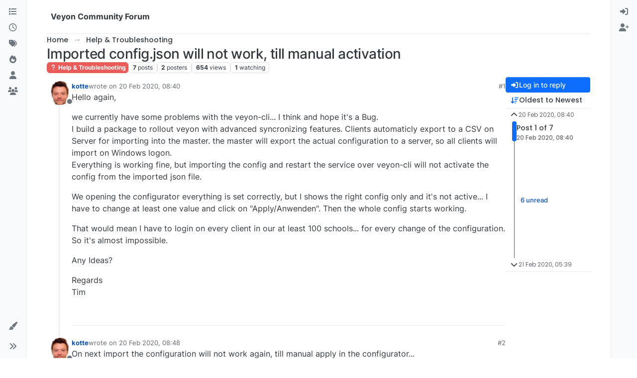

--- FILE ---
content_type: application/javascript; charset=UTF-8
request_url: https://veyon.nodebb.com/assets/forum/topic-postTools.4dfa612911768e7091ba.min.js
body_size: -816
content:
"use strict";(self.webpackChunknodebb=self.webpackChunknodebb||[]).push([[1091,15794,21374,25432,34271,49897,57490,63154,99127],{8454:(B,T,o)=>{var R,I;R=[o(24962),o(96352),o(52473),o(17459),o(34342),o(49897),o(33530),o(29930),o(91749),o(30076)],I=function(D,k,M,A,C,x,E,c,u,U){const S={};let r=!1;S.init=function(i){r=!1,y(),f(i),D.addShareHandlers(ajaxify.data.titleRaw),C.addVoteHandler(),S.updatePostCount(ajaxify.data.postcount)};function y(){document.querySelector('[component="topic"]')&&$('[component="topic"]').on("show.bs.dropdown",'[component="post/tools"]',function(){const a=$(this),s=a.find(".dropdown-menu"),{top:t}=this.getBoundingClientRect();if(a.toggleClass("dropup",t>window.innerHeight/2),s.attr("data-loaded"))return;s.html(U.generatePlaceholderWave([3,5,9,7,10,"divider",10]));const n=a.parents("[data-pid]"),e=n.attr("data-pid"),g=parseInt(n.attr("data-index"),10);socket.emit("posts.loadPostTools",{pid:e},async(v,h)=>{if(v)return c.error(v);h.posts.display_move_tools=h.posts.display_move_tools&&g!==0;const b=await app.parseAndTranslate("partials/topic/post-menu-list",h),P=o(57576);s.attr("data-loaded","true").html(b),new P("[data-clipboard-text]"),u.fire("action:post.tools.load",{element:s})})})}S.toggle=function(i,a){const s=M.get("post","pid",i);s.find('[component="post/quote"], [component="post/bookmark"], [component="post/reply"], [component="post/flag"], [component="user/chat"]').toggleClass("hidden",a),s.find('[component="post/delete"]').toggleClass("hidden",a).parent().attr("hidden",a?"":null),s.find('[component="post/restore"]').toggleClass("hidden",!a).parent().attr("hidden",a?null:""),s.find('[component="post/purge"]').toggleClass("hidden",!a).parent().attr("hidden",a?null:""),S.removeMenu(s)},S.removeMenu=function(i){i.find('[component="post/tools"] .dropdown-menu').removeAttr("data-loaded").html("")},S.updatePostCount=function(i){M.get("topic/post-count").attr("title",i).html(U.humanReadableNumber(i)),k.setCount(i)};function f(i){const a=M.get("topic");G(),a.on("click",'[component="post/quote"]',function(){m($(this),i)}),a.on("click",'[component="post/reply"]',function(){d($(this),i)}),$(".topic").on("click",'[component="topic/reply"]',function(t){t.preventDefault(),d($(this),i)}),$(".topic").on("click",'[component="topic/reply-as-topic"]',function(){A.translate(`[[topic:link-back, ${ajaxify.data.titleRaw}, ${config.relative_path}/topic/${ajaxify.data.slug}]]`,function(t){u.fire("action:composer.topic.new",{cid:ajaxify.data.cid,body:t})})}),a.on("click",'[component="post/bookmark"]',function(){return l($(this),p($(this),"data-pid"))}),a.on("click",'[component="post/upvote"]',function(){return C.toggleVote($(this),".upvoted",1)}),a.on("click",'[component="post/downvote"]',function(){return C.toggleVote($(this),".downvoted",-1)}),a.on("click",'[component="post/vote-count"]',function(){C.showVotes(p($(this),"data-pid"))}),a.on("click",'[component="post/announce-count"]',function(){C.showAnnouncers(p($(this),"data-pid"))}),a.on("click",'[component="post/flag"]',function(){const t=p($(this),"data-pid");o.e(6574).then(function(){var n=[o(6574)];(function(e){e.showFlagModal({type:"post",id:t})}).apply(null,n)}).catch(o.oe)}),a.on("click",'[component="post/already-flagged"]',function(){const t=$(this).data("flag-id");o.e(6574).then(function(){var n=[o(6574)];(function(e){E.confirm("[[flags:modal-confirm-rescind]]",function(g){g&&e.rescind(t)})}).apply(null,n)}).catch(o.oe)}),a.on("click",'[component="post/flagUser"]',function(){const t=p($(this),"data-uid");o.e(6574).then(function(){var n=[o(6574)];(function(e){e.showFlagModal({type:"user",id:t})}).apply(null,n)}).catch(o.oe)}),a.on("click",'[component="post/flagResolve"]',function(){const t=$(this).attr("data-flagId");o.e(6574).then(function(){var n=[o(6574)];(function(e){e.resolve(t)}).apply(null,n)}).catch(o.oe)}),a.on("click",'[component="post/edit"]',function(){const t=$(this),n=parseInt(p(t,"data-timestamp"),10),e=parseInt(ajaxify.data.postEditDuration,10);s(e,n,"post-edit-duration-expired")&&u.fire("action:composer.post.edit",{pid:p(t,"data-pid")})}),config.enablePostHistory&&ajaxify.data.privileges["posts:history"]&&a.on("click",'[component="post/view-history"], [component="post/edit-indicator"]',function(){const t=$(this);o.e(92747).then(function(){var n=[o(92747)];(function(e){e.open(p(t,"data-pid"))}).apply(null,n)}).catch(o.oe)}),a.on("click",'[component="post/delete"]',function(){const t=$(this),n=parseInt(p(t,"data-timestamp"),10),e=parseInt(ajaxify.data.postDeleteDuration,10);s(e,n,"post-delete-duration-expired")&&N($(this))});function s(t,n,e){if(!ajaxify.data.privileges.isAdminOrMod&&t&&Date.now()-n>t*1e3){const g=Math.floor(t/86400),v=Math.floor(t%86400/3600),h=Math.floor(t%86400%3600/60),b=t%86400%3600%60;let P="[[error:"+e+", "+t+"]]";return g?v?P="[[error:"+e+"-days-hours, "+g+", "+v+"]]":P="[[error:"+e+"-days, "+g+"]]":v?h?P="[[error:"+e+"-hours-minutes, "+v+", "+h+"]]":P="[[error:"+e+"-hours, "+v+"]]":h&&(b?P="[[error:"+e+"-minutes-seconds, "+h+", "+b+"]]":P="[[error:"+e+"-minutes, "+h+"]]"),c.error(P),!1}return!0}a.on("click",'[component="post/restore"]',function(){N($(this))}),a.on("click",'[component="post/purge"]',function(){K($(this))}),a.on("click",'[component="post/move"]',function(){const t=$(this);o.e(90677).then(function(){var n=[o(90677)];(function(e){e.init(t.parents("[data-pid]"))}).apply(null,n)}).catch(o.oe)}),a.on("click",'[component="post/change-owner"]',function(){const t=$(this);Promise.all([o.e(20056),o.e(17205)]).then(function(){var n=[o(17205)];(function(e){e.init(t.parents("[data-pid]"))}).apply(null,n)}).catch(o.oe)}),a.on("click",'[component="post/manage-editors"]',function(){const t=$(this);Promise.all([o.e(20056),o.e(24459)]).then(function(){var n=[o(24459)];(function(e){e.init(t.parents("[data-pid]"))}).apply(null,n)}).catch(o.oe)}),a.on("click",'[component="post/ban-ip"]',function(){const t=$(this).attr("data-ip");socket.emit("blacklist.addRule",t,function(n){if(n)return c.error(n);c.success("[[admin/manage/blacklist:ban-ip]]")})}),a.on("click",'[component="post/chat"]',function(){V($(this))})}async function d(i,a){const s=await w();Y(async function(){let t=await W(i);(p(i,"data-uid")==="0"||!p(i,"data-userslug"))&&(t="");const n=i.is('[component="post/reply"]')?p(i,"data-pid"):null,e=!n||!s.pid||n===s.pid;s.text&&e?(t=t||s.username,u.fire("action:composer.addQuote",{tid:a,pid:n,title:ajaxify.data.titleRaw,username:t,body:s.text,selectedPid:s.pid})):u.fire("action:composer.post.new",{tid:a,pid:n,title:ajaxify.data.titleRaw,body:t?t+" ":$('[component="topic/quickreply/text"]').val()||""})})}async function m(i,a){const s=await w();Y(async function(){const t=await W(i),n=p(i,"data-pid");function e(v){u.fire("action:composer.addQuote",{tid:a,pid:n,username:t,title:ajaxify.data.titleRaw,text:v})}if(s.text&&n&&n===s.pid)return e(s.text);const{content:g}=await x.get(`/posts/${encodeURIComponent(n)}/raw`);e(g)})}async function w(){let i="",a,s="";const t=window.getSelection?window.getSelection():document.selection.createRange(),n=$('[component="post"] [component="post/content"]');let e;return n.each(function(g,v){t&&t.containsNode&&v&&t.containsNode(v,!0)&&(e=v)}),e&&t&&(i=t.toString(),a=$(e).parents('[component="post"]').attr("data-pid"),s=await W($(e))),{text:i,pid:a,username:s}}function l(i,a){const s=i.attr("data-bookmarked")==="false"?"put":"del";return x[s](`/posts/${encodeURIComponent(a)}/bookmark`,void 0,function(t){if(t)return c.error(t);const n=s==="put"?"bookmark":"unbookmark";u.fire(`action:post.${n}`,{pid:a})}),!1}function p(i,a){return i.parents("[data-pid]").attr(a)}function W(i){return new Promise(a=>{let s="";if(i.attr("component")==="topic/reply"){a(s);return}const t=i.parents("[data-pid]");if(t.length){Promise.all([o.e(53050),o.e(26174)]).then(function(){var n=[o(13230)];(function(e){s=e(t.attr("data-username"),!0),s||(t.attr("data-uid")!=="0"?s="[[global:former-user]]":s="[[global:guest]]"),s&&s!=="[[global:former-user]]"&&s!=="[[global:guest]]"&&(s="@"+s),a(s)}).apply(null,n)}).catch(o.oe);return}a(s)})}function N(i){const a=p(i,"data-pid"),t=M.get("post","pid",a).hasClass("deleted")?"restore":"delete";Q(t,a)}function K(i){Q("purge",p(i,"data-pid"))}async function Q(i,a){({action:i}=await u.fire(`static:post.${i}`,{action:i,pid:a})),i&&E.confirm("[[topic:post-"+i+"-confirm]]",function(s){if(!s)return;const t=i==="purge"?"":"/state";x[i==="restore"?"put":"del"](`/posts/${encodeURIComponent(a)}${t}`).catch(c.error)})}function V(i){const a=i.parents("[data-pid]");return o.e(92619).then(function(){var s=[o(92619)];(function(t){t.newChat(a.attr("data-uid"))}).apply(null,s)}).catch(o.oe),i.parents(".btn-group").find(".dropdown-toggle").click(),!1}function Y(i){if(!parseInt(ajaxify.data.topicStaleDays,10))return i();const s=Math.min(Date.now()-1e3*60*60*24*ajaxify.data.topicStaleDays,864e13);if(r||ajaxify.data.lastposttime>=s)return i();E.dialog({title:"[[topic:stale.title]]",message:"[[topic:stale.warning]]",buttons:{reply:{label:"[[topic:stale.reply-anyway]]",className:"btn-link",callback:function(){r=!0,i()}},create:{label:"[[topic:stale.create]]",className:"btn-primary",callback:function(){A.translate(`[[topic:link-back, ${ajaxify.data.title}, ${config.relative_path}/topic/${ajaxify.data.slug}]]`,function(n){u.fire("action:composer.topic.new",{cid:ajaxify.data.cid,body:n,fromStaleTopic:!0})})}}}}).modal()}const F=utils.debounce(J,250);function G(){ajaxify.data.privileges["topics:reply"]&&(u.onPage("action:posts.loaded",z),$(document).off("selectionchange"),$(document).on("selectionchange",function(){window.getSelection().toString()===""&&$('[component="selection/tooltip"]').addClass("hidden")}),$(document).on("selectionchange",F))}function J(){window.getSelection().toString()===""||z()}async function z(){let i=$('[component="selection/tooltip"]');if(i.addClass("hidden"),i.attr("data-ajaxify")==="1"){i.remove();return}const a=window.getSelection();if(a.focusNode&&a.type==="Range"&&ajaxify.data.template.topic){const s=$(a.focusNode),t=$(a.anchorNode),n=t.parents("[data-pid]").attr("data-pid"),e=s.parents("[data-pid]").attr("data-pid");if(n!==e||!s.parents('[component="post/content"]').length||!t.parents('[component="post/content"]').length)return;const g=s.parents("[data-pid]"),v=a.getRangeAt(0);if(!g.length||v.collapsed)return;const h=v.getClientRects(),b=h[h.length-1];i.length||(i=await app.parseAndTranslate("partials/topic/selection-tooltip",ajaxify.data),$('[component="selection/tooltip"]').remove(),i.addClass("hidden").appendTo("body")),i.off("click").on("click",'[component="selection/tooltip/quote"]',function(){i.addClass("hidden"),m(g.find('[component="post/quote"]'),ajaxify.data.tid)}),i.removeClass("hidden"),$(window).one("action:ajaxify.start",function(){i.attr("data-ajaxify",1).addClass("hidden"),$(document).off("selectionchange",F)});const P=i.outerWidth(!0);i.css({top:b.bottom+$(window).scrollTop(),left:P>b.width?b.left:b.left+b.width-P})}}return S}.apply(T,R),I!==void 0&&(B.exports=I)},24962:(B,T,o)=>{var R,I;R=[o(91749)],I=function(D){const k={},M=window.location.protocol+"//"+window.location.host;k.addShareHandlers=function(x){function E(c,u,U,S){return window.open(c,"_blank","width="+U+",height="+S+",scrollbars=no,status=no"),D.fire("action:share.open",{url:c,urlToPost:u}),!1}$("#content").off("shown.bs.dropdown",".share-dropdown").on("shown.bs.dropdown",".share-dropdown",function(){const c=$(this).find(".post-link");c.val(M+C($(this))),setTimeout(function(){c.putCursorAtEnd().select()},50)}),A(".post-link",function(c){return c.preventDefault(),!1}),A('[component="share/twitter"]',function(){const c=C($(this)),u=`https://twitter.com/intent/tweet?text=${encodeURIComponent(x)}&url=${encodeURIComponent(c)}`;return E(u,c,550,420)}),A('[component="share/facebook"]',function(){const c=C($(this)),u=`https://www.facebook.com/sharer/sharer.php?u=${encodeURIComponent(c)}`;return E(u,c,626,436)}),A('[component="share/whatsapp"]',function(){const c=C($(this)),u=encodeURIComponent(x)+" - "+encodeURIComponent(c),U=config.useragent.isMobile?`whatsapp://send?text=${u}`:`https://wa.me/?text=${u}`;return E(U,c,626,436)}),A('[component="share/telegram"]',function(){const c=C($(this)),u=`https://t.me/share/url?text=${encodeURIComponent(x)}&url=${encodeURIComponent(c)}`;return E(u,c,626,436)}),A('[component="share/linkedin"]',function(){const c=C($(this)),u=`https://www.linkedin.com/sharing/share-offsite/?url=${encodeURIComponent(c)}`;return E(u,c,626,436)}),D.fire("action:share.addHandlers",{openShare:E})};function A(x,E){$("#content").off("click",x).on("click",x,E)}function C(x){const E=parseInt(x.parents("[data-pid]").attr("data-pid"),10),c="/post"+(E?"/"+E:"");return M+config.relative_path+c}return k}.apply(T,R),I!==void 0&&(B.exports=I)},29869:B=>{B.exports=function(T,o,R){o.setGlobal("true",!0),o.setGlobal("false",!1);const I=24*60*60*1e3,D={displayMenuItem:M,buildMetaTag:A,buildLinkTag:C,stringify:x,escape:E,stripTags:c,buildCategoryIcon:u,buildCategoryLabel:U,generateCategoryBackground:S,generateChildrenCategories:r,generateTopicClass:y,membershipBtn:f,spawnPrivilegeStates:d,localeToHTML:m,renderTopicImage:w,renderDigestAvatar:l,userAgentIcons:p,buildAvatar:W,increment:N,generateWroteReplied:K,generateRepliedTo:Q,generateWrote:V,encodeURIComponent:Y,isoTimeToLocaleString:F,shouldHideReplyContainer:G,humanReadableNumber:J,formattedNumber:z,txEscape:i,generatePlaceholderWave:a,register:s,__escape:k};function k(t){return t}function M(t,n){const e=t.navigation[n];return!(!e||e.route.match("/users")&&t.user&&!t.user.privileges["view:users"]||e.route.match("/tags")&&t.user&&!t.user.privileges["view:tags"]||e.route.match("/groups")&&t.user&&!t.user.privileges["view:groups"])}function A(t){const n=t.name?'name="'+t.name+'" ':"",e=t.property?'property="'+t.property+'" ':"",g=t.content?'content="'+t.content.replace(/\n/g," ")+'" ':"";return"<meta "+n+e+g+`/>
	`}function C(t){const n=["link","rel","as","type","href","sizes","title","crossorigin"],[e,g,v,h,b,P,H,L]=n.map(j=>t[j]?`${j}="${t[j]}" `:"");return"<link "+e+g+v+h+P+H+b+L+`/>
	`}function x(t){return JSON.stringify(t).replace(/&/gm,"&amp;").replace(/</gm,"&lt;").replace(/>/gm,"&gt;").replace(/"/g,"&quot;")}function E(t){return T.escapeHTML(t)}function c(t){return T.stripHTMLTags(t)}function u(t,n,e){return t?`<span class="icon d-inline-flex justify-content-center align-items-center align-middle ${e}" style="${S(t)} width:${n}; height: ${n}; font-size: ${parseInt(n,10)/2}px;">${t.icon?`<i class="fa fa-fw ${t.icon}"></i>`:""}</span>`:""}function U(t,n="a",e=""){if(!t)return"";const g=n==="a"?`href="${R}/category/${t.slug}"`:"";return`<${n} ${g} class="badge px-1 text-truncate text-decoration-none ${e}" style="color: ${t.color};background-color: ${t.bgColor};border-color: ${t.bgColor}!important; max-width: 70vw;">
			${t.icon&&t.icon!=="fa-nbb-none"?`<i class="fa fa-fw ${t.icon}"></i>`:""}
			${t.name}
		</${n}>`}function S(t){if(!t)return"";const n=[];return t.bgColor&&(n.push("background-color: "+t.bgColor),n.push(`border-color: ${t.bgColor}!important`)),t.color&&n.push("color: "+t.color),t.backgroundImage&&(n.push("background-image: url("+t.backgroundImage+")"),t.imageClass&&n.push("background-size: "+t.imageClass)),n.join("; ")+";"}function r(t){let n="";return!t||!t.children||!t.children.length||(t.children.forEach(function(e){if(e&&!e.isSection){const g=e.link?e.link:R+"/category/"+e.slug;n+='<span class="category-children-item float-start"><div role="presentation" class="icon float-start" style="'+S(e)+'"><i class="fa fa-fw '+e.icon+'"></i></div><a href="'+g+'"><small>'+e.name+"</small></a></span>"}}),n=n&&'<span class="category-children">'+n+"</span>"),n}function y(t){return["locked","pinned","deleted","unread","scheduled"].filter(e=>!!t[e]).join(" ")}function f(t,n=""){return t.isMember&&t.name!=="administrators"?`<button class="btn btn-danger ${n}" data-action="leave" data-group="${t.displayName}" ${t.disableLeave?" disabled":""}><i class="fa fa-times"></i> [[groups:membership.leave-group]]</button>`:t.isPending&&t.name!=="administrators"?`<button class="btn btn-warning disabled ${n}"><i class="fa fa-clock-o"></i> [[groups:membership.invitation-pending]]</button>`:t.isInvited?`<button class="btn btn-warning" data-action="rejectInvite" data-group="${t.displayName}">[[groups:membership.reject]]</button><button class="btn btn-success" data-action="acceptInvite" data-group="${t.name}"><i class="fa fa-plus"></i> [[groups:membership.accept-invitation]]</button>`:!t.disableJoinRequests&&t.name!=="administrators"?`<button class="btn btn-success ${n}" data-action="join" data-group="${t.displayName}"><i class="fa fa-plus"></i> [[groups:membership.join-group]]</button>`:""}function d(t,n,e,g){const v=[];for(const[h,b]of Object.entries(e))v.push({name:h,state:b,type:g[h]});return v.map(function(h){const b=["groups:moderate","groups:posts:upvote","groups:posts:downvote","groups:local:login","groups:group:create"],P=["groups:find","groups:read","groups:topics:read","groups:view:users","groups:view:tags","groups:view:groups"],H=["groups:moderate"];let L=["groups:view:users","groups:find","groups:read","groups:topics:read","groups:topics:create","groups:topics:reply","groups:topics:tag","groups:posts:edit","groups:posts:history","groups:posts:delete","groups:posts:upvote","groups:posts:downvote","groups:topics:delete"];t===-1&&(L=L.slice(3));const j=n==="guests"&&(b.includes(h.name)||h.name.startsWith("groups:admin:"))||n==="spiders"&&!P.includes(h.name)||n==="fediverse"&&!L.includes(h.name)||n==="Global Moderators"&&H.includes(h.name);return`
				<td data-privilege="${h.name}" data-value="${h.state}" data-type="${h.type}">
					<div class="form-check text-center">
						<input class="form-check-input float-none${j?' d-none"':""}" autocomplete="off" type="checkbox"${h.state?" checked":""}${j?' disabled="disabled" aria-diabled="true"':""} />
					</div>
				</td>
			`}).join("")}function m(t,n){return t=t||n||"en-GB",t.replace("_","-")}function w(t){return t.thumb?'<img src="'+t.thumb+'" class="img-circle user-img" title="'+t.user.displayname+'" />':'<img component="user/picture" data-uid="'+t.user.uid+'" src="'+t.user.picture+'" class="user-img" title="'+t.user.displayname+'" />'}function l(t){return t.teaser?t.teaser.user.picture?'<img style="vertical-align: middle; width: 32px; height: 32px; border-radius: 50%;" src="'+t.teaser.user.picture+'" title="'+t.teaser.user.username+'" />':'<div style="vertical-align: middle; width: 32px; height: 32px; line-height: 32px; font-size: 16px; background-color: '+t.teaser.user["icon:bgColor"]+'; color: white; text-align: center; display: inline-block; border-radius: 50%;">'+t.teaser.user["icon:text"]+"</div>":t.user.picture?'<img style="vertical-align: middle; width: 32px; height: 32px; border-radius: 50%;" src="'+t.user.picture+'" title="'+t.user.username+'" />':'<div style="vertical-align: middle; width: 32px; height: 32px; line-height: 32px; font-size: 16px; background-color: '+t.user["icon:bgColor"]+'; color: white; text-align: center; display: inline-block; border-radius: 50%;">'+t.user["icon:text"]+"</div>"}function p(t){let n="";switch(t.platform){case"Linux":n+='<i class="fa fa-fw fa-linux"></i>';break;case"Microsoft Windows":n+='<i class="fa fa-fw fa-windows"></i>';break;case"Apple Mac":n+='<i class="fa fa-fw fa-apple"></i>';break;case"Android":n+='<i class="fa fa-fw fa-android"></i>';break;case"iPad":n+='<i class="fa fa-fw fa-tablet"></i>';break;case"iPod":case"iPhone":n+='<i class="fa fa-fw fa-mobile"></i>';break;default:n+='<i class="fa fa-fw fa-question-circle"></i>';break}switch(t.browser){case"Chrome":n+='<i class="fa fa-fw fa-chrome"></i>';break;case"Firefox":n+='<i class="fa fa-fw fa-firefox"></i>';break;case"Safari":n+='<i class="fa fa-fw fa-safari"></i>';break;case"IE":n+='<i class="fa fa-fw fa-internet-explorer"></i>';break;case"Edge":n+='<i class="fa fa-fw fa-edge"></i>';break;default:n+='<i class="fa fa-fw fa-question-circle"></i>';break}return n}function W(t,n,e,g,v){t||(t=this),g=g||"";const h=new Map([["title",t.displayname],["data-uid",t.uid],["class",`avatar ${g}${e?" avatar-rounded":""}`]]),b=[`--avatar-size: ${n};`],P=L=>Array.from(L).reduce((j,[X,Z])=>(j+=` ${X}="${Z}"`,j),"");let H="";return t.picture&&(H+=`<img${P(h)} alt="${t.displayname}" loading="lazy" component="${v||"avatar/picture"}" src="${t.picture}" style="${b.join(" ")}" onError="this.remove()" itemprop="image" />`),H+=`<span${P(h)} component="${v||"avatar/icon"}" style="${b.join(" ")} background-color: ${t["icon:bgColor"]}">${t["icon:text"]}</span>`,H}function N(t,n){return String(t+parseInt(n,10))}function K(t,n){return t.toPid?Q(t,n):V(t,n)}function Q(t,n){const e=t.parent&&t.parent.displayname?t.parent.displayname:"[[global:guest]]";return`[[topic:replied-to-user-${t.timestamp<Date.now()-n*I?"on":"ago"}, ${t.toPid}, ${R}/post/${encodeURIComponent(t.toPid)}, ${e}, ${R}/post/${encodeURIComponent(t.pid)}, ${t.timestampISO}]]`}function V(t,n){return`[[topic:wrote-${t.timestamp<Date.now()-n*I?"on":"ago"}, ${R}/post/${encodeURIComponent(t.pid)}, ${t.timestampISO}]]`}function Y(t){return encodeURIComponent(t)}function F(t,n="en-GB"){return new Date(t).toLocaleString([n],{dateStyle:"short",timeStyle:"short"}).replace(/,/g,"&#44;")}function G(t){return!!(t.replies.count<=0||t.replies.hasSingleImmediateReply)}function J(t,n=1){return T.makeNumberHumanReadable(t,n)}function z(t){return T.addCommas(t)}function i(t){return String(t).replace(/%/g,"&#37;").replace(/,/g,"&#44;")}function a(t){return t.map(e=>e==="divider"?'<li class="dropdown-divider"></li>':`
			<li class="dropdown-item placeholder-wave">
				<div class="placeholder" style="width: 20px;"></div>
				<div class="placeholder col-${e}"></div>
			</li>`).join("")}function s(){Object.keys(D).forEach(function(t){o.registerHelper(t,D[t])})}return D}},30076:(B,T,o)=>{var R,I;const D=o(29869);R=[o(77918),o(81335)],I=function(k,M){return D(k,M,config.relative_path)}.apply(T,R),I!==void 0&&(B.exports=I)},34342:(B,T,o)=>{var R,I;R=[o(52473),o(17459),o(49897),o(91749),o(33530),o(29930),o(89336)],I=function(D,k,M,A,C,x,E){const c={};let u={};c.addVoteHandler=function(){u={},U()&&(D.get("topic").on("mouseenter",'[data-pid] [component="post/vote-count"]',y),D.get("topic").on("mouseleave",'[data-pid] [component="post/vote-count"]',r)),D.get("topic").on("mouseenter",'[data-pid] [component="post/announce-count"]',y),D.get("topic").on("mouseleave",'[data-pid] [component="post/announce-count"]',r)};function U(){const{upvoteVisibility:d,privileges:m}=ajaxify.data;return m.isAdminOrMod||d==="all"||d==="loggedin"&&config.loggedIn}function S(){const{upvoteVisibility:d,downvoteVisibility:m,privileges:w}=ajaxify.data;return w.isAdminOrMod||d==="all"||m==="all"||(d==="loggedin"||m==="loggedin")&&config.loggedIn}function r(){const d=$(this),m=d.parents("[data-pid]").attr("data-pid"),w=E.Tooltip.getInstance(this);w&&(w.dispose(),d.attr("title","")),u[m]=!1}function y(){const d=$(this),w=d.parent().parents("[data-pid]").attr("data-pid");u[w]=!0;const l=E.Tooltip.getInstance(this);l&&(l.dispose(),d.attr("title",""));const p=d.attr("component")==="post/vote-count"?`/posts/${encodeURIComponent(w)}/upvoters`:`/posts/${encodeURIComponent(w)}/announcers/tooltip`;M.get(p,{},function(W,N){if(W)return x.error(W);u[w]&&N&&f(d,N)})}function f(d,m){function w(p){d.attr("title",p),new E.Tooltip(d,{container:"#content",html:!0}).show()}let l=m.usernames.filter(p=>p!=="[[global:former-user]]");l.length&&(l.length+m.otherCount>m.cutoff?(l=l.join(", ").replace(/,/g,"|"),k.translate("[[topic:users-and-others, "+l+", "+m.otherCount+"]]",function(p){p=p.replace(/\|/g,","),w(p)})):(l=l.join(", "),w(l)))}return c.toggleVote=function(d,m,w){const l=d.closest("[data-pid]"),W=l.find(m).length?"del":"put",N=l.attr("data-pid");return M[W](`/posts/${encodeURIComponent(N)}/vote`,{delta:w},function(K){if(K){if(!app.user.uid){ajaxify.go("login");return}return x.error(K)}A.fire("action:post.toggleVote",{pid:N,delta:w,unvote:W==="del"})}),!1},c.showVotes=function(d){S()&&M.get(`/posts/${encodeURIComponent(d)}/voters`,{},function(m,w){if(m)return x.error(m);app.parseAndTranslate("modals/votes",w,function(l){const p=C.dialog({title:"[[global:voters]]",message:l,className:"vote-modal",show:!0,onEscape:!0,backdrop:!0});p.on("click",function(){p.modal("hide")})})})},c.showAnnouncers=async function(d){const m=await M.get(`/posts/${encodeURIComponent(d)}/announcers`,{}).catch(p=>x.error(p)),w=await app.parseAndTranslate("modals/announcers",m),l=C.dialog({title:`[[topic:announcers-x, ${m.announceCount}]]`,message:w,className:"announce-modal",show:!0,onEscape:!0,backdrop:!0});l.on("click",function(){l.modal("hide")})},c}.apply(T,R),I!==void 0&&(B.exports=I)},49897:(B,T,o)=>{o.r(T),o.d(T,{del:()=>S,get:()=>x,head:()=>E,patch:()=>u,post:()=>c,put:()=>U});var R=o(91749),I=o.n(R),D=o(33530),k=o.n(D);const M=config.relative_path+"/api/v3";async function A(r,y){if(r.url=r.url.startsWith("/api")?config.relative_path+r.url:M+r.url,typeof y=="function"){C(r).then(f=>y(null,f),f=>y(f));return}try{return await C(r)}catch(f){if(f.message==="A valid login session was not found. Please log in and try again."){const{url:d}=await(0,R.fire)("filter:admin.reauth",{url:"login"});return(0,D.confirm)("[[error:api.reauth-required]]",m=>{m&&ajaxify.go(d)})}throw f}}async function C(r){const{url:y}=r;delete r.url,r.data&&!(r.data instanceof FormData)&&(r.data=JSON.stringify(r.data||{}),r.headers["content-type"]="application/json; charset=utf-8"),{options:r}=await(0,R.fire)("filter:api.options",{options:r}),r.data&&(r.body=r.data,delete r.data);const f=await fetch(y,r),{headers:d}=f;if(d.get("x-redirect"))return C({url:d.get("x-redirect"),...r});const m=d.get("content-type"),w=m&&m.startsWith("application/json");let l;if(r.method!=="HEAD"&&(w?l=await f.json():l=await f.text()),!f.ok)throw l?new Error(w?l.status.message:l):new Error(f.statusText);return w&&l&&l.hasOwnProperty("status")&&l.hasOwnProperty("response")?l.response:l}function x(r,y,f){return A({url:r+(y&&Object.keys(y).length?"?"+$.param(y):"")},f)}function E(r,y,f){return A({url:r+(y&&Object.keys(y).length?"?"+$.param(y):""),method:"HEAD"},f)}function c(r,y,f){return A({url:r,method:"POST",data:y,headers:{"x-csrf-token":config.csrf_token}},f)}function u(r,y,f){return A({url:r,method:"PATCH",data:y,headers:{"x-csrf-token":config.csrf_token}},f)}function U(r,y,f){return A({url:r,method:"PUT",data:y,headers:{"x-csrf-token":config.csrf_token}},f)}function S(r,y,f){return A({url:r,method:"DELETE",data:y,headers:{"x-csrf-token":config.csrf_token}},f)}}}]);


--- FILE ---
content_type: application/javascript; charset=UTF-8
request_url: https://veyon.nodebb.com/assets/nodebb.min.js?v=34c80634c4e
body_size: 435620
content:
(()=>{var Co={2686:(Y,P,d)=>{"use strict";Object.defineProperty(P,"__esModule",{value:!0}),P.encodePacket=void 0,P.encodePacketToBinary=j;const x=d(62046),T=typeof Blob=="function"||typeof Blob<"u"&&Object.prototype.toString.call(Blob)==="[object BlobConstructor]",_=typeof ArrayBuffer=="function",r=o=>typeof ArrayBuffer.isView=="function"?ArrayBuffer.isView(o):o&&o.buffer instanceof ArrayBuffer,E=({type:o,data:i},f,h)=>T&&i instanceof Blob?f?h(i):l(i,h):_&&(i instanceof ArrayBuffer||r(i))?f?h(i):l(new Blob([i]),h):h(x.PACKET_TYPES[o]+(i||""));P.encodePacket=E;const l=(o,i)=>{const f=new FileReader;return f.onload=function(){const h=f.result.split(",")[1];i("b"+(h||""))},f.readAsDataURL(o)};function g(o){return o instanceof Uint8Array?o:o instanceof ArrayBuffer?new Uint8Array(o):new Uint8Array(o.buffer,o.byteOffset,o.byteLength)}let v;function j(o,i){if(T&&o.data instanceof Blob)return o.data.arrayBuffer().then(g).then(i);if(_&&(o.data instanceof ArrayBuffer||r(o.data)))return i(g(o.data));E(o,!1,f=>{v||(v=new TextEncoder),i(v.encode(f))})}},4366:(Y,P,d)=>{var x={"./accounts/delete":[47283,7,5719],"./accounts/delete.js":[47283,7,5719],"./accounts/invite":[30637,7,95737],"./accounts/invite.js":[30637,7,95737],"./accounts/moderate":[28061,7,42289],"./accounts/moderate.js":[28061,7,42289],"./accounts/picture":[7524,7,43400],"./accounts/picture.js":[7524,7,43400],"./ace-editor":[32222,9,90675,97960],"./ace-editor.js":[32222,9,90675,97960],"./alerts":[29930,9],"./alerts.js":[29930,9],"./api":[49897,9,34271],"./api.js":[49897,9,34271],"./autocomplete":[34405,7,20056,13417],"./autocomplete.js":[34405,7,20056,13417],"./categoryFilter":[39259,7,51831],"./categoryFilter.js":[39259,7,51831],"./categorySearch":[96349,7,69185],"./categorySearch.js":[96349,7,69185],"./categorySelector":[65348,7,86198],"./categorySelector.js":[65348,7,86198],"./chat":[92619,7,92619,1091],"./chat.js":[92619,7,92619,1091],"./components":[52473,7],"./components.js":[52473,7],"./composer":[71431,7,20056,23662,65285,40559,449,5785,46379],"./composer.js":[71431,7,20056,23662,65285,40559,449,5785,46379],"./composer/autocomplete":[88518,7,20056,73848],"./composer/autocomplete.js":[88518,7,20056,73848],"./composer/categoryList":[13342,7,25764],"./composer/categoryList.js":[13342,7,25764],"./composer/controls":[26940,7,86706],"./composer/controls.js":[26940,7,86706],"./composer/drafts":[74566,7,92332],"./composer/drafts.js":[74566,7,92332],"./composer/formatting":[449,7,23662,65285,449,88189],"./composer/formatting.js":[449,7,23662,65285,449,88189],"./composer/post-queue":[92762,7,98772],"./composer/post-queue.js":[92762,7,98772],"./composer/preview":[89596,7,6232],"./composer/preview.js":[89596,7,6232],"./composer/resize":[99594,7,18732],"./composer/resize.js":[99594,7,18732],"./composer/scheduler":[72573,7,4347],"./composer/scheduler.js":[72573,7,4347],"./composer/tags":[52543,7,68783],"./composer/tags.js":[52543,7,68783],"./composer/uploads":[31494,7,50350],"./composer/uploads.js":[31494,7,50350],"./coverPhoto":[36684,7,97082],"./coverPhoto.js":[36684,7,97082],"./emoji":[46243,7,74953],"./emoji-dialog":[86924,7,25150],"./emoji-dialog.js":[86924,7,25150],"./emoji.js":[46243,7,74953],"./flags":[6574,7,47282],"./flags.js":[6574,7,47282],"./fuzzysearch":[89713,7,30363],"./fuzzysearch.js":[89713,7,30363],"./groupSearch":[2954,7,24866],"./groupSearch.js":[2954,7,24866],"./handleBack":[60644,7,65928,37418],"./handleBack.js":[60644,7,65928,37418],"./helpers":[30076,7,25432],"./helpers.common":[29869,7,15794],"./helpers.common.js":[29869,7,15794],"./helpers.js":[30076,7,25432],"./hooks":[91749,7],"./hooks.js":[91749,7],"./iconSelect":[67308,7,43602],"./iconSelect.js":[67308,7,43602],"./leven":[30593,7,95983],"./leven.js":[30593,7,95983],"./logout":[75427,7,20739],"./logout.js":[75427,7,20739],"./markdown":[68492,9,61324,44566],"./markdown.js":[68492,9,61324,44566],"./messages":[10870,7,61861],"./messages.js":[10870,7,61861],"./navigator":[96352,7,65928],"./navigator.js":[96352,7,65928],"./notifications":[36849,7,65928,81307],"./notifications.js":[36849,7,65928,81307],"./pictureCropper":[72254,7,16852],"./pictureCropper.js":[72254,7,16852],"./poll/serializer":[63567,7,41895],"./poll/serializer.js":[63567,7,41895],"./postSelect":[16227,7,38395],"./postSelect.js":[16227,7,38395],"./quickreply":[95692,7,20056,6411,18314],"./quickreply.js":[95692,7,20056,6411,18314],"./scrollStop":[41088,7,97650],"./scrollStop.js":[41088,7,97650],"./search":[69749,7,92717],"./search.js":[69749,7,92717],"./settings":[70012,7,18470],"./settings.js":[70012,7,18470],"./settings/array":[40054,7,65274],"./settings/array.js":[40054,7,65274],"./settings/checkbox":[75210,7,42032],"./settings/checkbox.js":[75210,7,42032],"./settings/key":[17708,7,95004],"./settings/key.js":[17708,7,95004],"./settings/number":[474,7,11848],"./settings/number.js":[474,7,11848],"./settings/object":[46700,7,48118],"./settings/object.js":[46700,7,48118],"./settings/select":[71575,7,48815],"./settings/select.js":[71575,7,48815],"./settings/sorted-list":[59175,7,23662,65285,66173],"./settings/sorted-list.js":[59175,7,23662,65285,66173],"./settings/textarea":[50397,7,87353],"./settings/textarea.js":[50397,7,87353],"./share":[24962,7,57490],"./share.js":[24962,7,57490],"./slugify":[13230,7,53050,26174],"./slugify.js":[13230,7,53050,26174],"./sort":[43349,7,25285],"./sort.js":[43349,7,25285],"./spam-be-gone/hcaptcha":[25839,7,46823],"./spam-be-gone/hcaptcha.js":[25839,7,46823],"./storage":[68636,7,87212],"./storage.js":[68636,7,87212],"./tagFilter":[25955,7,8981],"./tagFilter.js":[25955,7,8981],"./taskbar":[14063,7,33069],"./taskbar.js":[14063,7,33069],"./topicList":[47682,7,65928,21374,85940,90954],"./topicList.js":[47682,7,65928,21374,85940,90954],"./topicSelect":[70550,7,14526],"./topicSelect.js":[70550,7,14526],"./topicThumbs":[36159,7,23662,65285,62441],"./topicThumbs.js":[36159,7,23662,65285,62441],"./translator":[17459,7],"./translator.common":[80092,7],"./translator.common.js":[80092,7],"./translator.js":[17459,7],"./uploadHelpers":[43103,7,33085],"./uploadHelpers.js":[43103,7,33085],"./uploader":[24187,7,98463],"./uploader.js":[24187,7,98463],"./userFilter":[64308,7,53050,26874],"./userFilter.js":[64308,7,53050,26874]};function T(_){if(!d.o(x,_))return Promise.resolve().then(()=>{var l=new Error("Cannot find module '"+_+"'");throw l.code="MODULE_NOT_FOUND",l});var r=x[_],E=r[0];return Promise.all(r.slice(2).map(d.e)).then(()=>d.t(E,r[1]|16))}T.keys=()=>Object.keys(x),T.id=4366,Y.exports=T},4956:(Y,P,d)=>{"use strict";Object.defineProperty(P,"__esModule",{value:!0}),P.WebTransport=P.WebSocket=P.NodeWebSocket=P.XHR=P.NodeXHR=P.Fetch=P.nextTick=P.parse=P.installTimerFunctions=P.transports=P.TransportError=P.Transport=P.protocol=P.SocketWithUpgrade=P.SocketWithoutUpgrade=P.Socket=void 0;const x=d(78223);Object.defineProperty(P,"Socket",{enumerable:!0,get:function(){return x.Socket}});var T=d(78223);Object.defineProperty(P,"SocketWithoutUpgrade",{enumerable:!0,get:function(){return T.SocketWithoutUpgrade}}),Object.defineProperty(P,"SocketWithUpgrade",{enumerable:!0,get:function(){return T.SocketWithUpgrade}}),P.protocol=x.Socket.protocol;var _=d(44689);Object.defineProperty(P,"Transport",{enumerable:!0,get:function(){return _.Transport}}),Object.defineProperty(P,"TransportError",{enumerable:!0,get:function(){return _.TransportError}});var r=d(19419);Object.defineProperty(P,"transports",{enumerable:!0,get:function(){return r.transports}});var E=d(85374);Object.defineProperty(P,"installTimerFunctions",{enumerable:!0,get:function(){return E.installTimerFunctions}});var l=d(91015);Object.defineProperty(P,"parse",{enumerable:!0,get:function(){return l.parse}});var g=d(14624);Object.defineProperty(P,"nextTick",{enumerable:!0,get:function(){return g.nextTick}});var v=d(8209);Object.defineProperty(P,"Fetch",{enumerable:!0,get:function(){return v.Fetch}});var j=d(42071);Object.defineProperty(P,"NodeXHR",{enumerable:!0,get:function(){return j.XHR}});var o=d(42071);Object.defineProperty(P,"XHR",{enumerable:!0,get:function(){return o.XHR}});var i=d(38716);Object.defineProperty(P,"NodeWebSocket",{enumerable:!0,get:function(){return i.WS}});var f=d(38716);Object.defineProperty(P,"WebSocket",{enumerable:!0,get:function(){return f.WS}});var h=d(44480);Object.defineProperty(P,"WebTransport",{enumerable:!0,get:function(){return h.WT}})},8209:(Y,P,d)=>{"use strict";Object.defineProperty(P,"__esModule",{value:!0}),P.Fetch=void 0;const x=d(30528);class T extends x.Polling{doPoll(){this._fetch().then(r=>{if(!r.ok)return this.onError("fetch read error",r.status,r);r.text().then(E=>this.onData(E))}).catch(r=>{this.onError("fetch read error",r)})}doWrite(r,E){this._fetch(r).then(l=>{if(!l.ok)return this.onError("fetch write error",l.status,l);E()}).catch(l=>{this.onError("fetch write error",l)})}_fetch(r){var E;const l=r!==void 0,g=new Headers(this.opts.extraHeaders);return l&&g.set("content-type","text/plain;charset=UTF-8"),(E=this.socket._cookieJar)===null||E===void 0||E.appendCookies(g),fetch(this.uri(),{method:l?"POST":"GET",body:l?r:null,headers:g,credentials:this.opts.withCredentials?"include":"omit"}).then(v=>{var j;return(j=this.socket._cookieJar)===null||j===void 0||j.parseCookies(v.headers.getSetCookie()),v})}}P.Fetch=T},14624:(Y,P)=>{"use strict";Object.defineProperty(P,"__esModule",{value:!0}),P.defaultBinaryType=P.globalThisShim=P.nextTick=void 0,P.createCookieJar=d,P.nextTick=typeof Promise=="function"&&typeof Promise.resolve=="function"?T=>Promise.resolve().then(T):(T,_)=>_(T,0),P.globalThisShim=typeof self<"u"?self:typeof window<"u"?window:Function("return this")(),P.defaultBinaryType="arraybuffer";function d(){}},15475:(Y,P,d)=>{var x,T,_;/**
* Timeago is a jQuery plugin that makes it easy to support automatically
* updating fuzzy timestamps (e.g. "4 minutes ago" or "about 1 day ago").
*
* @name timeago
* @version 1.6.7
* @requires jQuery >=1.5.0 <4.0
* @author Ryan McGeary
* @license MIT License - http://www.opensource.org/licenses/mit-license.php
*
* For usage and examples, visit:
* http://timeago.yarp.com/
*
* Copyright (c) 2008-2019, Ryan McGeary (ryan -[at]- mcgeary [*dot*] org)
*/(function(r){T=[d(74692)],x=r,_=typeof x=="function"?x.apply(P,T):x,_!==void 0&&(Y.exports=_)})(function(r){r.timeago=function(i){return i instanceof Date?j(i):j(typeof i=="string"?r.timeago.parse(i):typeof i=="number"?new Date(i):r.timeago.datetime(i))};var E=r.timeago;r.extend(r.timeago,{settings:{refreshMillis:6e4,allowPast:!0,allowFuture:!1,localeTitle:!1,cutoff:0,autoDispose:!0,strings:{prefixAgo:null,prefixFromNow:null,suffixAgo:"ago",suffixFromNow:"from now",inPast:"any moment now",seconds:"less than a minute",minute:"about a minute",minutes:"%d minutes",hour:"about an hour",hours:"about %d hours",day:"a day",days:"%d days",month:"about a month",months:"%d months",year:"about a year",years:"%d years",wordSeparator:" ",numbers:[]}},inWords:function(i){if(!this.settings.allowPast&&!this.settings.allowFuture)throw"timeago allowPast and allowFuture settings can not both be set to false.";var f=this.settings.strings,h=f.prefixAgo,m=f.suffixAgo;if(this.settings.allowFuture&&i<0&&(h=f.prefixFromNow,m=f.suffixFromNow),!this.settings.allowPast&&i>=0)return this.settings.strings.inPast;var p=Math.abs(i)/1e3,y=p/60,C=y/60,S=C/24,k=S/365;function H(ve,a){var de=r.isFunction(ve)?ve(a,i):ve,he=f.numbers&&f.numbers[a]||a;return de.replace(/%d/i,he)}var Z=p<45&&H(f.seconds,Math.round(p))||p<90&&H(f.minute,1)||y<45&&H(f.minutes,Math.round(y))||y<90&&H(f.hour,1)||C<24&&H(f.hours,Math.round(C))||C<42&&H(f.day,1)||S<30&&H(f.days,Math.round(S))||S<45&&H(f.month,1)||S<365&&H(f.months,Math.round(S/30))||k<1.5&&H(f.year,1)||H(f.years,Math.round(k)),te=f.wordSeparator||"";return f.wordSeparator===void 0&&(te=" "),r.trim([h,Z,m].join(te))},parse:function(i){var f=r.trim(i);return f=f.replace(/\.\d+/,""),f=f.replace(/-/,"/").replace(/-/,"/"),f=f.replace(/T/," ").replace(/Z/," UTC"),f=f.replace(/([\+\-]\d\d)\:?(\d\d)/," $1$2"),f=f.replace(/([\+\-]\d\d)$/," $100"),new Date(f)},datetime:function(i){var f=E.isTime(i)?r(i).attr("datetime"):r(i).attr("title");return E.parse(f)},isTime:function(i){return r(i).get(0).tagName.toLowerCase()==="time"}});var l={init:function(){l.dispose.call(this);var i=r.proxy(g,this);i();var f=E.settings;f.refreshMillis>0&&(this._timeagoInterval=setInterval(i,f.refreshMillis))},update:function(i){var f=i instanceof Date?i:E.parse(i);r(this).data("timeago",{datetime:f}),E.settings.localeTitle&&r(this).attr("title",f.toLocaleString()),g.apply(this)},updateFromDOM:function(){r(this).data("timeago",{datetime:E.parse(E.isTime(this)?r(this).attr("datetime"):r(this).attr("title"))}),g.apply(this)},dispose:function(){this._timeagoInterval&&(window.clearInterval(this._timeagoInterval),this._timeagoInterval=null)}};r.fn.timeago=function(i,f){var h=i?l[i]:l.init;if(!h)throw new Error("Unknown function name '"+i+"' for timeago");return this.each(function(){h.call(this,f)}),this};function g(){var i=E.settings;if(i.autoDispose&&!r.contains(document.documentElement,this))return r(this).timeago("dispose"),this;var f=v(this);return isNaN(f.datetime)||(i.cutoff===0||Math.abs(o(f.datetime))<i.cutoff?r(this).text(j(f.datetime)):r(this).attr("title").length>0&&r(this).text(r(this).attr("title"))),this}function v(i){if(i=r(i),!i.data("timeago")){i.data("timeago",{datetime:E.datetime(i)});var f=r.trim(i.text());E.settings.localeTitle?i.attr("title",i.data("timeago").datetime.toLocaleString()):f.length>0&&!(E.isTime(i)&&i.attr("title"))&&i.attr("title",f)}return i.data("timeago")}function j(i){return E.inWords(o(i))}function o(i){return new Date().getTime()-i.getTime()}document.createElement("abbr"),document.createElement("time")})},17459:(Y,P,d)=>{"use strict";var x,T;const _=d(80092);x=[d(74692),d(77918)],T=function(r,E){function l(v,j){return new Promise(function(o,i){r.getJSON([config.asset_base_url,"language",v,j].join("/")+".json?"+config["cache-buster"],function(f){const h={language:v,namespace:j,data:f};Promise.resolve().then(function(){var m=[d(91749)];(function(p){p.fire("action:translator.loadClient",h),o(h.promise?Promise.resolve(h.promise):f)}).apply(null,m)}).catch(d.oe)}).fail(function(f,h,m){i(new Error(h+", "+m))})})}return _(E,l,function(){console.warn.apply(console,arguments)})}.apply(P,x),T!==void 0&&(Y.exports=T)},17833:(Y,P,d)=>{P.formatArgs=T,P.save=_,P.load=r,P.useColors=x,P.storage=E(),P.destroy=(()=>{let g=!1;return()=>{g||(g=!0,console.warn("Instance method `debug.destroy()` is deprecated and no longer does anything. It will be removed in the next major version of `debug`."))}})(),P.colors=["#0000CC","#0000FF","#0033CC","#0033FF","#0066CC","#0066FF","#0099CC","#0099FF","#00CC00","#00CC33","#00CC66","#00CC99","#00CCCC","#00CCFF","#3300CC","#3300FF","#3333CC","#3333FF","#3366CC","#3366FF","#3399CC","#3399FF","#33CC00","#33CC33","#33CC66","#33CC99","#33CCCC","#33CCFF","#6600CC","#6600FF","#6633CC","#6633FF","#66CC00","#66CC33","#9900CC","#9900FF","#9933CC","#9933FF","#99CC00","#99CC33","#CC0000","#CC0033","#CC0066","#CC0099","#CC00CC","#CC00FF","#CC3300","#CC3333","#CC3366","#CC3399","#CC33CC","#CC33FF","#CC6600","#CC6633","#CC9900","#CC9933","#CCCC00","#CCCC33","#FF0000","#FF0033","#FF0066","#FF0099","#FF00CC","#FF00FF","#FF3300","#FF3333","#FF3366","#FF3399","#FF33CC","#FF33FF","#FF6600","#FF6633","#FF9900","#FF9933","#FFCC00","#FFCC33"];function x(){return typeof window<"u"&&window.process&&(window.process.type==="renderer"||window.process.__nwjs)?!0:typeof navigator<"u"&&navigator.userAgent&&navigator.userAgent.toLowerCase().match(/(edge|trident)\/(\d+)/)?!1:typeof document<"u"&&document.documentElement&&document.documentElement.style&&document.documentElement.style.WebkitAppearance||typeof window<"u"&&window.console&&(window.console.firebug||window.console.exception&&window.console.table)||typeof navigator<"u"&&navigator.userAgent&&navigator.userAgent.toLowerCase().match(/firefox\/(\d+)/)&&parseInt(RegExp.$1,10)>=31||typeof navigator<"u"&&navigator.userAgent&&navigator.userAgent.toLowerCase().match(/applewebkit\/(\d+)/)}function T(g){if(g[0]=(this.useColors?"%c":"")+this.namespace+(this.useColors?" %c":" ")+g[0]+(this.useColors?"%c ":" ")+"+"+Y.exports.humanize(this.diff),!this.useColors)return;const v="color: "+this.color;g.splice(1,0,v,"color: inherit");let j=0,o=0;g[0].replace(/%[a-zA-Z%]/g,i=>{i!=="%%"&&(j++,i==="%c"&&(o=j))}),g.splice(o,0,v)}P.log=console.debug||console.log||(()=>{});function _(g){try{g?P.storage.setItem("debug",g):P.storage.removeItem("debug")}catch{}}function r(){let g;try{g=P.storage.getItem("debug")}catch{}return!g&&typeof process<"u"&&"env"in process&&(g=process.env.DEBUG),g}function E(){try{return localStorage}catch{}}Y.exports=d(40736)(P);const{formatters:l}=Y.exports;l.j=function(g){try{return JSON.stringify(g)}catch(v){return"[UnexpectedJSONParseError]: "+v.message}}},19419:(Y,P,d)=>{"use strict";Object.defineProperty(P,"__esModule",{value:!0}),P.transports=void 0;const x=d(42071),T=d(38716),_=d(44480);P.transports={websocket:T.WS,webtransport:_.WT,polling:x.XHR}},23776:function(Y,P,d){"use strict";var x=this&&this.__createBinding||(Object.create?function(m,p,y,C){C===void 0&&(C=y);var S=Object.getOwnPropertyDescriptor(p,y);(!S||("get"in S?!p.__esModule:S.writable||S.configurable))&&(S={enumerable:!0,get:function(){return p[y]}}),Object.defineProperty(m,C,S)}:function(m,p,y,C){C===void 0&&(C=y),m[C]=p[y]}),T=this&&this.__setModuleDefault||(Object.create?function(m,p){Object.defineProperty(m,"default",{enumerable:!0,value:p})}:function(m,p){m.default=p}),_=this&&this.__importStar||function(m){if(m&&m.__esModule)return m;var p={};if(m!=null)for(var y in m)y!=="default"&&Object.prototype.hasOwnProperty.call(m,y)&&x(p,m,y);return T(p,m),p},r=this&&this.__importDefault||function(m){return m&&m.__esModule?m:{default:m}};Object.defineProperty(P,"__esModule",{value:!0}),P.Manager=void 0;const E=d(4956),l=d(56214),g=_(d(84627)),v=d(25942),j=d(57743),o=d(27285),f=(0,r(d(17833)).default)("socket.io-client:manager");class h extends o.Emitter{constructor(p,y){var C;super(),this.nsps={},this.subs=[],p&&typeof p=="object"&&(y=p,p=void 0),y=y||{},y.path=y.path||"/socket.io",this.opts=y,(0,E.installTimerFunctions)(this,y),this.reconnection(y.reconnection!==!1),this.reconnectionAttempts(y.reconnectionAttempts||1/0),this.reconnectionDelay(y.reconnectionDelay||1e3),this.reconnectionDelayMax(y.reconnectionDelayMax||5e3),this.randomizationFactor((C=y.randomizationFactor)!==null&&C!==void 0?C:.5),this.backoff=new j.Backoff({min:this.reconnectionDelay(),max:this.reconnectionDelayMax(),jitter:this.randomizationFactor()}),this.timeout(y.timeout==null?2e4:y.timeout),this._readyState="closed",this.uri=p;const S=y.parser||g;this.encoder=new S.Encoder,this.decoder=new S.Decoder,this._autoConnect=y.autoConnect!==!1,this._autoConnect&&this.open()}reconnection(p){return arguments.length?(this._reconnection=!!p,p||(this.skipReconnect=!0),this):this._reconnection}reconnectionAttempts(p){return p===void 0?this._reconnectionAttempts:(this._reconnectionAttempts=p,this)}reconnectionDelay(p){var y;return p===void 0?this._reconnectionDelay:(this._reconnectionDelay=p,(y=this.backoff)===null||y===void 0||y.setMin(p),this)}randomizationFactor(p){var y;return p===void 0?this._randomizationFactor:(this._randomizationFactor=p,(y=this.backoff)===null||y===void 0||y.setJitter(p),this)}reconnectionDelayMax(p){var y;return p===void 0?this._reconnectionDelayMax:(this._reconnectionDelayMax=p,(y=this.backoff)===null||y===void 0||y.setMax(p),this)}timeout(p){return arguments.length?(this._timeout=p,this):this._timeout}maybeReconnectOnOpen(){!this._reconnecting&&this._reconnection&&this.backoff.attempts===0&&this.reconnect()}open(p){if(f("readyState %s",this._readyState),~this._readyState.indexOf("open"))return this;f("opening %s",this.uri),this.engine=new E.Socket(this.uri,this.opts);const y=this.engine,C=this;this._readyState="opening",this.skipReconnect=!1;const S=(0,v.on)(y,"open",function(){C.onopen(),p&&p()}),k=Z=>{f("error"),this.cleanup(),this._readyState="closed",this.emitReserved("error",Z),p?p(Z):this.maybeReconnectOnOpen()},H=(0,v.on)(y,"error",k);if(this._timeout!==!1){const Z=this._timeout;f("connect attempt will timeout after %d",Z);const te=this.setTimeoutFn(()=>{f("connect attempt timed out after %d",Z),S(),k(new Error("timeout")),y.close()},Z);this.opts.autoUnref&&te.unref(),this.subs.push(()=>{this.clearTimeoutFn(te)})}return this.subs.push(S),this.subs.push(H),this}connect(p){return this.open(p)}onopen(){f("open"),this.cleanup(),this._readyState="open",this.emitReserved("open");const p=this.engine;this.subs.push((0,v.on)(p,"ping",this.onping.bind(this)),(0,v.on)(p,"data",this.ondata.bind(this)),(0,v.on)(p,"error",this.onerror.bind(this)),(0,v.on)(p,"close",this.onclose.bind(this)),(0,v.on)(this.decoder,"decoded",this.ondecoded.bind(this)))}onping(){this.emitReserved("ping")}ondata(p){try{this.decoder.add(p)}catch(y){this.onclose("parse error",y)}}ondecoded(p){(0,E.nextTick)(()=>{this.emitReserved("packet",p)},this.setTimeoutFn)}onerror(p){f("error",p),this.emitReserved("error",p)}socket(p,y){let C=this.nsps[p];return C?this._autoConnect&&!C.active&&C.connect():(C=new l.Socket(this,p,y),this.nsps[p]=C),C}_destroy(p){const y=Object.keys(this.nsps);for(const C of y)if(this.nsps[C].active){f("socket %s is still active, skipping close",C);return}this._close()}_packet(p){f("writing packet %j",p);const y=this.encoder.encode(p);for(let C=0;C<y.length;C++)this.engine.write(y[C],p.options)}cleanup(){f("cleanup"),this.subs.forEach(p=>p()),this.subs.length=0,this.decoder.destroy()}_close(){f("disconnect"),this.skipReconnect=!0,this._reconnecting=!1,this.onclose("forced close")}disconnect(){return this._close()}onclose(p,y){var C;f("closed due to %s",p),this.cleanup(),(C=this.engine)===null||C===void 0||C.close(),this.backoff.reset(),this._readyState="closed",this.emitReserved("close",p,y),this._reconnection&&!this.skipReconnect&&this.reconnect()}reconnect(){if(this._reconnecting||this.skipReconnect)return this;const p=this;if(this.backoff.attempts>=this._reconnectionAttempts)f("reconnect failed"),this.backoff.reset(),this.emitReserved("reconnect_failed"),this._reconnecting=!1;else{const y=this.backoff.duration();f("will wait %dms before reconnect attempt",y),this._reconnecting=!0;const C=this.setTimeoutFn(()=>{p.skipReconnect||(f("attempting reconnect"),this.emitReserved("reconnect_attempt",p.backoff.attempts),!p.skipReconnect&&p.open(S=>{S?(f("reconnect attempt error"),p._reconnecting=!1,p.reconnect(),this.emitReserved("reconnect_error",S)):(f("reconnect success"),p.onreconnect())}))},y);this.opts.autoUnref&&C.unref(),this.subs.push(()=>{this.clearTimeoutFn(C)})}}onreconnect(){const p=this.backoff.attempts;this._reconnecting=!1,this.backoff.reset(),this.emitReserved("reconnect",p)}}P.Manager=h},25942:(Y,P)=>{"use strict";Object.defineProperty(P,"__esModule",{value:!0}),P.on=d;function d(x,T,_){return x.on(T,_),function(){x.off(T,_)}}},26814:(Y,P,d)=>{"use strict";Y.exports.render=function(x){if(x.match(/^admin/))return;Object.keys(ajaxify.data.widgets).forEach(function(_){let r=$('#content [widget-area="'+_+'"],#content [data-widget-area="'+_+'"]').eq(0);const E=ajaxify.data.widgets[_]||[];if(r.length||!E.length)return;const l=E.map(g=>g.html).join("");l&&(_==="footer"&&!$('#content [widget-area="footer"],#content [data-widget-area="footer"]').length?$("#content").append($('<div data-widget-area="footer"></div>')):_==="sidebar"&&!$('#content [widget-area="sidebar"],#content [data-widget-area="sidebar"]').length?$('[component="account/cover"]').length?$('[component="account/cover"]').nextAll().wrapAll($('<div class="row"><div class="col-lg-9 col-12"></div><div data-widget-area="sidebar" class="col-lg-3 col-12"></div></div></div>')):$('[component="groups/cover"]').length?$('[component="groups/cover"]').nextAll().wrapAll($('<div class="row"><div class="col-lg-9 col-12"></div><div data-widget-area="sidebar" class="col-lg-3 col-12"></div></div></div>')):$("#content > *").wrapAll($('<div class="row"><div class="col-lg-9 col-12"></div><div data-widget-area="sidebar" class="col-lg-3 col-12"></div></div></div>')):_==="header"&&!$('#content [widget-area="header"],#content [data-widget-area="header"]').length&&$("#content").prepend($('<div class="row"><div data-widget-area="header" class="col-12"></div></div>')),r=$('#content [widget-area="'+_+'"],#content [data-widget-area="'+_+'"]').eq(0),l&&r.length&&(r.html(l),r.find("img:not(.not-responsive)").addClass("img-fluid")),E.length&&r.removeClass("hidden"))}),Promise.resolve().then(function(){var _=[d(91749)];(function(r){r.fire("action:widgets.loaded",{})}).apply(null,_)}).catch(d.oe)}},27285:(Y,P,d)=>{"use strict";d.r(P),d.d(P,{Emitter:()=>x});function x(_){if(_)return T(_)}function T(_){for(var r in x.prototype)_[r]=x.prototype[r];return _}x.prototype.on=x.prototype.addEventListener=function(_,r){return this._callbacks=this._callbacks||{},(this._callbacks["$"+_]=this._callbacks["$"+_]||[]).push(r),this},x.prototype.once=function(_,r){function E(){this.off(_,E),r.apply(this,arguments)}return E.fn=r,this.on(_,E),this},x.prototype.off=x.prototype.removeListener=x.prototype.removeAllListeners=x.prototype.removeEventListener=function(_,r){if(this._callbacks=this._callbacks||{},arguments.length==0)return this._callbacks={},this;var E=this._callbacks["$"+_];if(!E)return this;if(arguments.length==1)return delete this._callbacks["$"+_],this;for(var l,g=0;g<E.length;g++)if(l=E[g],l===r||l.fn===r){E.splice(g,1);break}return E.length===0&&delete this._callbacks["$"+_],this},x.prototype.emit=function(_){this._callbacks=this._callbacks||{};for(var r=new Array(arguments.length-1),E=this._callbacks["$"+_],l=1;l<arguments.length;l++)r[l-1]=arguments[l];if(E){E=E.slice(0);for(var l=0,g=E.length;l<g;++l)E[l].apply(this,r)}return this},x.prototype.emitReserved=x.prototype.emit,x.prototype.listeners=function(_){return this._callbacks=this._callbacks||{},this._callbacks["$"+_]||[]},x.prototype.hasListeners=function(_){return!!this.listeners(_).length}},28e3:Y=>{var P=1e3,d=P*60,x=d*60,T=x*24,_=T*7,r=T*365.25;Y.exports=function(j,o){o=o||{};var i=typeof j;if(i==="string"&&j.length>0)return E(j);if(i==="number"&&isFinite(j))return o.long?g(j):l(j);throw new Error("val is not a non-empty string or a valid number. val="+JSON.stringify(j))};function E(j){if(j=String(j),!(j.length>100)){var o=/^(-?(?:\d+)?\.?\d+) *(milliseconds?|msecs?|ms|seconds?|secs?|s|minutes?|mins?|m|hours?|hrs?|h|days?|d|weeks?|w|years?|yrs?|y)?$/i.exec(j);if(o){var i=parseFloat(o[1]),f=(o[2]||"ms").toLowerCase();switch(f){case"years":case"year":case"yrs":case"yr":case"y":return i*r;case"weeks":case"week":case"w":return i*_;case"days":case"day":case"d":return i*T;case"hours":case"hour":case"hrs":case"hr":case"h":return i*x;case"minutes":case"minute":case"mins":case"min":case"m":return i*d;case"seconds":case"second":case"secs":case"sec":case"s":return i*P;case"milliseconds":case"millisecond":case"msecs":case"msec":case"ms":return i;default:return}}}}function l(j){var o=Math.abs(j);return o>=T?Math.round(j/T)+"d":o>=x?Math.round(j/x)+"h":o>=d?Math.round(j/d)+"m":o>=P?Math.round(j/P)+"s":j+"ms"}function g(j){var o=Math.abs(j);return o>=T?v(j,o,T,"day"):o>=x?v(j,o,x,"hour"):o>=d?v(j,o,d,"minute"):o>=P?v(j,o,P,"second"):j+" ms"}function v(j,o,i,f){var h=o>=i*1.5;return Math.round(j/i)+" "+f+(h?"s":"")}},28661:(Y,P)=>{"use strict";Object.defineProperty(P,"__esModule",{value:!0}),P.encode=d,P.decode=x;function d(T){let _="";for(let r in T)T.hasOwnProperty(r)&&(_.length&&(_+="&"),_+=encodeURIComponent(r)+"="+encodeURIComponent(T[r]));return _}function x(T){let _={},r=T.split("&");for(let E=0,l=r.length;E<l;E++){let g=r[E].split("=");_[decodeURIComponent(g[0])]=decodeURIComponent(g[1])}return _}},29930:(Y,P,d)=>{"use strict";d.r(P),d.d(P,{alert:()=>E,error:()=>j,info:()=>g,remove:()=>o,success:()=>l,warning:()=>v});var x=d(52473),T=d.n(x),_=d(91749),r=d.n(_);function E(p){p.alert_id="alert_button_"+(p.alert_id?p.alert_id:new Date().getTime()),p.title=p.title&&p.title.trim()||"",p.message=p.message?p.message.trim():"",p.type=p.type||"info";const y=$("#"+p.alert_id);y.length?i(y,p):f(p)}function l(p,y){E({alert_id:utils.generateUUID(),title:"[[global:alert.success]]",message:p,type:"success",timeout:y!==void 0?y:5e3})}function g(p,y){E({alert_id:utils.generateUUID(),title:"[[global:alert.info]]",message:p,type:"info",timeout:y!==void 0?y:5e3})}function v(p,y){E({alert_id:utils.generateUUID(),title:"[[global:alert.warning]]",message:p,type:"warning",timeout:y!==void 0?y:5e3})}function j(p,y){if(p=p&&p.message||p,p==="[[error:revalidate-failure]]"){socket.disconnect(),app.reconnect();return}E({alert_id:utils.generateUUID(),title:"[[global:alert.error]]",message:p,type:"danger",timeout:y||1e4})}function o(p){$("#alert_button_"+p).remove()}function i(p,y){p.find("strong").translateHtml(y.title),p.find("p").translateHtml(y.message),p.removeClass("alert-success alert-danger alert-info alert-warning").addClass(`alert-${y.type}`),clearTimeout(parseInt(p.attr("timeoutId"),10)),y.timeout&&m(p,y),_.fire("action:alert.update",{alert:p,params:y}),p.off("click").removeClass("pointer"),typeof y.clickfn=="function"&&p.addClass("pointer").on("click",function(C){$(C.target).is(".btn-close")||(y.clickfn(),h(p))})}function f(p){app.parseAndTranslate("partials/toast",p,function(y){let C=$("#"+p.alert_id);if(C.length)return i(C,p);C=y,C.hide().fadeIn(200).prependTo(x.get("toaster/tray")),C.on("close.bs.alert",function(){typeof p.closefn=="function"&&p.closefn();const S=C.attr("timeoutId");S&&(clearTimeout(S),C.removeAttr("timeoutId"))}),parseInt(p.timeout,10)&&m(C,p),typeof p.clickfn=="function"&&C.addClass("pointer").on("click",function(S){$(S.target).is(".btn-close")||(p.clickfn(C,p),h(C))}),_.fire("action:alert.new",{alert:C,params:p})})}function h(p){p.alert("close")}function m(p,y){const C=parseInt(y.timeout,10),S=setTimeout(function(){p.removeAttr("timeoutId"),h(p),typeof y.timeoutfn=="function"&&y.timeoutfn(p,y)},C);p.attr("timeoutId",S);const k=p.find(".alert-progress");k.css("transition-property","none"),k.removeClass("animate"),setTimeout(function(){k.css("transition-property",""),k.css("transition","width "+(C+450)+"ms linear"),k.addClass("animate"),_.fire("action:alert.animate",{alert:p,alertProgress:k,params:y})},50),p.on("mouseenter",function(){k.css("transition-duration",0)})}},30331:Y=>{"use strict";Y.exports=function(P){var d={},x=/(?:(?:\[poll(?<settings>.*?)\])(?:\\n|\n|<br \/>)(?<content>(?:-.+?(?:\\n|\n|<br \/>))+)(?:\[\/poll\]))/g,T=/(?<key>.+?)=(?:"|&quot;|&#92;)(?<value>.+?)(?:"|&quot;|&#92;)/g,_={title:{test:function(v){return v.length>0},parse:function(v){return P.stripHTMLTags(v).trim()}},maxvotes:{test:function(v){return!isNaN(v)},parse:function(v){return parseInt(v,10)}},disallowVoteUpdate:{test:function(v){return/true|false/.test(v)},parse:function(v){return v==="true"||v===!0?1:0}},allowAnonVoting:{test:function(v){return/true|false/.test(v)},parse:function(v){return v==="true"||v===!0?1:0}},end:{test:function(v){return!isNaN(v)&&parseInt(v,10)>Date.now()},parse:function(v){return parseInt(v,10)}}};d.canSerialize=function(v){return x.lastIndex=0,x.test(v)},d.removeMarkup=function(v,j){return v.replace(x,j||"")},d.hasMarkup=function(v){return x.lastIndex=0,x.test(v)},d.serialize=function(v,j){x.lastIndex=0;var o=x.exec(v);return o===null?null:{options:r(o.groups.content,j),settings:l(o.groups.settings,j)}},d.deserialize=function(v,j){var o=E(v.options,j),i=g(v.settings,j);return"[poll"+i+`]
`+o+`
[/poll]`};function r(v,j){var o=[],i=v.split(/(?:\\n|\n|<br \/>)/);i.map(h=>P.stripHTMLTags(h));var f=parseInt(j.limits.maxOptions,10);return i.forEach(function(h){h.length&&(h=h.split("-").slice(1).join("-").trim(),h.length&&o.push(h))}),o.length>f&&(o=o.slice(0,f-1)),o}function E(v,j){var o=j.limits.maxOptions;return v=v.map(function(i){return P.stripHTMLTags(i).trim()}).filter(function(i){return i.length}),v.length>o&&(v=v.slice(0,o-1)),v.length?"- "+v.join(`
- `):""}function l(v,j){var o={};Object.keys(j.defaults).forEach(function(p){o[p]=j.defaults[p]});const i=P.stripHTMLTags(v).replace(/\\/g,"&#92;");let f;for(;(f=T.exec(i))!==null;){var h=f.groups.key.trim(),m=f.groups.value.trim();h.length&&m.length&&_.hasOwnProperty(h)&&_[h].test(m)&&(o[h]=_[h].parse(m))}return o}function g(v,j){var o="";for(var i in v)if(v.hasOwnProperty(i)&&j.defaults.hasOwnProperty(i)){var f=P.stripHTMLTags(i).trim(),h=P.stripHTMLTags(v[i]).trim();f.length&&h.length&&_.hasOwnProperty(f)&&_[f].test(h)&&(o+=" "+f+'="'+h+'"')}return o}return typeof window<"u"&&(window.Poll.serializer=d),d}},30528:function(Y,P,d){"use strict";var x=this&&this.__importDefault||function(v){return v&&v.__esModule?v:{default:v}};Object.defineProperty(P,"__esModule",{value:!0}),P.Polling=void 0;const T=d(44689),_=d(85374),r=d(46376),l=(0,x(d(17833)).default)("engine.io-client:polling");class g extends T.Transport{constructor(){super(...arguments),this._polling=!1}get name(){return"polling"}doOpen(){this._poll()}pause(j){this.readyState="pausing";const o=()=>{l("paused"),this.readyState="paused",j()};if(this._polling||!this.writable){let i=0;this._polling&&(l("we are currently polling - waiting to pause"),i++,this.once("pollComplete",function(){l("pre-pause polling complete"),--i||o()})),this.writable||(l("we are currently writing - waiting to pause"),i++,this.once("drain",function(){l("pre-pause writing complete"),--i||o()}))}else o()}_poll(){l("polling"),this._polling=!0,this.doPoll(),this.emitReserved("poll")}onData(j){l("polling got data %s",j);const o=i=>{if(this.readyState==="opening"&&i.type==="open"&&this.onOpen(),i.type==="close")return this.onClose({description:"transport closed by the server"}),!1;this.onPacket(i)};(0,r.decodePayload)(j,this.socket.binaryType).forEach(o),this.readyState!=="closed"&&(this._polling=!1,this.emitReserved("pollComplete"),this.readyState==="open"?this._poll():l('ignoring poll - transport state "%s"',this.readyState))}doClose(){const j=()=>{l("writing close packet"),this.write([{type:"close"}])};this.readyState==="open"?(l("transport open - closing"),j()):(l("transport not open - deferring close"),this.once("open",j))}write(j){this.writable=!1,(0,r.encodePayload)(j,o=>{this.doWrite(o,()=>{this.writable=!0,this.emitReserved("drain")})})}uri(){const j=this.opts.secure?"https":"http",o=this.query||{};return this.opts.timestampRequests!==!1&&(o[this.opts.timestampParam]=(0,_.randomString)()),!this.supportsBinary&&!o.sid&&(o.b64=1),this.createUri(j,o)}}P.Polling=g},32662:(Y,P,d)=>{"use strict";Object.defineProperty(P,"__esModule",{value:!0}),P.decodePacket=void 0;const x=d(62046),T=d(42745),_=typeof ArrayBuffer=="function",r=(g,v)=>{if(typeof g!="string")return{type:"message",data:l(g,v)};const j=g.charAt(0);return j==="b"?{type:"message",data:E(g.substring(1),v)}:x.PACKET_TYPES_REVERSE[j]?g.length>1?{type:x.PACKET_TYPES_REVERSE[j],data:g.substring(1)}:{type:x.PACKET_TYPES_REVERSE[j]}:x.ERROR_PACKET};P.decodePacket=r;const E=(g,v)=>{if(_){const j=(0,T.decode)(g);return l(j,v)}else return{base64:!0,data:g}},l=(g,v)=>{switch(v){case"blob":return g instanceof Blob?g:new Blob([g]);case"arraybuffer":default:return g instanceof ArrayBuffer?g:g.buffer}}},33530:function(Y,P,d){var x,T,_;/*! @preserve
* bootbox.js
* version: 6.0.3
* author: Nick Payne <nick@kurai.co.uk>
* license: MIT
* http://bootboxjs.com/
*/(function(r,E){"use strict";T=[d(74692)],x=E,_=typeof x=="function"?x.apply(P,T):x,_!==void 0&&(Y.exports=_)})(this,function r(E,l){"use strict";let g={},v="6.0.3";g.VERSION=v;let j={en:{OK:"OK",CANCEL:"Cancel",CONFIRM:"OK"}},o={dialog:'<div class="bootbox modal" tabindex="-1" role="dialog" aria-hidden="true"><div class="modal-dialog"><div class="modal-content"><div class="modal-body"><div class="bootbox-body"></div></div></div></div></div>',header:'<div class="modal-header"><h5 class="modal-title"></h5></div>',footer:'<div class="modal-footer"></div>',closeButton:'<button type="button" class="bootbox-close-button close btn-close" aria-hidden="true" aria-label="Close"></button>',form:'<form class="bootbox-form"></form>',button:'<button type="button" class="btn"></button>',option:'<option value=""></option>',promptMessage:'<div class="bootbox-prompt-message"></div>',inputs:{text:'<input class="bootbox-input bootbox-input-text form-control" autocomplete="off" type="text" />',textarea:'<textarea class="bootbox-input bootbox-input-textarea form-control"></textarea>',email:'<input class="bootbox-input bootbox-input-email form-control" autocomplete="off" type="email" />',select:'<select class="bootbox-input bootbox-input-select form-select"></select>',checkbox:'<div class="form-check checkbox"><label class="form-check-label"><input class="form-check-input bootbox-input bootbox-input-checkbox" type="checkbox" /></label></div>',radio:'<div class="form-check radio"><label class="form-check-label"><input class="form-check-input bootbox-input bootbox-input-radio" type="radio" name="bootbox-radio" /></label></div>',date:'<input class="bootbox-input bootbox-input-date form-control" autocomplete="off" type="date" />',time:'<input class="bootbox-input bootbox-input-time form-control" autocomplete="off" type="time" />',number:'<input class="bootbox-input bootbox-input-number form-control" autocomplete="off" type="number" />',password:'<input class="bootbox-input bootbox-input-password form-control" autocomplete="off" type="password" />',range:'<input class="bootbox-input bootbox-input-range form-control-range" autocomplete="off" type="range" />'}},i={locale:"en",backdrop:"static",animate:!0,className:null,closeButton:!0,show:!0,container:"body",value:"",inputType:"text",errorMessage:null,swapButtonOrder:!1,centerVertical:!1,multiple:!1,scrollable:!1,reusable:!1,relatedTarget:null,size:null,id:null};g.locales=function(N){return N?j[N]:j},g.addLocale=function(N,J){return E.each(["OK","CANCEL","CONFIRM"],function(re,se){if(!J[se])throw new Error('Please supply a translation for "'+se+'"')}),j[N]={OK:J.OK,CANCEL:J.CANCEL,CONFIRM:J.CONFIRM},g},g.removeLocale=function(N){if(N!=="en")delete j[N];else throw new Error('"en" is used as the default and fallback locale and cannot be removed.');return g},g.setLocale=function(N){return g.setDefaults("locale",N)},g.setDefaults=function(){let N={};return arguments.length===2?N[arguments[0]]=arguments[1]:N=arguments[0],E.extend(i,N),g},g.hideAll=function(){return E(".bootbox").modal("hide"),g},g.init=function(N){return r(N||E)},g.dialog=function(N){if(E.fn.modal===l)throw new Error('"$.fn.modal" is not defined; please double check you have included the Bootstrap JavaScript library. See https://getbootstrap.com/docs/5.1/getting-started/introduction/ for more details.');if(N=S(N),E.fn.modal.Constructor.VERSION){N.fullBootstrapVersion=E.fn.modal.Constructor.VERSION;let oe=N.fullBootstrapVersion.indexOf(".");N.bootstrap=N.fullBootstrapVersion.substring(0,oe)}else N.bootstrap="2",N.fullBootstrapVersion="2.3.2",console.warn("Bootbox will *mostly* work with Bootstrap 2, but we do not officially support it. Please upgrade, if possible.");let J=E(o.dialog),re=J.find(".modal-dialog"),se=J.find(".modal-body"),Pe=E(o.header),Me=E(o.footer),je=N.buttons,be={onEscape:N.onEscape};if(se.find(".bootbox-body").html(N.message),k(N.buttons)>0&&(H(je,function(oe,ae){let ue=E(o.button);switch(ue.data("bb-handler",oe),ue.addClass(ae.className),oe){case"ok":case"confirm":ue.addClass("bootbox-accept");break;case"cancel":ue.addClass("bootbox-cancel");break}ue.html(ae.label),ae.id&&ue.attr({id:ae.id}),ae.disabled===!0&&ue.prop({disabled:!0}),Me.append(ue),be[oe]=ae.callback}),se.after(Me)),N.animate===!0&&J.addClass("fade"),N.className&&J.addClass(N.className),N.id&&J.attr({id:N.id}),N.size)switch(N.fullBootstrapVersion.substring(0,3)<"3.1"&&console.warn('"size" requires Bootstrap 3.1.0 or higher. You appear to be using '+N.fullBootstrapVersion+". Please upgrade to use this option."),N.size){case"small":case"sm":re.addClass("modal-sm");break;case"large":case"lg":re.addClass("modal-lg");break;case"extra-large":case"xl":re.addClass("modal-xl"),N.fullBootstrapVersion.substring(0,3)<"4.2"&&console.warn('Using size "xl"/"extra-large" requires Bootstrap 4.2.0 or higher. You appear to be using '+N.fullBootstrapVersion+". Please upgrade to use this option.");break}if(N.scrollable&&(re.addClass("modal-dialog-scrollable"),N.fullBootstrapVersion.substring(0,3)<"4.3"&&console.warn('Using "scrollable" requires Bootstrap 4.3.0 or higher. You appear to be using '+N.fullBootstrapVersion+". Please upgrade to use this option.")),N.title||N.closeButton){if(N.title?Pe.find(".modal-title").html(N.title):Pe.addClass("border-0"),N.closeButton){let oe=E(o.closeButton);N.bootstrap<5&&oe.html("&times;"),N.bootstrap<4?Pe.prepend(oe):Pe.append(oe)}se.before(Pe)}if(N.centerVertical&&(re.addClass("modal-dialog-centered"),N.fullBootstrapVersion<"4.0.0"&&console.warn('"centerVertical" requires Bootstrap 4.0.0-beta.3 or higher. You appear to be using '+N.fullBootstrapVersion+". Please upgrade to use this option.")),N.reusable||(J.one("hide.bs.modal",{dialog:J},ve),J.one("hidden.bs.modal",{dialog:J},te)),N.onHide)if(typeof N.onHide=="function")J.on("hide.bs.modal",N.onHide);else throw new Error('Argument supplied to "onHide" must be a function');if(N.onHidden)if(typeof N.onHidden=="function")J.on("hidden.bs.modal",N.onHidden);else throw new Error('Argument supplied to "onHidden" must be a function');if(N.onShow)if(typeof N.onShow=="function")J.on("show.bs.modal",N.onShow);else throw new Error('Argument supplied to "onShow" must be a function');if(J.one("shown.bs.modal",{dialog:J},Z),N.onShown)if(typeof N.onShown=="function")J.on("shown.bs.modal",N.onShown);else throw new Error('Argument supplied to "onShown" must be a function');if(N.backdrop===!0){let oe=!1;J.on("mousedown",".modal-content",function(ae){ae.stopPropagation(),oe=!0}),J.on("click.dismiss.bs.modal",function(ae){oe||ae.target!==ae.currentTarget||J.trigger("escape.close.bb")})}return J.on("escape.close.bb",function(oe){be.onEscape&&a(oe,J,be.onEscape)}),J.on("click",".modal-footer button:not(.disabled)",function(oe){let ae=E(this).data("bb-handler");ae!==l&&a(oe,J,be[ae])}),J.on("click",".bootbox-close-button",function(oe){a(oe,J,be.onEscape)}),J.on("keyup",function(oe){oe.which===27&&J.trigger("escape.close.bb")}),E(N.container).append(J),J.modal({backdrop:N.backdrop,keyboard:!1,show:!1}),N.show&&J.modal("show",N.relatedTarget),J},g.alert=function(){let N;if(N=m("alert",["ok"],["message","callback"],arguments),N.callback&&typeof N.callback!="function")throw new Error('alert requires the "callback" property to be a function when provided');return N.buttons.ok.callback=N.onEscape=function(){return typeof N.callback=="function"?N.callback.call(this):!0},g.dialog(N)},g.confirm=function(){let N;if(N=m("confirm",["cancel","confirm"],["message","callback"],arguments),typeof N.callback!="function")throw new Error("confirm requires a callback");return N.buttons.cancel.callback=N.onEscape=function(){return N.callback.call(this,!1)},N.buttons.confirm.callback=function(){return N.callback.call(this,!0)},g.dialog(N)},g.prompt=function(){let N,J,re,se,Pe,Me;if(re=E(o.form),N=m("prompt",["cancel","confirm"],["title","callback"],arguments),N.value||(N.value=i.value),N.inputType||(N.inputType=i.inputType),Pe=N.show===l?i.show:N.show,N.show=!1,N.buttons.cancel.callback=N.onEscape=function(){return N.callback.call(this,null)},N.buttons.confirm.callback=function(){let je;if(N.inputType==="checkbox"){if(je=se.find("input:checked").map(function(){return E(this).val()}).get(),je.length===0&&N.required===!0)return!1}else if(N.inputType==="radio")je=se.find("input:checked").val();else{let be=se[0];if(be.checkValidity&&!be.checkValidity())return N.errorMessage&&be.setCustomValidity(N.errorMessage),be.reportValidity&&be.reportValidity(),!1;N.inputType==="select"&&N.multiple===!0?je=se.find("option:selected").map(function(){return E(this).val()}).get():je=se.val()}return N.callback.call(this,je)},!N.title)throw new Error("prompt requires a title");if(typeof N.callback!="function")throw new Error("prompt requires a callback");if(!o.inputs[N.inputType])throw new Error("Invalid prompt type");switch(se=E(o.inputs[N.inputType]),N.inputType){case"text":case"textarea":case"email":case"password":se.val(N.value),N.placeholder&&se.attr("placeholder",N.placeholder),N.pattern&&se.attr("pattern",N.pattern),N.maxlength&&se.attr("maxlength",N.maxlength),N.required&&se.prop({required:!0}),N.rows&&!isNaN(parseInt(N.rows))&&N.inputType==="textarea"&&se.attr({rows:N.rows});break;case"date":case"time":case"number":case"range":if(se.val(N.value),N.placeholder&&se.attr("placeholder",N.placeholder),N.pattern?se.attr("pattern",N.pattern):N.inputType==="date"?se.attr("pattern","d{4}-d{2}-d{2}"):N.inputType==="time"&&se.attr("pattern","d{2}:d{2}"),N.required&&se.prop({required:!0}),N.inputType!=="date"&&N.step)if(N.step==="any"||!isNaN(N.step)&&parseFloat(N.step)>0)se.attr("step",N.step);else throw new Error('"step" must be a valid positive number or the value "any". See https://developer.mozilla.org/en-US/docs/Web/HTML/Element/input#attr-step for more information.');de(N.inputType,N.min,N.max)&&(N.min!==l&&se.attr("min",N.min),N.max!==l&&se.attr("max",N.max));break;case"select":let je={};if(Me=N.inputOptions||[],!Array.isArray(Me))throw new Error("Please pass an array of input options");if(!Me.length)throw new Error('prompt with "inputType" set to "select" requires at least one option');N.required&&se.prop({required:!0}),N.multiple&&se.prop({multiple:!0}),H(Me,function(ae,ue){let ge=se;if(ue.value===l||ue.text===l)throw new Error('each option needs a "value" property and a "text" property');ue.group&&(je[ue.group]||(je[ue.group]=E("<optgroup />").attr("label",ue.group)),ge=je[ue.group]);let we=E(o.option);we.attr("value",ue.value).text(ue.text),ge.append(we)}),H(je,function(ae,ue){se.append(ue)}),se.val(N.value),N.bootstrap<5&&se.removeClass("form-select").addClass("form-control");break;case"checkbox":let be=Array.isArray(N.value)?N.value:[N.value];if(Me=N.inputOptions||[],!Me.length)throw new Error('prompt with "inputType" set to "checkbox" requires at least one option');se=E('<div class="bootbox-checkbox-list"></div>'),H(Me,function(ae,ue){if(ue.value===l||ue.text===l)throw new Error('each option needs a "value" property and a "text" property');let ge=E(o.inputs[N.inputType]);ge.find("input").attr("value",ue.value),ge.find("label").append(`
`+ue.text),H(be,function(we,Le){Le===ue.value&&ge.find("input").prop("checked",!0)}),se.append(ge)});break;case"radio":if(N.value!==l&&Array.isArray(N.value))throw new Error('prompt with "inputType" set to "radio" requires a single, non-array value for "value"');if(Me=N.inputOptions||[],!Me.length)throw new Error('prompt with "inputType" set to "radio" requires at least one option');se=E('<div class="bootbox-radiobutton-list"></div>');let oe=!0;H(Me,function(ae,ue){if(ue.value===l||ue.text===l)throw new Error('each option needs a "value" property and a "text" property');let ge=E(o.inputs[N.inputType]);ge.find("input").attr("value",ue.value),ge.find("label").append(`
`+ue.text),N.value!==l&&ue.value===N.value&&(ge.find("input").prop("checked",!0),oe=!1),se.append(ge)}),oe&&se.find('input[type="radio"]').first().prop("checked",!0);break}if(re.append(se),re.on("submit",function(je){je.preventDefault(),je.stopPropagation(),J.find(".bootbox-accept").trigger("click")}),N.message&&N.message.trim()!==""){let je=E(o.promptMessage).html(N.message);re.prepend(je),N.message=re}else N.message=re;return J=g.dialog(N),J.off("shown.bs.modal",Z),J.on("shown.bs.modal",function(){se.focus()}),Pe===!0&&J.modal("show"),J};function f(N,J){let re=N.length,se={};if(re<1||re>2)throw new Error("Invalid argument length");return re===2||typeof N[0]=="string"?(se[J[0]]=N[0],se[J[1]]=N[1]):se=N[0],se}function h(N,J,re){return E.extend(!0,{},N,f(J,re))}function m(N,J,re,se){let Pe;se&&se[0]&&(Pe=se[0].locale||i.locale,(se[0].swapButtonOrder||i.swapButtonOrder)&&(J=J.reverse()));let Me={className:"bootbox-"+N,buttons:y(J,Pe)};return p(h(Me,se,re),J)}function p(N,J){let re={};return H(J,function(se,Pe){re[Pe]=!0}),H(N.buttons,function(se){if(re[se]===l)throw new Error('button key "'+se+'" is not allowed (options are '+J.join(" ")+")")}),N}function y(N,J){let re={};for(let se=0,Pe=N.length;se<Pe;se++){let Me=N[se],je=Me.toLowerCase(),be=Me.toUpperCase();re[je]={label:C(be,J)}}return re}function C(N,J){let re=j[J];return re?re[N]:j.en[N]}function S(N){let J,re;if(typeof N!="object")throw new Error("Please supply an object of options");if(!N.message)throw new Error('"message" option must not be null or an empty string.');return N=E.extend({},i,N),N.backdrop?N.backdrop=typeof N.backdrop=="string"&&N.backdrop.toLowerCase()==="static"?"static":!0:N.backdrop=N.backdrop===!1||N.backdrop===0?!1:"static",N.buttons||(N.buttons={}),J=N.buttons,re=k(J),H(J,function(se,Pe,Me){if(typeof Pe=="function"&&(Pe=J[se]={callback:Pe}),typeof Pe!="object")throw new Error('button with key "'+se+'" must be an object');if(Pe.label||(Pe.label=se),!Pe.className){let je=!1;N.swapButtonOrder?je=Me===0:je=Me===re-1,re<=2&&je?Pe.className="btn-primary":Pe.className="btn-secondary btn-default"}}),N}function k(N){return Object.keys(N).length}function H(N,J){let re=0;E.each(N,function(se,Pe){J(se,Pe,re++)})}function Z(N){N.data.dialog.find(".bootbox-accept").first().trigger("focus")}function te(N){N.target===N.data.dialog[0]&&N.data.dialog.remove()}function ve(N){N.target===N.data.dialog[0]&&(N.data.dialog.off("escape.close.bb"),N.data.dialog.off("click"))}function a(N,J,re){N.stopPropagation(),N.preventDefault(),typeof re=="function"&&re.call(J,N)===!1||J.modal("hide")}function de(N,J,re){let se=!1,Pe=!0,Me=!0;if(N==="date")J!==l&&!(Pe=Ce(J))?console.warn('Browsers which natively support the "date" input type expect date values to be of the form "YYYY-MM-DD" (see ISO-8601 https://www.iso.org/iso-8601-date-and-time-format.html). Bootbox does not enforce this rule, but your min value may not be enforced by this browser.'):re!==l&&!(Me=Ce(re))&&console.warn('Browsers which natively support the "date" input type expect date values to be of the form "YYYY-MM-DD" (see ISO-8601 https://www.iso.org/iso-8601-date-and-time-format.html). Bootbox does not enforce this rule, but your max value may not be enforced by this browser.');else if(N==="time"){if(J!==l&&!(Pe=he(J)))throw new Error('"min" is not a valid time. See https://www.w3.org/TR/2012/WD-html-markup-20120315/datatypes.html#form.data.time for more information.');if(re!==l&&!(Me=he(re)))throw new Error('"max" is not a valid time. See https://www.w3.org/TR/2012/WD-html-markup-20120315/datatypes.html#form.data.time for more information.')}else{if(J!==l&&isNaN(J))throw Pe=!1,new Error('"min" must be a valid number. See https://developer.mozilla.org/en-US/docs/Web/HTML/Element/input#attr-min for more information.');if(re!==l&&isNaN(re))throw Me=!1,new Error('"max" must be a valid number. See https://developer.mozilla.org/en-US/docs/Web/HTML/Element/input#attr-max for more information.')}if(Pe&&Me){if(re<J)throw new Error('"max" must be greater than or equal to "min". See https://developer.mozilla.org/en-US/docs/Web/HTML/Element/input#attr-max for more information.');se=!0}return se}function he(N){return/([01][0-9]|2[0-3]):[0-5][0-9]?:[0-5][0-9]/.test(N)}function Ce(N){return/(\d{4})-(\d{2})-(\d{2})/.test(N)}return g})},34110:(Y,P)=>{"use strict";Object.defineProperty(P,"__esModule",{value:!0}),P.hasCORS=void 0;let d=!1;try{d=typeof XMLHttpRequest<"u"&&"withCredentials"in new XMLHttpRequest}catch{}P.hasCORS=d},38007:function(Y,P,d){"use strict";var x=this&&this.__importDefault||function(i){return i&&i.__esModule?i:{default:i}};Object.defineProperty(P,"__esModule",{value:!0}),P.WebTransport=P.WebSocket=P.NodeWebSocket=P.XHR=P.NodeXHR=P.Fetch=P.Socket=P.Manager=P.protocol=void 0,P.io=v,P.connect=v,P.default=v;const T=d(76894),_=d(23776);Object.defineProperty(P,"Manager",{enumerable:!0,get:function(){return _.Manager}});const r=d(56214);Object.defineProperty(P,"Socket",{enumerable:!0,get:function(){return r.Socket}});const l=(0,x(d(17833)).default)("socket.io-client"),g={};function v(i,f){typeof i=="object"&&(f=i,i=void 0),f=f||{};const h=(0,T.url)(i,f.path||"/socket.io"),m=h.source,p=h.id,y=h.path,C=g[p]&&y in g[p].nsps,S=f.forceNew||f["force new connection"]||f.multiplex===!1||C;let k;return S?(l("ignoring socket cache for %s",m),k=new _.Manager(m,f)):(g[p]||(l("new io instance for %s",m),g[p]=new _.Manager(m,f)),k=g[p]),h.query&&!f.query&&(f.query=h.queryKey),k.socket(h.path,f)}Object.assign(v,{Manager:_.Manager,Socket:r.Socket,io:v,connect:v});var j=d(84627);Object.defineProperty(P,"protocol",{enumerable:!0,get:function(){return j.protocol}});var o=d(4956);Object.defineProperty(P,"Fetch",{enumerable:!0,get:function(){return o.Fetch}}),Object.defineProperty(P,"NodeXHR",{enumerable:!0,get:function(){return o.NodeXHR}}),Object.defineProperty(P,"XHR",{enumerable:!0,get:function(){return o.XHR}}),Object.defineProperty(P,"NodeWebSocket",{enumerable:!0,get:function(){return o.NodeWebSocket}}),Object.defineProperty(P,"WebSocket",{enumerable:!0,get:function(){return o.WebSocket}}),Object.defineProperty(P,"WebTransport",{enumerable:!0,get:function(){return o.WebTransport}}),Y.exports=v},38716:function(Y,P,d){"use strict";var x=this&&this.__importDefault||function(f){return f&&f.__esModule?f:{default:f}};Object.defineProperty(P,"__esModule",{value:!0}),P.WS=P.BaseWS=void 0;const T=d(44689),_=d(85374),r=d(46376),E=d(14624),g=(0,x(d(17833)).default)("engine.io-client:websocket"),v=typeof navigator<"u"&&typeof navigator.product=="string"&&navigator.product.toLowerCase()==="reactnative";class j extends T.Transport{get name(){return"websocket"}doOpen(){const h=this.uri(),m=this.opts.protocols,p=v?{}:(0,_.pick)(this.opts,"agent","perMessageDeflate","pfx","key","passphrase","cert","ca","ciphers","rejectUnauthorized","localAddress","protocolVersion","origin","maxPayload","family","checkServerIdentity");this.opts.extraHeaders&&(p.headers=this.opts.extraHeaders);try{this.ws=this.createSocket(h,m,p)}catch(y){return this.emitReserved("error",y)}this.ws.binaryType=this.socket.binaryType,this.addEventListeners()}addEventListeners(){this.ws.onopen=()=>{this.opts.autoUnref&&this.ws._socket.unref(),this.onOpen()},this.ws.onclose=h=>this.onClose({description:"websocket connection closed",context:h}),this.ws.onmessage=h=>this.onData(h.data),this.ws.onerror=h=>this.onError("websocket error",h)}write(h){this.writable=!1;for(let m=0;m<h.length;m++){const p=h[m],y=m===h.length-1;(0,r.encodePacket)(p,this.supportsBinary,C=>{try{this.doWrite(p,C)}catch{g("websocket closed before onclose event")}y&&(0,E.nextTick)(()=>{this.writable=!0,this.emitReserved("drain")},this.setTimeoutFn)})}}doClose(){typeof this.ws<"u"&&(this.ws.onerror=()=>{},this.ws.close(),this.ws=null)}uri(){const h=this.opts.secure?"wss":"ws",m=this.query||{};return this.opts.timestampRequests&&(m[this.opts.timestampParam]=(0,_.randomString)()),this.supportsBinary||(m.b64=1),this.createUri(h,m)}}P.BaseWS=j;const o=E.globalThisShim.WebSocket||E.globalThisShim.MozWebSocket;class i extends j{createSocket(h,m,p){return v?new o(h,m,p):m?new o(h,m):new o(h)}doWrite(h,m){this.ws.send(m)}}P.WS=i},40736:(Y,P,d)=>{function x(T){r.debug=r,r.default=r,r.coerce=o,r.disable=g,r.enable=l,r.enabled=v,r.humanize=d(28e3),r.destroy=i,Object.keys(T).forEach(f=>{r[f]=T[f]}),r.names=[],r.skips=[],r.formatters={};function _(f){let h=0;for(let m=0;m<f.length;m++)h=(h<<5)-h+f.charCodeAt(m),h|=0;return r.colors[Math.abs(h)%r.colors.length]}r.selectColor=_;function r(f){let h,m=null,p,y;function C(...S){if(!C.enabled)return;const k=C,H=Number(new Date),Z=H-(h||H);k.diff=Z,k.prev=h,k.curr=H,h=H,S[0]=r.coerce(S[0]),typeof S[0]!="string"&&S.unshift("%O");let te=0;S[0]=S[0].replace(/%([a-zA-Z%])/g,(a,de)=>{if(a==="%%")return"%";te++;const he=r.formatters[de];if(typeof he=="function"){const Ce=S[te];a=he.call(k,Ce),S.splice(te,1),te--}return a}),r.formatArgs.call(k,S),(k.log||r.log).apply(k,S)}return C.namespace=f,C.useColors=r.useColors(),C.color=r.selectColor(f),C.extend=E,C.destroy=r.destroy,Object.defineProperty(C,"enabled",{enumerable:!0,configurable:!1,get:()=>m!==null?m:(p!==r.namespaces&&(p=r.namespaces,y=r.enabled(f)),y),set:S=>{m=S}}),typeof r.init=="function"&&r.init(C),C}function E(f,h){const m=r(this.namespace+(typeof h>"u"?":":h)+f);return m.log=this.log,m}function l(f){r.save(f),r.namespaces=f,r.names=[],r.skips=[];let h;const m=(typeof f=="string"?f:"").split(/[\s,]+/),p=m.length;for(h=0;h<p;h++)m[h]&&(f=m[h].replace(/\*/g,".*?"),f[0]==="-"?r.skips.push(new RegExp("^"+f.slice(1)+"$")):r.names.push(new RegExp("^"+f+"$")))}function g(){const f=[...r.names.map(j),...r.skips.map(j).map(h=>"-"+h)].join(",");return r.enable(""),f}function v(f){if(f[f.length-1]==="*")return!0;let h,m;for(h=0,m=r.skips.length;h<m;h++)if(r.skips[h].test(f))return!1;for(h=0,m=r.names.length;h<m;h++)if(r.names[h].test(f))return!0;return!1}function j(f){return f.toString().substring(2,f.toString().length-2).replace(/\.\*\?$/,"*")}function o(f){return f instanceof Error?f.stack||f.message:f}function i(){console.warn("Instance method `debug.destroy()` is deprecated and no longer does anything. It will be removed in the next major version of `debug`.")}return r.enable(r.load()),r}Y.exports=x},42071:function(Y,P,d){"use strict";var x=this&&this.__importDefault||function(y){return y&&y.__esModule?y:{default:y}};Object.defineProperty(P,"__esModule",{value:!0}),P.XHR=P.Request=P.BaseXHR=void 0;const T=d(30528),_=d(27285),r=d(85374),E=d(14624),l=d(34110),v=(0,x(d(17833)).default)("engine.io-client:polling");function j(){}class o extends T.Polling{constructor(C){if(super(C),typeof location<"u"){const S=location.protocol==="https:";let k=location.port;k||(k=S?"443":"80"),this.xd=typeof location<"u"&&C.hostname!==location.hostname||k!==C.port}}doWrite(C,S){const k=this.request({method:"POST",data:C});k.on("success",S),k.on("error",(H,Z)=>{this.onError("xhr post error",H,Z)})}doPoll(){v("xhr poll");const C=this.request();C.on("data",this.onData.bind(this)),C.on("error",(S,k)=>{this.onError("xhr poll error",S,k)}),this.pollXhr=C}}P.BaseXHR=o;class i extends _.Emitter{constructor(C,S,k){super(),this.createRequest=C,(0,r.installTimerFunctions)(this,k),this._opts=k,this._method=k.method||"GET",this._uri=S,this._data=k.data!==void 0?k.data:null,this._create()}_create(){var C;const S=(0,r.pick)(this._opts,"agent","pfx","key","passphrase","cert","ca","ciphers","rejectUnauthorized","autoUnref");S.xdomain=!!this._opts.xd;const k=this._xhr=this.createRequest(S);try{v("xhr open %s: %s",this._method,this._uri),k.open(this._method,this._uri,!0);try{if(this._opts.extraHeaders){k.setDisableHeaderCheck&&k.setDisableHeaderCheck(!0);for(let H in this._opts.extraHeaders)this._opts.extraHeaders.hasOwnProperty(H)&&k.setRequestHeader(H,this._opts.extraHeaders[H])}}catch{}if(this._method==="POST")try{k.setRequestHeader("Content-type","text/plain;charset=UTF-8")}catch{}try{k.setRequestHeader("Accept","*/*")}catch{}(C=this._opts.cookieJar)===null||C===void 0||C.addCookies(k),"withCredentials"in k&&(k.withCredentials=this._opts.withCredentials),this._opts.requestTimeout&&(k.timeout=this._opts.requestTimeout),k.onreadystatechange=()=>{var H;k.readyState===3&&((H=this._opts.cookieJar)===null||H===void 0||H.parseCookies(k.getResponseHeader("set-cookie"))),k.readyState===4&&(k.status===200||k.status===1223?this._onLoad():this.setTimeoutFn(()=>{this._onError(typeof k.status=="number"?k.status:0)},0))},v("xhr data %s",this._data),k.send(this._data)}catch(H){this.setTimeoutFn(()=>{this._onError(H)},0);return}typeof document<"u"&&(this._index=i.requestsCount++,i.requests[this._index]=this)}_onError(C){this.emitReserved("error",C,this._xhr),this._cleanup(!0)}_cleanup(C){if(!(typeof this._xhr>"u"||this._xhr===null)){if(this._xhr.onreadystatechange=j,C)try{this._xhr.abort()}catch{}typeof document<"u"&&delete i.requests[this._index],this._xhr=null}}_onLoad(){const C=this._xhr.responseText;C!==null&&(this.emitReserved("data",C),this.emitReserved("success"),this._cleanup())}abort(){this._cleanup()}}if(P.Request=i,i.requestsCount=0,i.requests={},typeof document<"u"){if(typeof attachEvent=="function")attachEvent("onunload",f);else if(typeof addEventListener=="function"){const y="onpagehide"in E.globalThisShim?"pagehide":"unload";addEventListener(y,f,!1)}}function f(){for(let y in i.requests)i.requests.hasOwnProperty(y)&&i.requests[y].abort()}const h=function(){const y=p({xdomain:!1});return y&&y.responseType!==null}();class m extends o{constructor(C){super(C);const S=C&&C.forceBase64;this.supportsBinary=h&&!S}request(C={}){return Object.assign(C,{xd:this.xd},this.opts),new i(p,this.uri(),C)}}P.XHR=m;function p(y){const C=y.xdomain;try{if(typeof XMLHttpRequest<"u"&&(!C||l.hasCORS))return new XMLHttpRequest}catch{}if(!C)try{return new E.globalThisShim[["Active"].concat("Object").join("X")]("Microsoft.XMLHTTP")}catch{}}},42745:(Y,P)=>{"use strict";Object.defineProperty(P,"__esModule",{value:!0}),P.decode=P.encode=void 0;const d="ABCDEFGHIJKLMNOPQRSTUVWXYZabcdefghijklmnopqrstuvwxyz0123456789+/",x=typeof Uint8Array>"u"?[]:new Uint8Array(256);for(let r=0;r<d.length;r++)x[d.charCodeAt(r)]=r;const T=r=>{let E=new Uint8Array(r),l,g=E.length,v="";for(l=0;l<g;l+=3)v+=d[E[l]>>2],v+=d[(E[l]&3)<<4|E[l+1]>>4],v+=d[(E[l+1]&15)<<2|E[l+2]>>6],v+=d[E[l+2]&63];return g%3===2?v=v.substring(0,v.length-1)+"=":g%3===1&&(v=v.substring(0,v.length-2)+"=="),v};P.encode=T;const _=r=>{let E=r.length*.75,l=r.length,g,v=0,j,o,i,f;r[r.length-1]==="="&&(E--,r[r.length-2]==="="&&E--);const h=new ArrayBuffer(E),m=new Uint8Array(h);for(g=0;g<l;g+=4)j=x[r.charCodeAt(g)],o=x[r.charCodeAt(g+1)],i=x[r.charCodeAt(g+2)],f=x[r.charCodeAt(g+3)],m[v++]=j<<2|o>>4,m[v++]=(o&15)<<4|i>>2,m[v++]=(i&3)<<6|f&63;return h};P.decode=_},44480:function(Y,P,d){"use strict";var x=this&&this.__importDefault||function(v){return v&&v.__esModule?v:{default:v}};Object.defineProperty(P,"__esModule",{value:!0}),P.WT=void 0;const T=d(44689),_=d(14624),r=d(46376),l=(0,x(d(17833)).default)("engine.io-client:webtransport");class g extends T.Transport{get name(){return"webtransport"}doOpen(){try{this._transport=new WebTransport(this.createUri("https"),this.opts.transportOptions[this.name])}catch(j){return this.emitReserved("error",j)}this._transport.closed.then(()=>{l("transport closed gracefully"),this.onClose()}).catch(j=>{l("transport closed due to %s",j),this.onError("webtransport error",j)}),this._transport.ready.then(()=>{this._transport.createBidirectionalStream().then(j=>{const o=(0,r.createPacketDecoderStream)(Number.MAX_SAFE_INTEGER,this.socket.binaryType),i=j.readable.pipeThrough(o).getReader(),f=(0,r.createPacketEncoderStream)();f.readable.pipeTo(j.writable),this._writer=f.writable.getWriter();const h=()=>{i.read().then(({done:p,value:y})=>{if(p){l("session is closed");return}l("received chunk: %o",y),this.onPacket(y),h()}).catch(p=>{l("an error occurred while reading: %s",p)})};h();const m={type:"open"};this.query.sid&&(m.data=`{"sid":"${this.query.sid}"}`),this._writer.write(m).then(()=>this.onOpen())})})}write(j){this.writable=!1;for(let o=0;o<j.length;o++){const i=j[o],f=o===j.length-1;this._writer.write(i).then(()=>{f&&(0,_.nextTick)(()=>{this.writable=!0,this.emitReserved("drain")},this.setTimeoutFn)})}}doClose(){var j;(j=this._transport)===null||j===void 0||j.close()}}P.WT=g},44689:function(Y,P,d){"use strict";var x=this&&this.__importDefault||function(o){return o&&o.__esModule?o:{default:o}};Object.defineProperty(P,"__esModule",{value:!0}),P.Transport=P.TransportError=void 0;const T=d(46376),_=d(27285),r=d(85374),E=d(28661),g=(0,x(d(17833)).default)("engine.io-client:transport");class v extends Error{constructor(i,f,h){super(i),this.description=f,this.context=h,this.type="TransportError"}}P.TransportError=v;class j extends _.Emitter{constructor(i){super(),this.writable=!1,(0,r.installTimerFunctions)(this,i),this.opts=i,this.query=i.query,this.socket=i.socket,this.supportsBinary=!i.forceBase64}onError(i,f,h){return super.emitReserved("error",new v(i,f,h)),this}open(){return this.readyState="opening",this.doOpen(),this}close(){return(this.readyState==="opening"||this.readyState==="open")&&(this.doClose(),this.onClose()),this}send(i){this.readyState==="open"?this.write(i):g("transport is not open, discarding packets")}onOpen(){this.readyState="open",this.writable=!0,super.emitReserved("open")}onData(i){const f=(0,T.decodePacket)(i,this.socket.binaryType);this.onPacket(f)}onPacket(i){super.emitReserved("packet",i)}onClose(i){this.readyState="closed",super.emitReserved("close",i)}pause(i){}createUri(i,f={}){return i+"://"+this._hostname()+this._port()+this.opts.path+this._query(f)}_hostname(){const i=this.opts.hostname;return i.indexOf(":")===-1?i:"["+i+"]"}_port(){return this.opts.port&&(this.opts.secure&&+(this.opts.port!==443)||!this.opts.secure&&Number(this.opts.port)!==80)?":"+this.opts.port:""}_query(i){const f=(0,E.encode)(i);return f.length?"?"+f:""}}P.Transport=j},46376:(Y,P,d)=>{"use strict";Object.defineProperty(P,"__esModule",{value:!0}),P.decodePayload=P.decodePacket=P.encodePayload=P.encodePacket=P.protocol=void 0,P.createPacketEncoderStream=g,P.createPacketDecoderStream=i;const x=d(2686);Object.defineProperty(P,"encodePacket",{enumerable:!0,get:function(){return x.encodePacket}});const T=d(32662);Object.defineProperty(P,"decodePacket",{enumerable:!0,get:function(){return T.decodePacket}});const _=d(62046),r="",E=(f,h)=>{const m=f.length,p=new Array(m);let y=0;f.forEach((C,S)=>{(0,x.encodePacket)(C,!1,k=>{p[S]=k,++y===m&&h(p.join(r))})})};P.encodePayload=E;const l=(f,h)=>{const m=f.split(r),p=[];for(let y=0;y<m.length;y++){const C=(0,T.decodePacket)(m[y],h);if(p.push(C),C.type==="error")break}return p};P.decodePayload=l;function g(){return new TransformStream({transform(f,h){(0,x.encodePacketToBinary)(f,m=>{const p=m.length;let y;if(p<126)y=new Uint8Array(1),new DataView(y.buffer).setUint8(0,p);else if(p<65536){y=new Uint8Array(3);const C=new DataView(y.buffer);C.setUint8(0,126),C.setUint16(1,p)}else{y=new Uint8Array(9);const C=new DataView(y.buffer);C.setUint8(0,127),C.setBigUint64(1,BigInt(p))}f.data&&typeof f.data!="string"&&(y[0]|=128),h.enqueue(y),h.enqueue(m)})}})}let v;function j(f){return f.reduce((h,m)=>h+m.length,0)}function o(f,h){if(f[0].length===h)return f.shift();const m=new Uint8Array(h);let p=0;for(let y=0;y<h;y++)m[y]=f[0][p++],p===f[0].length&&(f.shift(),p=0);return f.length&&p<f[0].length&&(f[0]=f[0].slice(p)),m}function i(f,h){v||(v=new TextDecoder);const m=[];let p=0,y=-1,C=!1;return new TransformStream({transform(S,k){for(m.push(S);;){if(p===0){if(j(m)<1)break;const H=o(m,1);C=(H[0]&128)===128,y=H[0]&127,y<126?p=3:y===126?p=1:p=2}else if(p===1){if(j(m)<2)break;const H=o(m,2);y=new DataView(H.buffer,H.byteOffset,H.length).getUint16(0),p=3}else if(p===2){if(j(m)<8)break;const H=o(m,8),Z=new DataView(H.buffer,H.byteOffset,H.length),te=Z.getUint32(0);if(te>Math.pow(2,21)-1){k.enqueue(_.ERROR_PACKET);break}y=te*Math.pow(2,32)+Z.getUint32(4),p=3}else{if(j(m)<y)break;const H=o(m,y);k.enqueue((0,T.decodePacket)(C?H:v.decode(H),h)),p=0}if(y===0||y>f){k.enqueue(_.ERROR_PACKET);break}}}})}P.protocol=4},46814:(Y,P,d)=>{var x={"./admin":[7740,7,20016],"./admin.js":[7740,7,20016],"./advanced/cache":[6160,7,16972],"./advanced/cache.js":[6160,7,16972],"./advanced/errors":[371,9,70106,94875],"./advanced/errors.js":[371,9,70106,94875],"./advanced/events":[67341,7,20056,91977],"./advanced/events.js":[67341,7,20056,91977],"./advanced/logs":[35515,7,16439],"./advanced/logs.js":[35515,7,16439],"./appearance/customise":[59840,7,6411,90675,61396,7172],"./appearance/customise.js":[59840,7,6411,90675,61396,7172],"./appearance/skins":[56020,7,53050,87612],"./appearance/skins.js":[56020,7,53050,87612],"./appearance/themes":[77882,7,28440],"./appearance/themes.js":[77882,7,28440],"./dashboard":[37971,9,70106,14037],"./dashboard.js":[37971,9,70106,14037],"./dashboard/logins":[70500,7,70106,78088],"./dashboard/logins.js":[70500,7,70106,78088],"./dashboard/searches":[95602,7,62082],"./dashboard/searches.js":[95602,7,62082],"./dashboard/topics":[62866,7,70106,6282],"./dashboard/topics.js":[62866,7,70106,6282],"./dashboard/users":[22884,7,70106,25762],"./dashboard/users.js":[22884,7,70106,25762],"./extend/plugins":[53360,7,23662,65285,94368],"./extend/plugins.js":[53360,7,23662,65285,94368],"./extend/rewards":[14488,7,23662,65285,91268],"./extend/rewards.js":[14488,7,23662,65285,91268],"./extend/widgets":[92701,7,23662,65285,41758,6871],"./extend/widgets.js":[92701,7,23662,65285,41758,6871],"./manage/admins-mods":[3665,7,20056,37759],"./manage/admins-mods.js":[3665,7,20056,37759],"./manage/categories":[29195,7,10246,90479],"./manage/categories.js":[29195,7,10246,90479],"./manage/category":[86871,7,6411,61396,43602,83931],"./manage/category-analytics":[13118,9,70106,83436],"./manage/category-analytics.js":[13118,9,70106,83436],"./manage/category-federation":[78489,9,79587],"./manage/category-federation.js":[78489,9,79587],"./manage/category.js":[86871,7,6411,61396,43602,83931],"./manage/digest":[14023,7,68463],"./manage/digest.js":[14023,7,68463],"./manage/group":[72296,7,6411,53050,61396,43602,20644,49980],"./manage/group.js":[72296,7,6411,53050,61396,43602,20644,49980],"./manage/groups":[26231,7,53050,159],"./manage/groups.js":[26231,7,53050,159],"./manage/privileges":[63431,7,20056,6411,61396,11295],"./manage/privileges.js":[63431,7,20056,6411,61396,11295],"./manage/registration":[38682,7,74016],"./manage/registration.js":[38682,7,74016],"./manage/tags":[11234,7,23662,1080],"./manage/tags.js":[11234,7,23662,1080],"./manage/uploads":[4649,7,88655],"./manage/uploads.js":[4649,7,88655],"./manage/users":[91847,7,20056,53050,78289],"./manage/users.js":[91847,7,20056,53050,78289],"./manage/users/custom-fields":[71135,7,23662,65285,43602,39723],"./manage/users/custom-fields.js":[71135,7,23662,65285,43602,39723],"./modules/change-email":[86296,7,53020],"./modules/change-email.js":[86296,7,53020],"./modules/checkboxRowSelector":[2627,7,49047],"./modules/checkboxRowSelector.js":[2627,7,49047],"./modules/dashboard-line-graph":[98569,9,70106,57843],"./modules/dashboard-line-graph.js":[98569,9,70106,57843],"./modules/instance":[27270,7,32050],"./modules/instance.js":[27270,7,32050],"./modules/search":[5117,7,6411,95903],"./modules/search.js":[5117,7,6411,95903],"./modules/selectable":[19905,7,23662,84819],"./modules/selectable.js":[19905,7,23662,84819],"./plugins/composer-default":[660,7,24940],"./plugins/composer-default.js":[660,7,24940],"./plugins/dbsearch":[49512,7,6411,61396,24832],"./plugins/dbsearch.js":[49512,7,6411,61396,24832],"./plugins/emoji":[86246,7,96387,80896],"./plugins/emoji.js":[86246,7,96387,80896],"./plugins/harmony":[81602,7,51308],"./plugins/harmony.js":[81602,7,51308],"./plugins/markdown":[55523,7,27049],"./plugins/markdown.js":[55523,7,27049],"./plugins/mentions":[36349,7,6595],"./plugins/mentions.js":[36349,7,6595],"./plugins/poll":[79399,7,36485],"./plugins/poll.js":[79399,7,36485],"./plugins/spam-be-gone":[44069,7,30451],"./plugins/spam-be-gone.js":[44069,7,30451],"./settings":[54222,7,6411,61396],"./settings.js":[54222,7,6411,61396],"./settings/api":[27693,7,89379],"./settings/api.js":[27693,7,89379],"./settings/cookies":[95694,7,2238],"./settings/cookies.js":[95694,7,2238],"./settings/email":[49589,7,6411,90675,61396,38259],"./settings/email.js":[49589,7,6411,90675,61396,38259],"./settings/general":[87817,7,6411,61396,2651],"./settings/general.js":[87817,7,6411,61396,2651],"./settings/navigation":[40403,7,23662,65285,41758,43602,35007],"./settings/navigation.js":[40403,7,23662,65285,41758,43602,35007],"./settings/notifications":[29821,7,20056,58087],"./settings/notifications.js":[29821,7,20056,58087]};function T(_){if(!d.o(x,_))return Promise.resolve().then(()=>{var l=new Error("Cannot find module '"+_+"'");throw l.code="MODULE_NOT_FOUND",l});var r=x[_],E=r[0];return Promise.all(r.slice(2).map(d.e)).then(()=>d.t(E,r[1]|16))}T.keys=()=>Object.keys(x),T.id=46814,Y.exports=T},52473:(Y,P,d)=>{"use strict";var x;x=function(){const T={};return T.core={"topic/teaser":function(_){return _?$('[component="category/topic"][data-tid="'+_+'"] [component="topic/teaser"]'):$('[component="topic/teaser"]')},topic:function(_,r){return $('[component="topic"][data-'+_+'="'+r+'"]')},post:function(_,r){return $('[component="post"][data-'+_+'="'+r+'"]')},"post/content":function(_){return $('[component="post"][data-pid="'+_+'"] [component="post/content"]')},"post/header":function(_){return $('[component="post"][data-pid="'+_+'"] [component="post/header"]')},"post/anchor":function(_){return $('[component="post"][data-index="'+_+'"] [component="post/anchor"]')},"post/vote-count":function(_){return $('[component="post"][data-pid="'+_+'"] [component="post/vote-count"]')},"post/bookmark-count":function(_){return $('[component="post"][data-pid="'+_+'"] [component="post/bookmark-count"]')},"user/postcount":function(_){return $('[component="user/postcount"][data-uid="'+_+'"]')},"user/reputation":function(_){return $('[component="user/reputation"][data-uid="'+_+'"]')},"category/topic":function(_,r){return $('[component="category/topic"][data-'+_+'="'+r+'"]')},"categories/category":function(_,r){return $('[component="categories/category"][data-'+_+'="'+r+'"]')},"chat/message":function(_){return $('[component="chat/message"][data-mid="'+_+'"]')},"chat/message/body":function(_){return $('[component="chat/message"][data-mid="'+_+'"] [component="chat/message/body"]')},"chat/recent/room":function(_){return $('[component="chat/recent/room"][data-roomid="'+_+'"]')}},T.get=function(){const _=Array.prototype.slice.call(arguments,1);return T.core[arguments[0]]&&_.length?T.core[arguments[0]].apply(this,_):$('[component="'+arguments[0]+'"]')},T}.call(P,d,P,Y),x!==void 0&&(Y.exports=x)},56214:function(Y,P,d){"use strict";var x=this&&this.__importDefault||function(j){return j&&j.__esModule?j:{default:j}};Object.defineProperty(P,"__esModule",{value:!0}),P.Socket=void 0;const T=d(84627),_=d(25942),r=d(27285),l=(0,x(d(17833)).default)("socket.io-client:socket"),g=Object.freeze({connect:1,connect_error:1,disconnect:1,disconnecting:1,newListener:1,removeListener:1});class v extends r.Emitter{constructor(o,i,f){super(),this.connected=!1,this.recovered=!1,this.receiveBuffer=[],this.sendBuffer=[],this._queue=[],this._queueSeq=0,this.ids=0,this.acks={},this.flags={},this.io=o,this.nsp=i,f&&f.auth&&(this.auth=f.auth),this._opts=Object.assign({},f),this.io._autoConnect&&this.open()}get disconnected(){return!this.connected}subEvents(){if(this.subs)return;const o=this.io;this.subs=[(0,_.on)(o,"open",this.onopen.bind(this)),(0,_.on)(o,"packet",this.onpacket.bind(this)),(0,_.on)(o,"error",this.onerror.bind(this)),(0,_.on)(o,"close",this.onclose.bind(this))]}get active(){return!!this.subs}connect(){return this.connected?this:(this.subEvents(),this.io._reconnecting||this.io.open(),this.io._readyState==="open"&&this.onopen(),this)}open(){return this.connect()}send(...o){return o.unshift("message"),this.emit.apply(this,o),this}emit(o,...i){var f,h,m;if(g.hasOwnProperty(o))throw new Error('"'+o.toString()+'" is a reserved event name');if(i.unshift(o),this._opts.retries&&!this.flags.fromQueue&&!this.flags.volatile)return this._addToQueue(i),this;const p={type:T.PacketType.EVENT,data:i};if(p.options={},p.options.compress=this.flags.compress!==!1,typeof i[i.length-1]=="function"){const k=this.ids++;l("emitting packet with ack id %d",k);const H=i.pop();this._registerAckCallback(k,H),p.id=k}const y=(h=(f=this.io.engine)===null||f===void 0?void 0:f.transport)===null||h===void 0?void 0:h.writable,C=this.connected&&!(!((m=this.io.engine)===null||m===void 0)&&m._hasPingExpired());return this.flags.volatile&&!y?l("discard packet as the transport is not currently writable"):C?(this.notifyOutgoingListeners(p),this.packet(p)):this.sendBuffer.push(p),this.flags={},this}_registerAckCallback(o,i){var f;const h=(f=this.flags.timeout)!==null&&f!==void 0?f:this._opts.ackTimeout;if(h===void 0){this.acks[o]=i;return}const m=this.io.setTimeoutFn(()=>{delete this.acks[o];for(let y=0;y<this.sendBuffer.length;y++)this.sendBuffer[y].id===o&&(l("removing packet with ack id %d from the buffer",o),this.sendBuffer.splice(y,1));l("event with ack id %d has timed out after %d ms",o,h),i.call(this,new Error("operation has timed out"))},h),p=(...y)=>{this.io.clearTimeoutFn(m),i.apply(this,y)};p.withError=!0,this.acks[o]=p}emitWithAck(o,...i){return new Promise((f,h)=>{const m=(p,y)=>p?h(p):f(y);m.withError=!0,i.push(m),this.emit(o,...i)})}_addToQueue(o){let i;typeof o[o.length-1]=="function"&&(i=o.pop());const f={id:this._queueSeq++,tryCount:0,pending:!1,args:o,flags:Object.assign({fromQueue:!0},this.flags)};o.push((h,...m)=>f!==this._queue[0]?void 0:(h!==null?f.tryCount>this._opts.retries&&(l("packet [%d] is discarded after %d tries",f.id,f.tryCount),this._queue.shift(),i&&i(h)):(l("packet [%d] was successfully sent",f.id),this._queue.shift(),i&&i(null,...m)),f.pending=!1,this._drainQueue())),this._queue.push(f),this._drainQueue()}_drainQueue(o=!1){if(l("draining queue"),!this.connected||this._queue.length===0)return;const i=this._queue[0];if(i.pending&&!o){l("packet [%d] has already been sent and is waiting for an ack",i.id);return}i.pending=!0,i.tryCount++,l("sending packet [%d] (try n\xB0%d)",i.id,i.tryCount),this.flags=i.flags,this.emit.apply(this,i.args)}packet(o){o.nsp=this.nsp,this.io._packet(o)}onopen(){l("transport is open - connecting"),typeof this.auth=="function"?this.auth(o=>{this._sendConnectPacket(o)}):this._sendConnectPacket(this.auth)}_sendConnectPacket(o){this.packet({type:T.PacketType.CONNECT,data:this._pid?Object.assign({pid:this._pid,offset:this._lastOffset},o):o})}onerror(o){this.connected||this.emitReserved("connect_error",o)}onclose(o,i){l("close (%s)",o),this.connected=!1,delete this.id,this.emitReserved("disconnect",o,i),this._clearAcks()}_clearAcks(){Object.keys(this.acks).forEach(o=>{if(!this.sendBuffer.some(f=>String(f.id)===o)){const f=this.acks[o];delete this.acks[o],f.withError&&f.call(this,new Error("socket has been disconnected"))}})}onpacket(o){if(o.nsp===this.nsp)switch(o.type){case T.PacketType.CONNECT:o.data&&o.data.sid?this.onconnect(o.data.sid,o.data.pid):this.emitReserved("connect_error",new Error("It seems you are trying to reach a Socket.IO server in v2.x with a v3.x client, but they are not compatible (more information here: https://socket.io/docs/v3/migrating-from-2-x-to-3-0/)"));break;case T.PacketType.EVENT:case T.PacketType.BINARY_EVENT:this.onevent(o);break;case T.PacketType.ACK:case T.PacketType.BINARY_ACK:this.onack(o);break;case T.PacketType.DISCONNECT:this.ondisconnect();break;case T.PacketType.CONNECT_ERROR:this.destroy();const f=new Error(o.data.message);f.data=o.data.data,this.emitReserved("connect_error",f);break}}onevent(o){const i=o.data||[];l("emitting event %j",i),o.id!=null&&(l("attaching ack callback to event"),i.push(this.ack(o.id))),this.connected?this.emitEvent(i):this.receiveBuffer.push(Object.freeze(i))}emitEvent(o){if(this._anyListeners&&this._anyListeners.length){const i=this._anyListeners.slice();for(const f of i)f.apply(this,o)}super.emit.apply(this,o),this._pid&&o.length&&typeof o[o.length-1]=="string"&&(this._lastOffset=o[o.length-1])}ack(o){const i=this;let f=!1;return function(...h){f||(f=!0,l("sending ack %j",h),i.packet({type:T.PacketType.ACK,id:o,data:h}))}}onack(o){const i=this.acks[o.id];if(typeof i!="function"){l("bad ack %s",o.id);return}delete this.acks[o.id],l("calling ack %s with %j",o.id,o.data),i.withError&&o.data.unshift(null),i.apply(this,o.data)}onconnect(o,i){l("socket connected with id %s",o),this.id=o,this.recovered=i&&this._pid===i,this._pid=i,this.connected=!0,this.emitBuffered(),this.emitReserved("connect"),this._drainQueue(!0)}emitBuffered(){this.receiveBuffer.forEach(o=>this.emitEvent(o)),this.receiveBuffer=[],this.sendBuffer.forEach(o=>{this.notifyOutgoingListeners(o),this.packet(o)}),this.sendBuffer=[]}ondisconnect(){l("server disconnect (%s)",this.nsp),this.destroy(),this.onclose("io server disconnect")}destroy(){this.subs&&(this.subs.forEach(o=>o()),this.subs=void 0),this.io._destroy(this)}disconnect(){return this.connected&&(l("performing disconnect (%s)",this.nsp),this.packet({type:T.PacketType.DISCONNECT})),this.destroy(),this.connected&&this.onclose("io client disconnect"),this}close(){return this.disconnect()}compress(o){return this.flags.compress=o,this}get volatile(){return this.flags.volatile=!0,this}timeout(o){return this.flags.timeout=o,this}onAny(o){return this._anyListeners=this._anyListeners||[],this._anyListeners.push(o),this}prependAny(o){return this._anyListeners=this._anyListeners||[],this._anyListeners.unshift(o),this}offAny(o){if(!this._anyListeners)return this;if(o){const i=this._anyListeners;for(let f=0;f<i.length;f++)if(o===i[f])return i.splice(f,1),this}else this._anyListeners=[];return this}listenersAny(){return this._anyListeners||[]}onAnyOutgoing(o){return this._anyOutgoingListeners=this._anyOutgoingListeners||[],this._anyOutgoingListeners.push(o),this}prependAnyOutgoing(o){return this._anyOutgoingListeners=this._anyOutgoingListeners||[],this._anyOutgoingListeners.unshift(o),this}offAnyOutgoing(o){if(!this._anyOutgoingListeners)return this;if(o){const i=this._anyOutgoingListeners;for(let f=0;f<i.length;f++)if(o===i[f])return i.splice(f,1),this}else this._anyOutgoingListeners=[];return this}listenersAnyOutgoing(){return this._anyOutgoingListeners||[]}notifyOutgoingListeners(o){if(this._anyOutgoingListeners&&this._anyOutgoingListeners.length){const i=this._anyOutgoingListeners.slice();for(const f of i)f.apply(this,o.data)}}}P.Socket=v},57576:function(Y){/*!
 * clipboard.js v2.0.11
 * https://clipboardjs.com/
 *
 * Licensed MIT © Zeno Rocha
 */(function(d,x){Y.exports=x()})(this,function(){return function(){var P={686:function(T,_,r){"use strict";r.d(_,{default:function(){return je}});var E=r(279),l=r.n(E),g=r(370),v=r.n(g),j=r(817),o=r.n(j);function i(be){try{return document.execCommand(be)}catch{return!1}}var f=function(oe){var ae=o()(oe);return i("cut"),ae},h=f;function m(be){var oe=document.documentElement.getAttribute("dir")==="rtl",ae=document.createElement("textarea");ae.style.fontSize="12pt",ae.style.border="0",ae.style.padding="0",ae.style.margin="0",ae.style.position="absolute",ae.style[oe?"right":"left"]="-9999px";var ue=window.pageYOffset||document.documentElement.scrollTop;return ae.style.top="".concat(ue,"px"),ae.setAttribute("readonly",""),ae.value=be,ae}var p=function(oe,ae){var ue=m(oe);ae.container.appendChild(ue);var ge=o()(ue);return i("copy"),ue.remove(),ge},y=function(oe){var ae=arguments.length>1&&arguments[1]!==void 0?arguments[1]:{container:document.body},ue="";return typeof oe=="string"?ue=p(oe,ae):oe instanceof HTMLInputElement&&!["text","search","url","tel","password"].includes(oe?.type)?ue=p(oe.value,ae):(ue=o()(oe),i("copy")),ue},C=y;function S(be){"@babel/helpers - typeof";return typeof Symbol=="function"&&typeof Symbol.iterator=="symbol"?S=function(ae){return typeof ae}:S=function(ae){return ae&&typeof Symbol=="function"&&ae.constructor===Symbol&&ae!==Symbol.prototype?"symbol":typeof ae},S(be)}var k=function(){var oe=arguments.length>0&&arguments[0]!==void 0?arguments[0]:{},ae=oe.action,ue=ae===void 0?"copy":ae,ge=oe.container,we=oe.target,Le=oe.text;if(ue!=="copy"&&ue!=="cut")throw new Error('Invalid "action" value, use either "copy" or "cut"');if(we!==void 0)if(we&&S(we)==="object"&&we.nodeType===1){if(ue==="copy"&&we.hasAttribute("disabled"))throw new Error('Invalid "target" attribute. Please use "readonly" instead of "disabled" attribute');if(ue==="cut"&&(we.hasAttribute("readonly")||we.hasAttribute("disabled")))throw new Error(`Invalid "target" attribute. You can't cut text from elements with "readonly" or "disabled" attributes`)}else throw new Error('Invalid "target" value, use a valid Element');if(Le)return C(Le,{container:ge});if(we)return ue==="cut"?h(we):C(we,{container:ge})},H=k;function Z(be){"@babel/helpers - typeof";return typeof Symbol=="function"&&typeof Symbol.iterator=="symbol"?Z=function(ae){return typeof ae}:Z=function(ae){return ae&&typeof Symbol=="function"&&ae.constructor===Symbol&&ae!==Symbol.prototype?"symbol":typeof ae},Z(be)}function te(be,oe){if(!(be instanceof oe))throw new TypeError("Cannot call a class as a function")}function ve(be,oe){for(var ae=0;ae<oe.length;ae++){var ue=oe[ae];ue.enumerable=ue.enumerable||!1,ue.configurable=!0,"value"in ue&&(ue.writable=!0),Object.defineProperty(be,ue.key,ue)}}function a(be,oe,ae){return oe&&ve(be.prototype,oe),ae&&ve(be,ae),be}function de(be,oe){if(typeof oe!="function"&&oe!==null)throw new TypeError("Super expression must either be null or a function");be.prototype=Object.create(oe&&oe.prototype,{constructor:{value:be,writable:!0,configurable:!0}}),oe&&he(be,oe)}function he(be,oe){return he=Object.setPrototypeOf||function(ue,ge){return ue.__proto__=ge,ue},he(be,oe)}function Ce(be){var oe=re();return function(){var ue=se(be),ge;if(oe){var we=se(this).constructor;ge=Reflect.construct(ue,arguments,we)}else ge=ue.apply(this,arguments);return N(this,ge)}}function N(be,oe){return oe&&(Z(oe)==="object"||typeof oe=="function")?oe:J(be)}function J(be){if(be===void 0)throw new ReferenceError("this hasn't been initialised - super() hasn't been called");return be}function re(){if(typeof Reflect>"u"||!Reflect.construct||Reflect.construct.sham)return!1;if(typeof Proxy=="function")return!0;try{return Date.prototype.toString.call(Reflect.construct(Date,[],function(){})),!0}catch{return!1}}function se(be){return se=Object.setPrototypeOf?Object.getPrototypeOf:function(ae){return ae.__proto__||Object.getPrototypeOf(ae)},se(be)}function Pe(be,oe){var ae="data-clipboard-".concat(be);if(oe.hasAttribute(ae))return oe.getAttribute(ae)}var Me=function(be){de(ae,be);var oe=Ce(ae);function ae(ue,ge){var we;return te(this,ae),we=oe.call(this),we.resolveOptions(ge),we.listenClick(ue),we}return a(ae,[{key:"resolveOptions",value:function(){var ge=arguments.length>0&&arguments[0]!==void 0?arguments[0]:{};this.action=typeof ge.action=="function"?ge.action:this.defaultAction,this.target=typeof ge.target=="function"?ge.target:this.defaultTarget,this.text=typeof ge.text=="function"?ge.text:this.defaultText,this.container=Z(ge.container)==="object"?ge.container:document.body}},{key:"listenClick",value:function(ge){var we=this;this.listener=v()(ge,"click",function(Le){return we.onClick(Le)})}},{key:"onClick",value:function(ge){var we=ge.delegateTarget||ge.currentTarget,Le=this.action(we)||"copy",ce=H({action:Le,container:this.container,target:this.target(we),text:this.text(we)});this.emit(ce?"success":"error",{action:Le,text:ce,trigger:we,clearSelection:function(){we&&we.focus(),window.getSelection().removeAllRanges()}})}},{key:"defaultAction",value:function(ge){return Pe("action",ge)}},{key:"defaultTarget",value:function(ge){var we=Pe("target",ge);if(we)return document.querySelector(we)}},{key:"defaultText",value:function(ge){return Pe("text",ge)}},{key:"destroy",value:function(){this.listener.destroy()}}],[{key:"copy",value:function(ge){var we=arguments.length>1&&arguments[1]!==void 0?arguments[1]:{container:document.body};return C(ge,we)}},{key:"cut",value:function(ge){return h(ge)}},{key:"isSupported",value:function(){var ge=arguments.length>0&&arguments[0]!==void 0?arguments[0]:["copy","cut"],we=typeof ge=="string"?[ge]:ge,Le=!!document.queryCommandSupported;return we.forEach(function(ce){Le=Le&&!!document.queryCommandSupported(ce)}),Le}}]),ae}(l()),je=Me},828:function(T){var _=9;if(typeof Element<"u"&&!Element.prototype.matches){var r=Element.prototype;r.matches=r.matchesSelector||r.mozMatchesSelector||r.msMatchesSelector||r.oMatchesSelector||r.webkitMatchesSelector}function E(l,g){for(;l&&l.nodeType!==_;){if(typeof l.matches=="function"&&l.matches(g))return l;l=l.parentNode}}T.exports=E},438:function(T,_,r){var E=r(828);function l(j,o,i,f,h){var m=v.apply(this,arguments);return j.addEventListener(i,m,h),{destroy:function(){j.removeEventListener(i,m,h)}}}function g(j,o,i,f,h){return typeof j.addEventListener=="function"?l.apply(null,arguments):typeof i=="function"?l.bind(null,document).apply(null,arguments):(typeof j=="string"&&(j=document.querySelectorAll(j)),Array.prototype.map.call(j,function(m){return l(m,o,i,f,h)}))}function v(j,o,i,f){return function(h){h.delegateTarget=E(h.target,o),h.delegateTarget&&f.call(j,h)}}T.exports=g},879:function(T,_){_.node=function(r){return r!==void 0&&r instanceof HTMLElement&&r.nodeType===1},_.nodeList=function(r){var E=Object.prototype.toString.call(r);return r!==void 0&&(E==="[object NodeList]"||E==="[object HTMLCollection]")&&"length"in r&&(r.length===0||_.node(r[0]))},_.string=function(r){return typeof r=="string"||r instanceof String},_.fn=function(r){var E=Object.prototype.toString.call(r);return E==="[object Function]"}},370:function(T,_,r){var E=r(879),l=r(438);function g(i,f,h){if(!i&&!f&&!h)throw new Error("Missing required arguments");if(!E.string(f))throw new TypeError("Second argument must be a String");if(!E.fn(h))throw new TypeError("Third argument must be a Function");if(E.node(i))return v(i,f,h);if(E.nodeList(i))return j(i,f,h);if(E.string(i))return o(i,f,h);throw new TypeError("First argument must be a String, HTMLElement, HTMLCollection, or NodeList")}function v(i,f,h){return i.addEventListener(f,h),{destroy:function(){i.removeEventListener(f,h)}}}function j(i,f,h){return Array.prototype.forEach.call(i,function(m){m.addEventListener(f,h)}),{destroy:function(){Array.prototype.forEach.call(i,function(m){m.removeEventListener(f,h)})}}}function o(i,f,h){return l(document.body,i,f,h)}T.exports=g},817:function(T){function _(r){var E;if(r.nodeName==="SELECT")r.focus(),E=r.value;else if(r.nodeName==="INPUT"||r.nodeName==="TEXTAREA"){var l=r.hasAttribute("readonly");l||r.setAttribute("readonly",""),r.select(),r.setSelectionRange(0,r.value.length),l||r.removeAttribute("readonly"),E=r.value}else{r.hasAttribute("contenteditable")&&r.focus();var g=window.getSelection(),v=document.createRange();v.selectNodeContents(r),g.removeAllRanges(),g.addRange(v),E=g.toString()}return E}T.exports=_},279:function(T){function _(){}_.prototype={on:function(r,E,l){var g=this.e||(this.e={});return(g[r]||(g[r]=[])).push({fn:E,ctx:l}),this},once:function(r,E,l){var g=this;function v(){g.off(r,v),E.apply(l,arguments)}return v._=E,this.on(r,v,l)},emit:function(r){var E=[].slice.call(arguments,1),l=((this.e||(this.e={}))[r]||[]).slice(),g=0,v=l.length;for(g;g<v;g++)l[g].fn.apply(l[g].ctx,E);return this},off:function(r,E){var l=this.e||(this.e={}),g=l[r],v=[];if(g&&E)for(var j=0,o=g.length;j<o;j++)g[j].fn!==E&&g[j].fn._!==E&&v.push(g[j]);return v.length?l[r]=v:delete l[r],this}},T.exports=_,T.exports.TinyEmitter=_}},d={};function x(T){if(d[T])return d[T].exports;var _=d[T]={exports:{}};return P[T](_,_.exports,x),_.exports}return function(){x.n=function(T){var _=T&&T.__esModule?function(){return T.default}:function(){return T};return x.d(_,{a:_}),_}}(),function(){x.d=function(T,_){for(var r in _)x.o(_,r)&&!x.o(T,r)&&Object.defineProperty(T,r,{enumerable:!0,get:_[r]})}}(),function(){x.o=function(T,_){return Object.prototype.hasOwnProperty.call(T,_)}}(),x(686)}().default})},57743:(Y,P)=>{"use strict";Object.defineProperty(P,"__esModule",{value:!0}),P.Backoff=d;function d(x){x=x||{},this.ms=x.min||100,this.max=x.max||1e4,this.factor=x.factor||2,this.jitter=x.jitter>0&&x.jitter<=1?x.jitter:0,this.attempts=0}d.prototype.duration=function(){var x=this.ms*Math.pow(this.factor,this.attempts++);if(this.jitter){var T=Math.random(),_=Math.floor(T*this.jitter*x);x=(Math.floor(T*10)&1)==0?x-_:x+_}return Math.min(x,this.max)|0},d.prototype.reset=function(){this.attempts=0},d.prototype.setMin=function(x){this.ms=x},d.prototype.setMax=function(x){this.max=x},d.prototype.setJitter=function(x){this.jitter=x}},62046:(Y,P)=>{"use strict";Object.defineProperty(P,"__esModule",{value:!0}),P.ERROR_PACKET=P.PACKET_TYPES_REVERSE=P.PACKET_TYPES=void 0;const d=Object.create(null);P.PACKET_TYPES=d,d.open="0",d.close="1",d.ping="2",d.pong="3",d.message="4",d.upgrade="5",d.noop="6";const x=Object.create(null);P.PACKET_TYPES_REVERSE=x,Object.keys(d).forEach(_=>{x[d[_]]=_});const T={type:"error",data:"parser error"};P.ERROR_PACKET=T},62103:Y=>{"use strict";const P=Object.freeze({"&":"&amp;","<":"&lt;",">":"&gt;",'"':"&quot;","'":"&#x27;","`":"&#x60;","=":"&#x3D;"});function d(r){return P[r]}const x=/[&<>"'`=]/g,T=Object.freeze({amp:"&",gt:">",lt:"<",quot:'"',apos:"'",AElig:198,Aacute:193,Acirc:194,Agrave:192,Aring:197,Atilde:195,Auml:196,Ccedil:199,ETH:208,Eacute:201,Ecirc:202,Egrave:200,Euml:203,Iacute:205,Icirc:206,Igrave:204,Iuml:207,Ntilde:209,Oacute:211,Ocirc:212,Ograve:210,Oslash:216,Otilde:213,Ouml:214,THORN:222,Uacute:218,Ucirc:219,Ugrave:217,Uuml:220,Yacute:221,aacute:225,acirc:226,aelig:230,agrave:224,aring:229,atilde:227,auml:228,ccedil:231,eacute:233,ecirc:234,egrave:232,eth:240,euml:235,iacute:237,icirc:238,igrave:236,iuml:239,ntilde:241,oacute:243,ocirc:244,ograve:242,oslash:248,otilde:245,ouml:246,szlig:223,thorn:254,uacute:250,ucirc:251,ugrave:249,uuml:252,yacute:253,yuml:255,copy:169,reg:174,nbsp:160,iexcl:161,cent:162,pound:163,curren:164,yen:165,brvbar:166,sect:167,uml:168,ordf:170,laquo:171,not:172,shy:173,macr:175,deg:176,plusmn:177,sup1:185,sup2:178,sup3:179,acute:180,micro:181,para:182,middot:183,cedil:184,ordm:186,raquo:187,frac14:188,frac12:189,frac34:190,iquest:191,times:215,divide:247,"OElig;":338,"oelig;":339,"Scaron;":352,"scaron;":353,"Yuml;":376,"fnof;":402,"circ;":710,"tilde;":732,"Alpha;":913,"Beta;":914,"Gamma;":915,"Delta;":916,"Epsilon;":917,"Zeta;":918,"Eta;":919,"Theta;":920,"Iota;":921,"Kappa;":922,"Lambda;":923,"Mu;":924,"Nu;":925,"Xi;":926,"Omicron;":927,"Pi;":928,"Rho;":929,"Sigma;":931,"Tau;":932,"Upsilon;":933,"Phi;":934,"Chi;":935,"Psi;":936,"Omega;":937,"alpha;":945,"beta;":946,"gamma;":947,"delta;":948,"epsilon;":949,"zeta;":950,"eta;":951,"theta;":952,"iota;":953,"kappa;":954,"lambda;":955,"mu;":956,"nu;":957,"xi;":958,"omicron;":959,"pi;":960,"rho;":961,"sigmaf;":962,"sigma;":963,"tau;":964,"upsilon;":965,"phi;":966,"chi;":967,"psi;":968,"omega;":969,"thetasym;":977,"upsih;":978,"piv;":982,"ensp;":8194,"emsp;":8195,"thinsp;":8201,"zwnj;":8204,"zwj;":8205,"lrm;":8206,"rlm;":8207,"ndash;":8211,"mdash;":8212,"lsquo;":8216,"rsquo;":8217,"sbquo;":8218,"ldquo;":8220,"rdquo;":8221,"bdquo;":8222,"dagger;":8224,"Dagger;":8225,"bull;":8226,"hellip;":8230,"permil;":8240,"prime;":8242,"Prime;":8243,"lsaquo;":8249,"rsaquo;":8250,"oline;":8254,"frasl;":8260,"euro;":8364,"image;":8465,"weierp;":8472,"real;":8476,"trade;":8482,"alefsym;":8501,"larr;":8592,"uarr;":8593,"rarr;":8594,"darr;":8595,"harr;":8596,"crarr;":8629,"lArr;":8656,"uArr;":8657,"rArr;":8658,"dArr;":8659,"hArr;":8660,"forall;":8704,"part;":8706,"exist;":8707,"empty;":8709,"nabla;":8711,"isin;":8712,"notin;":8713,"ni;":8715,"prod;":8719,"sum;":8721,"minus;":8722,"lowast;":8727,"radic;":8730,"prop;":8733,"infin;":8734,"ang;":8736,"and;":8743,"or;":8744,"cap;":8745,"cup;":8746,"int;":8747,"there4;":8756,"sim;":8764,"cong;":8773,"asymp;":8776,"ne;":8800,"equiv;":8801,"le;":8804,"ge;":8805,"sub;":8834,"sup;":8835,"nsub;":8836,"sube;":8838,"supe;":8839,"oplus;":8853,"otimes;":8855,"perp;":8869,"sdot;":8901,"lceil;":8968,"rceil;":8969,"lfloor;":8970,"rfloor;":8971,"lang;":9001,"rang;":9002,"loz;":9674,"spades;":9824,"clubs;":9827,"hearts;":9829,"diams;":9830}),_={decodeHTMLEntities:function(r){return String(r).replace(/&#(\d+);?/g,function(E,l){return String.fromCharCode(l)}).replace(/&#[xX]([A-Fa-f0-9]+);?/g,function(E,l){return String.fromCharCode(parseInt(l,16))}).replace(/&([^;\W]+;?)/g,function(E,l){const g=l.replace(/;$/,""),v=T[l]||l.match(/;$/)&&T[g];return typeof v=="number"?String.fromCharCode(v):typeof v=="string"?v:E})},stripHTMLTags:function(r,E){const l=(E||[""]).join("|");return String(r).replace(new RegExp("<(\\/)?("+(l||"[^\\s>]+")+")(\\s+[^<>]*?)?\\s*(\\/)?>","gi"),"")},cleanUpTag:function(r,E){if(typeof r!="string"||!r.length)return"";r=r.trim().toLowerCase(),r=r.replace(/\u202E/gi,""),r=r.replace(/[,/#!$^*;:{}=_`<>'"~()?|]/g,""),r=r.slice(0,E||15).trim();const l=r.match(/^[.-]*(.+?)[.-]*$/);return l&&l.length>1&&(r=l[1]),r},removePunctuation:function(r){return r.replace(/[.,-/#!$%^&*;:{}=\-_`<>'"~()?]/g,"")},isEmailValid:function(r){return typeof r=="string"&&r.length&&r.indexOf("@")!==-1&&r.indexOf(",")===-1&&r.indexOf(";")===-1},isUserNameValid:function(r){return r&&r!==""&&/^['" \-+.*[\]0-9\u00BF-\u1FFF\u2C00-\uD7FF\w]+$/.test(r)},isPasswordValid:function(r){return typeof r=="string"&&r.length},isNumber:function(r){return!isNaN(parseFloat(r))&&isFinite(r)},languageKeyRegex:/\[\[[\w]+:.+\]\]/,hasLanguageKey:function(r){return _.languageKeyRegex.test(r)},userLangToTimeagoCode:function(r){const E={"en-GB":"en","en-US":"en","fa-IR":"fa","pt-BR":"pt-br",nb:"no"};return E.hasOwnProperty(r)?E[r]:r},merge:function(){const r={};let E,l;for(let g=0;g<arguments.length;g+=1){E=arguments[g]||{},l=Object.keys(E);for(let v=0;v<l.length;v+=1)r[l[v]]=E[l[v]]}return r},fileExtension:function(r){return(""+r).split(".").pop()},extensionMimeTypeMap:{bmp:"image/bmp",cmx:"image/x-cmx",cod:"image/cis-cod",gif:"image/gif",ico:"image/x-icon",ief:"image/ief",jfif:"image/pipeg",jpe:"image/jpeg",jpeg:"image/jpeg",jpg:"image/jpeg",png:"image/png",pbm:"image/x-portable-bitmap",pgm:"image/x-portable-graymap",pnm:"image/x-portable-anymap",ppm:"image/x-portable-pixmap",ras:"image/x-cmu-raster",rgb:"image/x-rgb",svg:"image/svg+xml",tif:"image/tiff",tiff:"image/tiff",xbm:"image/x-xbitmap",xpm:"image/x-xpixmap",xwd:"image/x-xwindowdump"},fileMimeType:function(r){return _.extensionToMimeType(_.fileExtension(r))},extensionToMimeType:function(r){return _.extensionMimeTypeMap.hasOwnProperty(r)?_.extensionMimeTypeMap[r]:"*"},isPromise:function(r){return r&&typeof r.then=="function"},promiseParallel:function(r){const E=Object.keys(r);return Promise.all(E.map(function(l){return r[l]})).then(function(l){const g={};return E.forEach(function(v,j){g[v]=l[j]}),g})},isAbsoluteUrlRE:/^[a-zA-Z][a-zA-Z\d+\-.]*:/,isWinPathRE:/^[a-zA-Z]:\\/,isAbsoluteUrl:function(r){return _.isWinPathRE.test(r)?!1:_.isAbsoluteUrlRE.test(r)},isRelativeUrl:function(r){return!_.isAbsoluteUrl(r)},makeNumberHumanReadable:function(r,E=1){const l=parseInt(r,10);return l?l>999999?(l/1e6).toFixed(E)+"m":l>999?(l/1e3).toFixed(E)+"k":l:String(r)},addCommas:function(r){return String(r).replace(/(\d)(?=(\d\d\d)+(?!\d))/g,"$1,")},toISOString:function(r){if(!r||!Date.prototype.toISOString)return"";r=Math.min(r,864e13);try{return new Date(parseInt(r,10)).toISOString()}catch(E){return console.error(E),r}},tags:["a","abbr","acronym","address","applet","area","article","aside","audio","b","base","basefont","bdi","bdo","big","blockquote","body","br","button","canvas","caption","center","cite","code","col","colgroup","command","datalist","dd","del","details","dfn","dialog","dir","div","dl","dt","em","embed","fieldset","figcaption","figure","font","footer","form","frame","frameset","h1","h2","h3","h4","h5","h6","head","header","hr","html","i","iframe","img","input","ins","kbd","keygen","label","legend","li","link","map","mark","menu","meta","meter","nav","noframes","noscript","object","ol","optgroup","option","output","p","param","pre","progress","q","rp","rt","ruby","s","samp","script","section","select","small","source","span","strike","strong","style","sub","summary","sup","table","tbody","td","textarea","tfoot","th","thead","time","title","tr","track","tt","u","ul","const","video","wbr"],stripTags:["abbr","acronym","address","applet","area","article","aside","audio","base","basefont","bdi","bdo","big","blink","body","button","canvas","caption","center","cite","code","col","colgroup","command","datalist","dd","del","details","dfn","dialog","dir","div","dl","dt","em","embed","fieldset","figcaption","figure","font","footer","form","frame","frameset","h1","h2","h3","h4","h5","h6","head","header","hr","html","iframe","input","ins","kbd","keygen","label","legend","li","link","map","mark","marquee","menu","meta","meter","nav","noframes","noscript","object","ol","optgroup","option","output","param","pre","progress","q","rp","rt","ruby","s","samp","script","section","select","source","span","strike","style","sub","summary","sup","table","tbody","td","textarea","tfoot","th","thead","time","title","tr","track","tt","u","ul","const","video","wbr"],escapeRegexChars:function(r){return r.replace(/[-[\]{}()*+?.,\\^$|#\s]/g,"\\$&")},escapeHTML:function(r){return r==null?"":r?r.toString().replace(x,d):String(r)},isAndroidBrowser:function(r){if(!r)if(typeof navigator<"u"&&navigator.userAgent)r=navigator.userAgent;else return!1;return r.indexOf("Mozilla/5.0")>-1&&r.indexOf("Android ")>-1&&r.indexOf("AppleWebKit")>-1&&!(r.indexOf("Chrome")>-1)},isTouchDevice:function(){return"ontouchstart"in document.documentElement},getHoursArray:function(){const r=new Date().getHours(),E=[];for(let l=r,g=r-24;l>g;l-=1){const v=l<0?24+l:l;E.push(v+":00")}return E.reverse()},getDaysArray:function(r,E){const l=new Date(parseInt(r,10)||Date.now()).getTime(),g=["Jan","Feb","Mar","Apr","May","Jun","Jul","Aug","Sep","Oct","Nov","Dec"],v=[];let j;for(let o=(E||30)-1;o>=0;o-=1)j=new Date(l-1e3*60*60*24*o),v.push(g[j.getMonth()]+" "+j.getDate());return v},isElementInViewport:function(r){typeof jQuery=="function"&&r instanceof jQuery&&(r=r[0]);const E=r.getBoundingClientRect();return E.top>=0&&E.left>=0&&E.bottom<=(window.innerHeight||document.documentElement.clientHeight)&&E.right<=(window.innerWidth||document.documentElement.clientWidth)},params:function(r={}){let E;r.url&&!r.url.startsWith("http")?(r.url=r.url.replace(new RegExp(`/?${config.relative_path.slice(1)}/`,"g"),""),E=new URL(document.location),E.pathname=r.url):E=new URL(r.url||document.location);let l=E.searchParams;if(r.full)return l;const g={};return l.forEach((v,j)=>{j.endsWith("[]")&&(j=j.slice(0,-2),g[j]=g[j]||[],g[j].push(_.toType(v)))}),Object.keys(g).forEach(v=>{l.delete(`${v}[]`)}),l=Object.fromEntries(l),Object.keys(l).forEach(v=>{l[v]=_.toType(l[v])}),{...l,...g}},param:function(r){return this.params()[r]},urlToLocation:function(r){const E=document.createElement("a");return E.href=r,E},toType:function(r){if(typeof r!=="string")return r;const l=parseFloat(r);if(!isNaN(l)&&isFinite(r))return l;if(r==="false")return!1;if(r==="true")return!0;try{r=JSON.parse(r)}catch{}return r},props:function(r,E,l){if(r===void 0&&(r=window),E==null)return;const g=E.indexOf(".");if(g===-1)return l!==void 0&&(r[E]=l),r[E];const v=E.slice(0,g),j=E.slice(g+1);return E!==void 0&&!(r[v]instanceof Object)&&(r[v]={}),_.props(r[v],j,l)},isInternalURI:function(r,E,l){return r.host===""||r.host===E.host&&r.protocol===E.protocol&&(l.length>0?r.pathname.indexOf(l)===0:!0)},rtrim:function(r){return r.replace(/\s+$/g,"")},debounce:function(r,E,l){let g;return function(){const v=this,j=arguments,o=function(){g=null,l||r.apply(v,j)},i=l&&!g;clearTimeout(g),g=setTimeout(o,E),i&&r.apply(v,j)}},throttle:function(r,E,l){let g;return function(){const v=this,j=arguments,o=function(){g=null,r.apply(v,j)},i=l&&!g;g||(g=setTimeout(o,E)),i&&r.apply(v,j)}},generateSaveId:function(r){return["composer",r,Date.now()].join(":")}};Y.exports=_},63567:(Y,P,d)=>{Y.exports=d(30331)},64061:(Y,P,d)=>{var x,T,_;/*!
 * jQuery Form Plugin
 * version: 4.3.0
 * Requires jQuery v1.7.2 or later
 * Project repository: https://github.com/jquery-form/form

 * Copyright 2017 Kevin Morris
 * Copyright 2006 M. Alsup

 * Dual licensed under the LGPL-2.1+ or MIT licenses
 * https://github.com/jquery-form/form#license

 * This library is free software; you can redistribute it and/or
 * modify it under the terms of the GNU Lesser General Public
 * License as published by the Free Software Foundation; either
 * version 2.1 of the License, or (at your option) any later version.
 * This library is distributed in the hope that it will be useful,
 * but WITHOUT ANY WARRANTY; without even the implied warranty of
 * MERCHANTABILITY or FITNESS FOR A PARTICULAR PURPOSE.  See the GNU
 * Lesser General Public License for more details.
 */(function(r){T=[d(74692)],x=r,_=typeof x=="function"?x.apply(P,T):x,_!==void 0&&(Y.exports=_)})(function(r){"use strict";var E=/\r?\n/g,l={};l.fileapi=r('<input type="file">').get(0).files!==void 0,l.formdata=window.FormData!==void 0;var g=!!r.fn.prop;function v(i){var f=i.data;i.isDefaultPrevented()||(i.preventDefault(),r(i.target).closest("form").ajaxSubmit(f))}function j(i){var f=i.target,h=r(f);if(!h.is("[type=submit],[type=image]")){var m=h.closest("[type=submit]");if(m.length===0)return;f=m[0]}var p,y=f.form;(y.clk=f).type==="image"&&(i.offsetX!==void 0?(y.clk_x=i.offsetX,y.clk_y=i.offsetY):typeof r.fn.offset=="function"?(p=h.offset(),y.clk_x=i.pageX-p.left,y.clk_y=i.pageY-p.top):(y.clk_x=i.pageX-f.offsetLeft,y.clk_y=i.pageY-f.offsetTop)),setTimeout(function(){y.clk=y.clk_x=y.clk_y=null},100)}function o(){var i;r.fn.ajaxSubmit.debug&&(i="[jquery.form] "+Array.prototype.join.call(arguments,""),window.console&&window.console.log?window.console.log(i):window.opera&&window.opera.postError&&window.opera.postError(i))}r.fn.attr2=function(){if(!g)return this.attr.apply(this,arguments);var i=this.prop.apply(this,arguments);return i&&i.jquery||typeof i=="string"?i:this.attr.apply(this,arguments)},r.fn.ajaxSubmit=function(i,f,h,m){if(!this.length)return o("ajaxSubmit: skipping submit process - no element selected"),this;var p,y,C,S,k=this;typeof i=="function"?i={success:i}:typeof i=="string"||i===!1&&0<arguments.length?(i={url:i,data:f,dataType:h},typeof m=="function"&&(i.success=m)):i===void 0&&(i={}),p=i.method||i.type||this.attr2("method"),C=(C=(C=typeof(y=i.url||this.attr2("action"))=="string"?r.trim(y):"")||window.location.href||"")&&(C.match(/^([^#]+)/)||[])[1],S=/(MSIE|Trident)/.test(navigator.userAgent||"")&&/^https/i.test(window.location.href||"")?"javascript:false":"about:blank",i=r.extend(!0,{url:C,success:r.ajaxSettings.success,type:p||r.ajaxSettings.type,iframeSrc:S},i);var H={};if(this.trigger("form-pre-serialize",[this,i,H]),H.veto)return o("ajaxSubmit: submit vetoed via form-pre-serialize trigger"),this;if(i.beforeSerialize&&i.beforeSerialize(this,i)===!1)return o("ajaxSubmit: submit aborted via beforeSerialize callback"),this;var Z=i.traditional;Z===void 0&&(Z=r.ajaxSettings.traditional);var te,ve,a=[],de=this.formToArray(i.semantic,a,i.filtering);if(i.data&&(ve=r.isFunction(i.data)?i.data(de):i.data,i.extraData=ve,te=r.param(ve,Z)),i.beforeSubmit&&i.beforeSubmit(de,this,i)===!1)return o("ajaxSubmit: submit aborted via beforeSubmit callback"),this;if(this.trigger("form-submit-validate",[de,this,i,H]),H.veto)return o("ajaxSubmit: submit vetoed via form-submit-validate trigger"),this;var he=r.param(de,Z);te&&(he=he?he+"&"+te:te),i.type.toUpperCase()==="GET"?(i.url+=(0<=i.url.indexOf("?")?"&":"?")+he,i.data=null):i.data=he;var Ce,N,J,re=[];i.resetForm&&re.push(function(){k.resetForm()}),i.clearForm&&re.push(function(){k.clearForm(i.includeHidden)}),!i.dataType&&i.target?(Ce=i.success||function(){},re.push(function(ge,we,Le){var ce=arguments,Ge=i.replaceTarget?"replaceWith":"html";r(i.target)[Ge](ge).each(function(){Ce.apply(this,ce)})})):i.success&&(r.isArray(i.success)?r.merge(re,i.success):re.push(i.success)),i.success=function(ge,we,Le){for(var ce=i.context||this,Ge=0,Bt=re.length;Ge<Bt;Ge++)re[Ge].apply(ce,[ge,we,Le||k,k])},i.error&&(N=i.error,i.error=function(ge,we,Le){var ce=i.context||this;N.apply(ce,[ge,we,Le,k])}),i.complete&&(J=i.complete,i.complete=function(ge,we){var Le=i.context||this;J.apply(Le,[ge,we,k])});var se=0<r("input[type=file]:enabled",this).filter(function(){return r(this).val()!==""}).length,Pe="multipart/form-data",Me=k.attr("enctype")===Pe||k.attr("encoding")===Pe,je=l.fileapi&&l.formdata;o("fileAPI :"+je);var be,oe=(se||Me)&&!je;i.iframe!==!1&&(i.iframe||oe)?i.closeKeepAlive?r.get(i.closeKeepAlive,function(){be=ue(de)}):be=ue(de):be=(se||Me)&&je?function(ge){for(var we=new FormData,Le=0;Le<ge.length;Le++)we.append(ge[Le].name,ge[Le].value);if(i.extraData){var ce=function(it){var Ke,pe,Tt=r.param(it,i.traditional).split("&"),at=Tt.length,Nt=[];for(Ke=0;Ke<at;Ke++)Tt[Ke]=Tt[Ke].replace(/\+/g," "),pe=Tt[Ke].split("="),Nt.push([decodeURIComponent(pe[0]),decodeURIComponent(pe[1])]);return Nt}(i.extraData);for(Le=0;Le<ce.length;Le++)ce[Le]&&we.append(ce[Le][0],ce[Le][1])}i.data=null;var Ge=r.extend(!0,{},r.ajaxSettings,i,{contentType:!1,processData:!1,cache:!1,type:p||"POST"});i.uploadProgress&&(Ge.xhr=function(){var it=r.ajaxSettings.xhr();return it.upload&&it.upload.addEventListener("progress",function(Ke){var pe=0,Tt=Ke.loaded||Ke.position,at=Ke.total;Ke.lengthComputable&&(pe=Math.ceil(Tt/at*100)),i.uploadProgress(Ke,Tt,at,pe)},!1),it}),Ge.data=null;var Bt=Ge.beforeSend;return Ge.beforeSend=function(it,Ke){i.formData?Ke.data=i.formData:Ke.data=we,Bt&&Bt.call(this,it,Ke)},r.ajax(Ge)}(de):r.ajax(i),k.removeData("jqxhr").data("jqxhr",be);for(var ae=0;ae<a.length;ae++)a[ae]=null;return this.trigger("form-submit-notify",[this,i]),this;function ue(ge){var we,Le,ce,Ge,Bt,it,Ke,pe,Tt,at,Nt,Ft,yt=k[0],Ct=r.Deferred();if(Ct.abort=function(Ie){pe.abort(Ie)},ge)for(Le=0;Le<a.length;Le++)we=r(a[Le]),g?we.prop("disabled",!1):we.removeAttr("disabled");(ce=r.extend(!0,{},r.ajaxSettings,i)).context=ce.context||ce,Bt="jqFormIO"+new Date().getTime();var Jt=yt.ownerDocument,Ht=k.closest("body");if(ce.iframeTarget?(at=(it=r(ce.iframeTarget,Jt)).attr2("name"))?Bt=at:it.attr2("name",Bt):(it=r('<iframe name="'+Bt+'" src="'+ce.iframeSrc+'" />',Jt)).css({position:"absolute",top:"-1000px",left:"-1000px"}),Ke=it[0],pe={aborted:0,responseText:null,responseXML:null,status:0,statusText:"n/a",getAllResponseHeaders:function(){},getResponseHeader:function(){},setRequestHeader:function(){},abort:function(Ie){var Re=Ie==="timeout"?"timeout":"aborted";o("aborting upload... "+Re),this.aborted=1;try{Ke.contentWindow.document.execCommand&&Ke.contentWindow.document.execCommand("Stop")}catch{}it.attr("src",ce.iframeSrc),pe.error=Re,ce.error&&ce.error.call(ce.context,pe,Re,Ie),Ge&&r.event.trigger("ajaxError",[pe,ce,Re]),ce.complete&&ce.complete.call(ce.context,pe,Re)}},(Ge=ce.global)&&r.active++==0&&r.event.trigger("ajaxStart"),Ge&&r.event.trigger("ajaxSend",[pe,ce]),ce.beforeSend&&ce.beforeSend.call(ce.context,pe,ce)===!1)return ce.global&&r.active--,Ct.reject(),Ct;if(pe.aborted)return Ct.reject(),Ct;(Tt=yt.clk)&&(at=Tt.name)&&!Tt.disabled&&(ce.extraData=ce.extraData||{},ce.extraData[at]=Tt.value,Tt.type==="image"&&(ce.extraData[at+".x"]=yt.clk_x,ce.extraData[at+".y"]=yt.clk_y));var hi=1,Hn=2;function pi(Ie){var Re=null;try{Ie.contentWindow&&(Re=Ie.contentWindow.document)}catch(Ze){o("cannot get iframe.contentWindow document: "+Ze)}if(Re)return Re;try{Re=Ie.contentDocument?Ie.contentDocument:Ie.document}catch(Ze){o("cannot get iframe.contentDocument: "+Ze),Re=Ie.document}return Re}var Rt=r("meta[name=csrf-token]").attr("content"),kt=r("meta[name=csrf-param]").attr("content");function bn(){var Ie=k.attr2("target"),Re=k.attr2("action"),Ze=k.attr("enctype")||k.attr("encoding")||"multipart/form-data";yt.setAttribute("target",Bt),p&&!/post/i.test(p)||yt.setAttribute("method","POST"),Re!==ce.url&&yt.setAttribute("action",ce.url),ce.skipEncodingOverride||p&&!/post/i.test(p)||k.attr({encoding:"multipart/form-data",enctype:"multipart/form-data"}),ce.timeout&&(Ft=setTimeout(function(){Nt=!0,Wt(hi)},ce.timeout));var xt=[];try{if(ce.extraData)for(var rt in ce.extraData)ce.extraData.hasOwnProperty(rt)&&(r.isPlainObject(ce.extraData[rt])&&ce.extraData[rt].hasOwnProperty("name")&&ce.extraData[rt].hasOwnProperty("value")?xt.push(r('<input type="hidden" name="'+ce.extraData[rt].name+'">',Jt).val(ce.extraData[rt].value).appendTo(yt)[0]):xt.push(r('<input type="hidden" name="'+rt+'">',Jt).val(ce.extraData[rt]).appendTo(yt)[0]));ce.iframeTarget||it.appendTo(Ht),Ke.attachEvent?Ke.attachEvent("onload",Wt):Ke.addEventListener("load",Wt,!1),setTimeout(function ut(){try{var Vt=pi(Ke).readyState;o("state = "+Vt),Vt&&Vt.toLowerCase()==="uninitialized"&&setTimeout(ut,50)}catch(Ut){o("Server abort: ",Ut," (",Ut.name,")"),Wt(Hn),Ft&&clearTimeout(Ft),Ft=void 0}},15);try{yt.submit()}catch{document.createElement("form").submit.apply(yt)}}finally{yt.setAttribute("action",Re),yt.setAttribute("enctype",Ze),Ie?yt.setAttribute("target",Ie):k.removeAttr("target"),r(xt).remove()}}kt&&Rt&&(ce.extraData=ce.extraData||{},ce.extraData[kt]=Rt),ce.forceSync?bn():setTimeout(bn,10);var Ae,Xe,gi,Wn=50;function Wt(Ie){if(!pe.aborted&&!gi){if((Xe=pi(Ke))||(o("cannot access response document"),Ie=Hn),Ie===hi&&pe)return pe.abort("timeout"),void Ct.reject(pe,"timeout");if(Ie===Hn&&pe)return pe.abort("server abort"),void Ct.reject(pe,"error","server abort");if(Xe&&Xe.location.href!==ce.iframeSrc||Nt){Ke.detachEvent?Ke.detachEvent("onload",Wt):Ke.removeEventListener("load",Wt,!1);var Re,Ze="success";try{if(Nt)throw"timeout";var xt=ce.dataType==="xml"||Xe.XMLDocument||r.isXMLDoc(Xe);if(o("isXml="+xt),!xt&&window.opera&&(Xe.body===null||!Xe.body.innerHTML)&&--Wn)return o("requeing onLoad callback, DOM not available"),void setTimeout(Wt,250);var rt=Xe.body?Xe.body:Xe.documentElement;pe.responseText=rt?rt.innerHTML:null,pe.responseXML=Xe.XMLDocument?Xe.XMLDocument:Xe,xt&&(ce.dataType="xml"),pe.getResponseHeader=function(qt){return{"content-type":ce.dataType}[qt.toLowerCase()]},rt&&(pe.status=Number(rt.getAttribute("status"))||pe.status,pe.statusText=rt.getAttribute("statusText")||pe.statusText);var ut,Vt,Ut,Xt=(ce.dataType||"").toLowerCase(),Kt=/(json|script|text)/.test(Xt);Kt||ce.textarea?(ut=Xe.getElementsByTagName("textarea")[0])?(pe.responseText=ut.value,pe.status=Number(ut.getAttribute("status"))||pe.status,pe.statusText=ut.getAttribute("statusText")||pe.statusText):Kt&&(Vt=Xe.getElementsByTagName("pre")[0],Ut=Xe.getElementsByTagName("body")[0],Vt?pe.responseText=Vt.textContent?Vt.textContent:Vt.innerText:Ut&&(pe.responseText=Ut.textContent?Ut.textContent:Ut.innerText)):Xt==="xml"&&!pe.responseXML&&pe.responseText&&(pe.responseXML=mi(pe.responseText));try{Ae=wn(pe,Xt,ce)}catch(qt){Ze="parsererror",pe.error=Re=qt||Ze}}catch(qt){o("error caught: ",qt),Ze="error",pe.error=Re=qt||Ze}pe.aborted&&(o("upload aborted"),Ze=null),pe.status&&(Ze=200<=pe.status&&pe.status<300||pe.status===304?"success":"error"),Ze==="success"?(ce.success&&ce.success.call(ce.context,Ae,"success",pe),Ct.resolve(pe.responseText,"success",pe),Ge&&r.event.trigger("ajaxSuccess",[pe,ce])):Ze&&(Re===void 0&&(Re=pe.statusText),ce.error&&ce.error.call(ce.context,pe,Ze,Re),Ct.reject(pe,"error",Re),Ge&&r.event.trigger("ajaxError",[pe,ce,Re])),Ge&&r.event.trigger("ajaxComplete",[pe,ce]),Ge&&!--r.active&&r.event.trigger("ajaxStop"),ce.complete&&ce.complete.call(ce.context,pe,Ze),gi=!0,ce.timeout&&clearTimeout(Ft),setTimeout(function(){ce.iframeTarget?it.attr("src",ce.iframeSrc):it.remove(),pe.responseXML=null},100)}}}var mi=r.parseXML||function(Ie,Re){return window.ActiveXObject?((Re=new ActiveXObject("Microsoft.XMLDOM")).async="false",Re.loadXML(Ie)):Re=new DOMParser().parseFromString(Ie,"text/xml"),Re&&Re.documentElement&&Re.documentElement.nodeName!=="parsererror"?Re:null},Sn=r.parseJSON||function(Ie){return window.eval("("+Ie+")")},wn=function(Ie,Re,Ze){var xt=Ie.getResponseHeader("content-type")||"",rt=(Re==="xml"||!Re)&&0<=xt.indexOf("xml"),ut=rt?Ie.responseXML:Ie.responseText;return rt&&ut.documentElement.nodeName==="parsererror"&&r.error&&r.error("parsererror"),Ze&&Ze.dataFilter&&(ut=Ze.dataFilter(ut,Re)),typeof ut=="string"&&((Re==="json"||!Re)&&0<=xt.indexOf("json")?ut=Sn(ut):(Re==="script"||!Re)&&0<=xt.indexOf("javascript")&&r.globalEval(ut)),ut};return Ct}},r.fn.ajaxForm=function(i,f,h,m){if((typeof i=="string"||i===!1&&0<arguments.length)&&(i={url:i,data:f,dataType:h},typeof m=="function"&&(i.success=m)),(i=i||{}).delegation=i.delegation&&r.isFunction(r.fn.on),i.delegation||this.length!==0)return i.delegation?(r(document).off("submit.form-plugin",this.selector,v).off("click.form-plugin",this.selector,j).on("submit.form-plugin",this.selector,i,v).on("click.form-plugin",this.selector,i,j),this):(i.beforeFormUnbind&&i.beforeFormUnbind(this,i),this.ajaxFormUnbind().on("submit.form-plugin",i,v).on("click.form-plugin",i,j));var p={s:this.selector,c:this.context};return!r.isReady&&p.s?(o("DOM not ready, queuing ajaxForm"),r(function(){r(p.s,p.c).ajaxForm(i)})):o("terminating; zero elements found by selector"+(r.isReady?"":" (DOM not ready)")),this},r.fn.ajaxFormUnbind=function(){return this.off("submit.form-plugin click.form-plugin")},r.fn.formToArray=function(i,f,h){var m=[];if(this.length===0)return m;var p,y,C,S,k,H,Z,te,ve,a,de=this[0],he=this.attr("id"),Ce=(Ce=i||de.elements===void 0?de.getElementsByTagName("*"):de.elements)&&r.makeArray(Ce);if(he&&(i||/(Edge|Trident)\//.test(navigator.userAgent))&&(p=r(':input[form="'+he+'"]').get()).length&&(Ce=(Ce||[]).concat(p)),!Ce||!Ce.length)return m;for(r.isFunction(h)&&(Ce=r.map(Ce,h)),y=0,H=Ce.length;y<H;y++)if((a=(k=Ce[y]).name)&&!k.disabled)if(i&&de.clk&&k.type==="image")de.clk===k&&(m.push({name:a,value:r(k).val(),type:k.type}),m.push({name:a+".x",value:de.clk_x},{name:a+".y",value:de.clk_y}));else if((S=r.fieldValue(k,!0))&&S.constructor===Array)for(f&&f.push(k),C=0,Z=S.length;C<Z;C++)m.push({name:a,value:S[C]});else if(l.fileapi&&k.type==="file"){f&&f.push(k);var N=k.files;if(N.length)for(C=0;C<N.length;C++)m.push({name:a,value:N[C],type:k.type});else m.push({name:a,value:"",type:k.type})}else S!=null&&(f&&f.push(k),m.push({name:a,value:S,type:k.type,required:k.required}));return i||!de.clk||(a=(ve=(te=r(de.clk))[0]).name)&&!ve.disabled&&ve.type==="image"&&(m.push({name:a,value:te.val()}),m.push({name:a+".x",value:de.clk_x},{name:a+".y",value:de.clk_y})),m},r.fn.formSerialize=function(i){return r.param(this.formToArray(i))},r.fn.fieldSerialize=function(i){var f=[];return this.each(function(){var h=this.name;if(h){var m=r.fieldValue(this,i);if(m&&m.constructor===Array)for(var p=0,y=m.length;p<y;p++)f.push({name:h,value:m[p]});else m!=null&&f.push({name:this.name,value:m})}}),r.param(f)},r.fn.fieldValue=function(i){for(var f=[],h=0,m=this.length;h<m;h++){var p=this[h],y=r.fieldValue(p,i);y==null||y.constructor===Array&&!y.length||(y.constructor===Array?r.merge(f,y):f.push(y))}return f},r.fieldValue=function(i,f){var h=i.name,m=i.type,p=i.tagName.toLowerCase();if(f===void 0&&(f=!0),f&&(!h||i.disabled||m==="reset"||m==="button"||(m==="checkbox"||m==="radio")&&!i.checked||(m==="submit"||m==="image")&&i.form&&i.form.clk!==i||p==="select"&&i.selectedIndex===-1))return null;if(p!=="select")return r(i).val().replace(E,`\r
`);var y=i.selectedIndex;if(y<0)return null;for(var C=[],S=i.options,k=m==="select-one",H=k?y+1:S.length,Z=k?y:0;Z<H;Z++){var te=S[Z];if(te.selected&&!te.disabled){var ve=(ve=te.value)||(te.attributes&&te.attributes.value&&!te.attributes.value.specified?te.text:te.value);if(k)return ve;C.push(ve)}}return C},r.fn.clearForm=function(i){return this.each(function(){r("input,select,textarea",this).clearFields(i)})},r.fn.clearFields=r.fn.clearInputs=function(i){var f=/^(?:color|date|datetime|email|month|number|password|range|search|tel|text|time|url|week)$/i;return this.each(function(){var h=this.type,m=this.tagName.toLowerCase();f.test(h)||m==="textarea"?this.value="":h==="checkbox"||h==="radio"?this.checked=!1:m==="select"?this.selectedIndex=-1:h==="file"?/MSIE/.test(navigator.userAgent)?r(this).replaceWith(r(this).clone(!0)):r(this).val(""):i&&(i===!0&&/hidden/.test(h)||typeof i=="string"&&r(this).is(i))&&(this.value="")})},r.fn.resetForm=function(){return this.each(function(){var i=r(this),f=this.tagName.toLowerCase();switch(f){case"input":this.checked=this.defaultChecked;case"textarea":return this.value=this.defaultValue,!0;case"option":case"optgroup":var h=i.parents("select");return h.length&&h[0].multiple?f==="option"?this.selected=this.defaultSelected:i.find("option").resetForm():h.resetForm(),!0;case"select":return i.find("option").each(function(y){if(this.selected=this.defaultSelected,this.defaultSelected&&!i[0].multiple)return i[0].selectedIndex=y,!1}),!0;case"label":var m=r(i.attr("for")),p=i.find("input,select,textarea");return m[0]&&p.unshift(m[0]),p.resetForm(),!0;case"form":return typeof this.reset!="function"&&(typeof this.reset!="object"||this.reset.nodeType)||this.reset(),!0;default:return i.find("form,input,label,select,textarea").resetForm(),!0}})},r.fn.enable=function(i){return i===void 0&&(i=!0),this.each(function(){this.disabled=!i})},r.fn.selected=function(i){return i===void 0&&(i=!0),this.each(function(){var f,h=this.type;h==="checkbox"||h==="radio"?this.checked=i:this.tagName.toLowerCase()==="option"&&(f=r(this).parent("select"),i&&f[0]&&f[0].type==="select-one"&&f.find("option").selected(!1),this.selected=i)})},r.fn.ajaxSubmit.debug=!1})},67032:(Y,P,d)=>{"use strict";window.$=d(74692),window.jQuery=window.$,d(89336),window.bootbox=d(33530),d(64061),window.utils=d(77918),d(15475),d(81335).setGlobal("config",config),d(86105),d(80178),d(80139),app=window.app||{},Object.defineProperty(app,"isFocused",{get(){return document.visibilityState==="visible"}}),app.currentRoom=null,app.widgets={},app.flags={},app.onDomReady=function(){$(document).ready(async function(){app.user.timeagoCode&&app.user.timeagoCode!=="en"&&await d(88489)("./jquery.timeago."+app.user.timeagoCode),app.load()})},document.readyState==="loading"?document.addEventListener("DOMContentLoaded",ajaxify.parseData):ajaxify.parseData(),function(){let T=!1;const _=utils.isTouchDevice();app.cacheBuster=config["cache-buster"],app.coldLoad=function(){T?ajaxify.coldLoad():$(window).one("action:app.load",ajaxify.coldLoad)},app.handleEarlyClicks=function(){if(document.body){let l=[];const g=function(v){let j=v.target.closest("button");const o=v.target.closest("a");!j&&o&&(o.getAttribute("data-ajaxify")==="false"||o.href==="#")&&(j=o),j&&!l.includes(j)&&(l.push(j),v.stopImmediatePropagation(),v.preventDefault())};document.body.addEventListener("click",g),Promise.resolve().then(function(){var v=[d(91749)];(function(j){j.on("action:ajaxify.end",function(){document.body.removeEventListener("click",g),l.forEach(function(o){o.click()}),l=[]})}).apply(null,v)}).catch(d.oe)}else setTimeout(app.handleEarlyClicks,50)},app.handleEarlyClicks(),app.load=function(){$("body").on("click","#new_topic",function(l){l.preventDefault(),app.newTopic()}),E(),d.e(41427).then(function(){var l=[d(14063),d(30076),d(25967),d(10870),d(69749),d(86174),d(91749)];(function(g,v,j,o,i,f,h){f.prepareDOM(),g.init(),v.register(),j.init(),i.init(),overrides.overrideTimeago(),h.fire("action:app.load"),o.show(),T=!0}).apply(null,l)}).catch(d.oe)},app.require=async function(l){const g=!Array.isArray(l);g&&(l=[l]);async function v(o){let i;try{switch(o){case"bootbox":return d(33530);case"benchpressjs":return d(81335);case"clipboard":return d(57576)}o.startsWith("admin")?i=await d(46814)("./"+o.replace(/^admin\//,"")):o.startsWith("forum")?i=await d(92508)("./"+o.replace(/^forum\//,"")):i=await d(4366)("./"+o)}catch(f){console.warn(`error loading ${o}
${f.stack}`)}return i&&i.default?i.default:i}const j=await Promise.all(l.map(v));return g?j.pop():j},app.enterRoom=function(l,g){if(g=g||function(){},socket&&app.user.uid&&app.currentRoom!==l){const v=app.currentRoom;app.currentRoom=l,socket.emit("meta.rooms.enter",{enter:l},function(j){if(j){app.currentRoom=v,Promise.resolve().then(function(){var o=[d(29930)];(function(i){i.error(j)}).apply(null,o)}).catch(d.oe);return}g()})}},app.leaveCurrentRoom=function(){if(!socket||config.maintenanceMode)return;const l=app.currentRoom;app.currentRoom="",socket.emit("meta.rooms.leaveCurrent",function(g){g&&(app.currentRoom=l,Promise.resolve().then(function(){var v=[d(29930)];(function(j){j.error(g)}).apply(null,v)}).catch(d.oe))})};function r(){const l=utils.params();function g(v){const j=new URLSearchParams(v);for(const[o,i]of j)if(l[o]===i)return!0;return!1}$("#main-nav li").find("a").removeClass("active").filter(function(v,j){const o=$(j).attr("href")!=="#",i=j.search&&o&&!g(j.search);return o&&window.location.hostname===j.hostname&&!i&&(window.location.pathname===j.pathname||window.location.pathname.startsWith(j.pathname+"/"))}).addClass("active")}app.createUserTooltips=function(l,g){_||(l=l||$("body"),l.tooltip({selector:".avatar-tooltip",placement:g||"top",container:"#content",animation:!1}))},app.createStatusTooltips=function(){_||($("body").tooltip({selector:".fa-circle.status",placement:"top",container:"#content",animation:!1}),$("#content").on("inserted.bs.tooltip",function(l){const g=$(l.target);if(g.attr("component")==="user/status"){const v=g.attr("data-new-title");v&&$(".tooltip .tooltip-inner").text(v)}}))},app.processPage=function(){r(),overrides.overrideTimeagoCutoff(),$(".timeago").timeago(),app.createUserTooltips($("#content")),app.createStatusTooltips()},app.toggleNavbar=function(l){Promise.resolve().then(function(){var g=[d(52473)];(v=>{v.get("navbar")[l?"show":"hide"]()}).apply(null,g)}).catch(d.oe)},app.updateUserStatus=function(l,g){l.length&&Promise.resolve().then(function(){var v=[d(17459)];(function(j){j.translate("[[global:"+g+"]]",function(o){l.removeClass("online offline dnd away").addClass(g).attr("data-new-title",o)})}).apply(null,v)}).catch(d.oe)},app.newTopic=function(l){typeof l!="object"&&(l&&console.warn("[deprecated] app.newTopic(cid, tags) please pass in an object"),l={cid:l,tags:arguments[1]||(ajaxify.data.tag?[ajaxify.data.tag]:[])}),Promise.resolve().then(function(){var g=[d(91749)];(function(v){l.cid=l.cid||ajaxify.data.cid||0,l.tags=l.tags||(ajaxify.data.tag?[ajaxify.data.tag]:[]),v.fire("action:composer.topic.new",l)}).apply(null,g)}).catch(d.oe)},app.newReply=async function(l){typeof l!="object"&&(console.warn("[deprecated] app.newReply(tid) please pass in an object"),l={tid:l});const[g,v]=await app.require(["hooks","api"]);l.title=ajaxify.data.template.topic?ajaxify.data.titleRaw:(await v.get(`/topics/${l.tid}`)).titleRaw,g.fire("action:composer.post.new",l)},app.loadJQueryUI=function(l){if(typeof $().autocomplete=="function")return l();Promise.all([d.e(23662),d.e(65285),d.e(41758),d.e(96380)]).then(function(){var g=[d(20097),d(65285),d(68604),d(41758)];(function(){l()}).apply(null,g)}).catch(d.oe)},app.parseAndTranslate=function(l,g,v,j){return typeof g!="string"&&(j=v,v=g,g=void 0),new Promise((o,i)=>{Promise.resolve().then(function(){var f=[d(17459),d(81335)];(function(h,m){m.render(l,v,g).then(p=>h.translate(p)).then(p=>h.unescape(p)).then(o,i)}).apply(null,f)}).catch(d.oe)}).then(o=>(o=$(o),j&&typeof j=="function"&&setTimeout(j,0,o),o))};function E(){!config.useragent.isSafari&&"serviceWorker"in navigator&&navigator.serviceWorker.register(config.relative_path+"/service-worker.js",{scope:config.relative_path+"/"}).then(function(){navigator.serviceWorker.addEventListener("message",l=>{const{action:g,url:v}=l.data;switch(g){case"ajaxify":ajaxify.check(v)?ajaxify.go(v):window.location.href=v}}),console.info("ServiceWorker registration succeeded.")}).catch(function(l){console.info("ServiceWorker registration failed: ",l)})}}()},74692:function(Y,P){var d,x;/*!
* jQuery JavaScript Library v3.7.1
* https://jquery.com/
*
* Copyright OpenJS Foundation and other contributors
* Released under the MIT license
* https://jquery.org/license
*
* Date: 2023-08-28T13:37Z
*/(function(T,_){"use strict";typeof Y.exports=="object"?Y.exports=T.document?_(T,!0):function(r){if(!r.document)throw new Error("jQuery requires a window with a document");return _(r)}:_(T)})(typeof window<"u"?window:this,function(T,_){"use strict";var r=[],E=Object.getPrototypeOf,l=r.slice,g=r.flat?function(e){return r.flat.call(e)}:function(e){return r.concat.apply([],e)},v=r.push,j=r.indexOf,o={},i=o.toString,f=o.hasOwnProperty,h=f.toString,m=h.call(Object),p={},y=function(n){return typeof n=="function"&&typeof n.nodeType!="number"&&typeof n.item!="function"},C=function(n){return n!=null&&n===n.window},S=T.document,k={type:!0,src:!0,nonce:!0,noModule:!0};function H(e,n,s){s=s||S;var u,w,A=s.createElement("script");if(A.text=e,n)for(u in k)w=n[u]||n.getAttribute&&n.getAttribute(u),w&&A.setAttribute(u,w);s.head.appendChild(A).parentNode.removeChild(A)}function Z(e){return e==null?e+"":typeof e=="object"||typeof e=="function"?o[i.call(e)]||"object":typeof e}var te="3.7.1",ve=/HTML$/i,a=function(e,n){return new a.fn.init(e,n)};a.fn=a.prototype={jquery:te,constructor:a,length:0,toArray:function(){return l.call(this)},get:function(e){return e==null?l.call(this):e<0?this[e+this.length]:this[e]},pushStack:function(e){var n=a.merge(this.constructor(),e);return n.prevObject=this,n},each:function(e){return a.each(this,e)},map:function(e){return this.pushStack(a.map(this,function(n,s){return e.call(n,s,n)}))},slice:function(){return this.pushStack(l.apply(this,arguments))},first:function(){return this.eq(0)},last:function(){return this.eq(-1)},even:function(){return this.pushStack(a.grep(this,function(e,n){return(n+1)%2}))},odd:function(){return this.pushStack(a.grep(this,function(e,n){return n%2}))},eq:function(e){var n=this.length,s=+e+(e<0?n:0);return this.pushStack(s>=0&&s<n?[this[s]]:[])},end:function(){return this.prevObject||this.constructor()},push:v,sort:r.sort,splice:r.splice},a.extend=a.fn.extend=function(){var e,n,s,u,w,A,O=arguments[0]||{},M=1,L=arguments.length,F=!1;for(typeof O=="boolean"&&(F=O,O=arguments[M]||{},M++),typeof O!="object"&&!y(O)&&(O={}),M===L&&(O=this,M--);M<L;M++)if((e=arguments[M])!=null)for(n in e)u=e[n],!(n==="__proto__"||O===u)&&(F&&u&&(a.isPlainObject(u)||(w=Array.isArray(u)))?(s=O[n],w&&!Array.isArray(s)?A=[]:!w&&!a.isPlainObject(s)?A={}:A=s,w=!1,O[n]=a.extend(F,A,u)):u!==void 0&&(O[n]=u));return O},a.extend({expando:"jQuery"+(te+Math.random()).replace(/\D/g,""),isReady:!0,error:function(e){throw new Error(e)},noop:function(){},isPlainObject:function(e){var n,s;return!e||i.call(e)!=="[object Object]"?!1:(n=E(e),n?(s=f.call(n,"constructor")&&n.constructor,typeof s=="function"&&h.call(s)===m):!0)},isEmptyObject:function(e){var n;for(n in e)return!1;return!0},globalEval:function(e,n,s){H(e,{nonce:n&&n.nonce},s)},each:function(e,n){var s,u=0;if(de(e))for(s=e.length;u<s&&n.call(e[u],u,e[u])!==!1;u++);else for(u in e)if(n.call(e[u],u,e[u])===!1)break;return e},text:function(e){var n,s="",u=0,w=e.nodeType;if(!w)for(;n=e[u++];)s+=a.text(n);return w===1||w===11?e.textContent:w===9?e.documentElement.textContent:w===3||w===4?e.nodeValue:s},makeArray:function(e,n){var s=n||[];return e!=null&&(de(Object(e))?a.merge(s,typeof e=="string"?[e]:e):v.call(s,e)),s},inArray:function(e,n,s){return n==null?-1:j.call(n,e,s)},isXMLDoc:function(e){var n=e&&e.namespaceURI,s=e&&(e.ownerDocument||e).documentElement;return!ve.test(n||s&&s.nodeName||"HTML")},merge:function(e,n){for(var s=+n.length,u=0,w=e.length;u<s;u++)e[w++]=n[u];return e.length=w,e},grep:function(e,n,s){for(var u,w=[],A=0,O=e.length,M=!s;A<O;A++)u=!n(e[A],A),u!==M&&w.push(e[A]);return w},map:function(e,n,s){var u,w,A=0,O=[];if(de(e))for(u=e.length;A<u;A++)w=n(e[A],A,s),w!=null&&O.push(w);else for(A in e)w=n(e[A],A,s),w!=null&&O.push(w);return g(O)},guid:1,support:p}),typeof Symbol=="function"&&(a.fn[Symbol.iterator]=r[Symbol.iterator]),a.each("Boolean Number String Function Array Date RegExp Object Error Symbol".split(" "),function(e,n){o["[object "+n+"]"]=n.toLowerCase()});function de(e){var n=!!e&&"length"in e&&e.length,s=Z(e);return y(e)||C(e)?!1:s==="array"||n===0||typeof n=="number"&&n>0&&n-1 in e}function he(e,n){return e.nodeName&&e.nodeName.toLowerCase()===n.toLowerCase()}var Ce=r.pop,N=r.sort,J=r.splice,re="[\\x20\\t\\r\\n\\f]",se=new RegExp("^"+re+"+|((?:^|[^\\\\])(?:\\\\.)*)"+re+"+$","g");a.contains=function(e,n){var s=n&&n.parentNode;return e===s||!!(s&&s.nodeType===1&&(e.contains?e.contains(s):e.compareDocumentPosition&&e.compareDocumentPosition(s)&16))};var Pe=/([\0-\x1f\x7f]|^-?\d)|^-$|[^\x80-\uFFFF\w-]/g;function Me(e,n){return n?e==="\0"?"\uFFFD":e.slice(0,-1)+"\\"+e.charCodeAt(e.length-1).toString(16)+" ":"\\"+e}a.escapeSelector=function(e){return(e+"").replace(Pe,Me)};var je=S,be=v;(function(){var e,n,s,u,w,A=be,O,M,L,F,Q,q=a.expando,U=0,ne=0,Se=Pi(),Ye=Pi(),De=Pi(),mt=Pi(),ft=function(D,B){return D===B&&(w=!0),0},Zt="checked|selected|async|autofocus|autoplay|controls|defer|disabled|hidden|ismap|loop|multiple|open|readonly|required|scoped",en="(?:\\\\[\\da-fA-F]{1,6}"+re+"?|\\\\[^\\r\\n\\f]|[\\w-]|[^\0-\\x7f])+",He="\\["+re+"*("+en+")(?:"+re+"*([*^$|!~]?=)"+re+`*(?:'((?:\\\\.|[^\\\\'])*)'|"((?:\\\\.|[^\\\\"])*)"|(`+en+"))|)"+re+"*\\]",Tn=":("+en+`)(?:\\((('((?:\\\\.|[^\\\\'])*)'|"((?:\\\\.|[^\\\\"])*)")|((?:\\\\.|[^\\\\()[\\]]|`+He+")*)|.*)\\)|)",Qe=new RegExp(re+"+","g"),ct=new RegExp("^"+re+"*,"+re+"*"),qn=new RegExp("^"+re+"*([>+~]|"+re+")"+re+"*"),Gi=new RegExp(re+"|>"),tn=new RegExp(Tn),En=new RegExp("^"+en+"$"),nn={ID:new RegExp("^#("+en+")"),CLASS:new RegExp("^\\.("+en+")"),TAG:new RegExp("^("+en+"|[*])"),ATTR:new RegExp("^"+He),PSEUDO:new RegExp("^"+Tn),CHILD:new RegExp("^:(only|first|last|nth|nth-last)-(child|of-type)(?:\\("+re+"*(even|odd|(([+-]|)(\\d*)n|)"+re+"*(?:([+-]|)"+re+"*(\\d+)|))"+re+"*\\)|)","i"),bool:new RegExp("^(?:"+Zt+")$","i"),needsContext:new RegExp("^"+re+"*[>+~]|:(even|odd|eq|gt|lt|nth|first|last)(?:\\("+re+"*((?:-\\d)?\\d*)"+re+"*\\)|)(?=[^-]|$)","i")},Cn=/^(?:input|select|textarea|button)$/i,jt=/^h\d$/i,It=/^(?:#([\w-]+)|(\w+)|\.([\w-]+))$/,Ji=/[+~]/,fn=new RegExp("\\\\[\\da-fA-F]{1,6}"+re+"?|\\\\([^\\r\\n\\f])","g"),dn=function(D,B){var V="0x"+D.slice(1)-65536;return B||(V<0?String.fromCharCode(V+65536):String.fromCharCode(V>>10|55296,V&1023|56320))},Gn=function(){hn()},Ln=Ni(function(D){return D.disabled===!0&&he(D,"fieldset")},{dir:"parentNode",next:"legend"});function In(){try{return O.activeElement}catch{}}try{A.apply(r=l.call(je.childNodes),je.childNodes),r[je.childNodes.length].nodeType}catch{A={apply:function(B,V){be.apply(B,l.call(V))},call:function(B){be.apply(B,l.call(arguments,1))}}}function qe(D,B,V,z){var X,fe,ye,Ee,me,Be,Oe,Ne=B&&B.ownerDocument,Fe=B?B.nodeType:9;if(V=V||[],typeof D!="string"||!D||Fe!==1&&Fe!==9&&Fe!==11)return V;if(!z&&(hn(B),B=B||O,L)){if(Fe!==11&&(me=It.exec(D)))if(X=me[1]){if(Fe===9)if(ye=B.getElementById(X)){if(ye.id===X)return A.call(V,ye),V}else return V;else if(Ne&&(ye=Ne.getElementById(X))&&qe.contains(B,ye)&&ye.id===X)return A.call(V,ye),V}else{if(me[2])return A.apply(V,B.getElementsByTagName(D)),V;if((X=me[3])&&B.getElementsByClassName)return A.apply(V,B.getElementsByClassName(X)),V}if(!mt[D+" "]&&(!F||!F.test(D))){if(Oe=D,Ne=B,Fe===1&&(Gi.test(D)||qn.test(D))){for(Ne=Ji.test(D)&&Zi(B.parentNode)||B,(Ne!=B||!p.scope)&&((Ee=B.getAttribute("id"))?Ee=a.escapeSelector(Ee):B.setAttribute("id",Ee=q)),Be=Zn(D),fe=Be.length;fe--;)Be[fe]=(Ee?"#"+Ee:":scope")+" "+Di(Be[fe]);Oe=Be.join(",")}try{return A.apply(V,Ne.querySelectorAll(Oe)),V}catch{mt(D,!0)}finally{Ee===q&&B.removeAttribute("id")}}}return kr(D.replace(se,"$1"),B,V,z)}function Pi(){var D=[];function B(V,z){return D.push(V+" ")>n.cacheLength&&delete B[D.shift()],B[V+" "]=z}return B}function Mt(D){return D[q]=!0,D}function Mn(D){var B=O.createElement("fieldset");try{return!!D(B)}catch{return!1}finally{B.parentNode&&B.parentNode.removeChild(B),B=null}}function io(D){return function(B){return he(B,"input")&&B.type===D}}function ro(D){return function(B){return(he(B,"input")||he(B,"button"))&&B.type===D}}function Nr(D){return function(B){return"form"in B?B.parentNode&&B.disabled===!1?"label"in B?"label"in B.parentNode?B.parentNode.disabled===D:B.disabled===D:B.isDisabled===D||B.isDisabled!==!D&&Ln(B)===D:B.disabled===D:"label"in B?B.disabled===D:!1}}function xn(D){return Mt(function(B){return B=+B,Mt(function(V,z){for(var X,fe=D([],V.length,B),ye=fe.length;ye--;)V[X=fe[ye]]&&(V[X]=!(z[X]=V[X]))})})}function Zi(D){return D&&typeof D.getElementsByTagName<"u"&&D}function hn(D){var B,V=D?D.ownerDocument||D:je;return V==O||V.nodeType!==9||!V.documentElement||(O=V,M=O.documentElement,L=!a.isXMLDoc(O),Q=M.matches||M.webkitMatchesSelector||M.msMatchesSelector,M.msMatchesSelector&&je!=O&&(B=O.defaultView)&&B.top!==B&&B.addEventListener("unload",Gn),p.getById=Mn(function(z){return M.appendChild(z).id=a.expando,!O.getElementsByName||!O.getElementsByName(a.expando).length}),p.disconnectedMatch=Mn(function(z){return Q.call(z,"*")}),p.scope=Mn(function(){return O.querySelectorAll(":scope")}),p.cssHas=Mn(function(){try{return O.querySelector(":has(*,:jqfake)"),!1}catch{return!0}}),p.getById?(n.filter.ID=function(z){var X=z.replace(fn,dn);return function(fe){return fe.getAttribute("id")===X}},n.find.ID=function(z,X){if(typeof X.getElementById<"u"&&L){var fe=X.getElementById(z);return fe?[fe]:[]}}):(n.filter.ID=function(z){var X=z.replace(fn,dn);return function(fe){var ye=typeof fe.getAttributeNode<"u"&&fe.getAttributeNode("id");return ye&&ye.value===X}},n.find.ID=function(z,X){if(typeof X.getElementById<"u"&&L){var fe,ye,Ee,me=X.getElementById(z);if(me){if(fe=me.getAttributeNode("id"),fe&&fe.value===z)return[me];for(Ee=X.getElementsByName(z),ye=0;me=Ee[ye++];)if(fe=me.getAttributeNode("id"),fe&&fe.value===z)return[me]}return[]}}),n.find.TAG=function(z,X){return typeof X.getElementsByTagName<"u"?X.getElementsByTagName(z):X.querySelectorAll(z)},n.find.CLASS=function(z,X){if(typeof X.getElementsByClassName<"u"&&L)return X.getElementsByClassName(z)},F=[],Mn(function(z){var X;M.appendChild(z).innerHTML="<a id='"+q+"' href='' disabled='disabled'></a><select id='"+q+"-\r\\' disabled='disabled'><option selected=''></option></select>",z.querySelectorAll("[selected]").length||F.push("\\["+re+"*(?:value|"+Zt+")"),z.querySelectorAll("[id~="+q+"-]").length||F.push("~="),z.querySelectorAll("a#"+q+"+*").length||F.push(".#.+[+~]"),z.querySelectorAll(":checked").length||F.push(":checked"),X=O.createElement("input"),X.setAttribute("type","hidden"),z.appendChild(X).setAttribute("name","D"),M.appendChild(z).disabled=!0,z.querySelectorAll(":disabled").length!==2&&F.push(":enabled",":disabled"),X=O.createElement("input"),X.setAttribute("name",""),z.appendChild(X),z.querySelectorAll("[name='']").length||F.push("\\["+re+"*name"+re+"*="+re+`*(?:''|"")`)}),p.cssHas||F.push(":has"),F=F.length&&new RegExp(F.join("|")),ft=function(z,X){if(z===X)return w=!0,0;var fe=!z.compareDocumentPosition-!X.compareDocumentPosition;return fe||(fe=(z.ownerDocument||z)==(X.ownerDocument||X)?z.compareDocumentPosition(X):1,fe&1||!p.sortDetached&&X.compareDocumentPosition(z)===fe?z===O||z.ownerDocument==je&&qe.contains(je,z)?-1:X===O||X.ownerDocument==je&&qe.contains(je,X)?1:u?j.call(u,z)-j.call(u,X):0:fe&4?-1:1)}),O}qe.matches=function(D,B){return qe(D,null,null,B)},qe.matchesSelector=function(D,B){if(hn(D),L&&!mt[B+" "]&&(!F||!F.test(B)))try{var V=Q.call(D,B);if(V||p.disconnectedMatch||D.document&&D.document.nodeType!==11)return V}catch{mt(B,!0)}return qe(B,O,null,[D]).length>0},qe.contains=function(D,B){return(D.ownerDocument||D)!=O&&hn(D),a.contains(D,B)},qe.attr=function(D,B){(D.ownerDocument||D)!=O&&hn(D);var V=n.attrHandle[B.toLowerCase()],z=V&&f.call(n.attrHandle,B.toLowerCase())?V(D,B,!L):void 0;return z!==void 0?z:D.getAttribute(B)},qe.error=function(D){throw new Error("Syntax error, unrecognized expression: "+D)},a.uniqueSort=function(D){var B,V=[],z=0,X=0;if(w=!p.sortStable,u=!p.sortStable&&l.call(D,0),N.call(D,ft),w){for(;B=D[X++];)B===D[X]&&(z=V.push(X));for(;z--;)J.call(D,V[z],1)}return u=null,D},a.fn.uniqueSort=function(){return this.pushStack(a.uniqueSort(l.apply(this)))},n=a.expr={cacheLength:50,createPseudo:Mt,match:nn,attrHandle:{},find:{},relative:{">":{dir:"parentNode",first:!0}," ":{dir:"parentNode"},"+":{dir:"previousSibling",first:!0},"~":{dir:"previousSibling"}},preFilter:{ATTR:function(D){return D[1]=D[1].replace(fn,dn),D[3]=(D[3]||D[4]||D[5]||"").replace(fn,dn),D[2]==="~="&&(D[3]=" "+D[3]+" "),D.slice(0,4)},CHILD:function(D){return D[1]=D[1].toLowerCase(),D[1].slice(0,3)==="nth"?(D[3]||qe.error(D[0]),D[4]=+(D[4]?D[5]+(D[6]||1):2*(D[3]==="even"||D[3]==="odd")),D[5]=+(D[7]+D[8]||D[3]==="odd")):D[3]&&qe.error(D[0]),D},PSEUDO:function(D){var B,V=!D[6]&&D[2];return nn.CHILD.test(D[0])?null:(D[3]?D[2]=D[4]||D[5]||"":V&&tn.test(V)&&(B=Zn(V,!0))&&(B=V.indexOf(")",V.length-B)-V.length)&&(D[0]=D[0].slice(0,B),D[2]=V.slice(0,B)),D.slice(0,3))}},filter:{TAG:function(D){var B=D.replace(fn,dn).toLowerCase();return D==="*"?function(){return!0}:function(V){return he(V,B)}},CLASS:function(D){var B=Se[D+" "];return B||(B=new RegExp("(^|"+re+")"+D+"("+re+"|$)"))&&Se(D,function(V){return B.test(typeof V.className=="string"&&V.className||typeof V.getAttribute<"u"&&V.getAttribute("class")||"")})},ATTR:function(D,B,V){return function(z){var X=qe.attr(z,D);return X==null?B==="!=":B?(X+="",B==="="?X===V:B==="!="?X!==V:B==="^="?V&&X.indexOf(V)===0:B==="*="?V&&X.indexOf(V)>-1:B==="$="?V&&X.slice(-V.length)===V:B==="~="?(" "+X.replace(Qe," ")+" ").indexOf(V)>-1:B==="|="?X===V||X.slice(0,V.length+1)===V+"-":!1):!0}},CHILD:function(D,B,V,z,X){var fe=D.slice(0,3)!=="nth",ye=D.slice(-4)!=="last",Ee=B==="of-type";return z===1&&X===0?function(me){return!!me.parentNode}:function(me,Be,Oe){var Ne,Fe,_e,et,dt,ht=fe!==ye?"nextSibling":"previousSibling",Qt=me.parentNode,rn=Ee&&me.nodeName.toLowerCase(),$n=!Oe&&!Ee,St=!1;if(Qt){if(fe){for(;ht;){for(_e=me;_e=_e[ht];)if(Ee?he(_e,rn):_e.nodeType===1)return!1;dt=ht=D==="only"&&!dt&&"nextSibling"}return!0}if(dt=[ye?Qt.firstChild:Qt.lastChild],ye&&$n){for(Fe=Qt[q]||(Qt[q]={}),Ne=Fe[D]||[],et=Ne[0]===U&&Ne[1],St=et&&Ne[2],_e=et&&Qt.childNodes[et];_e=++et&&_e&&_e[ht]||(St=et=0)||dt.pop();)if(_e.nodeType===1&&++St&&_e===me){Fe[D]=[U,et,St];break}}else if($n&&(Fe=me[q]||(me[q]={}),Ne=Fe[D]||[],et=Ne[0]===U&&Ne[1],St=et),St===!1)for(;(_e=++et&&_e&&_e[ht]||(St=et=0)||dt.pop())&&!((Ee?he(_e,rn):_e.nodeType===1)&&++St&&($n&&(Fe=_e[q]||(_e[q]={}),Fe[D]=[U,St]),_e===me)););return St-=X,St===z||St%z===0&&St/z>=0}}},PSEUDO:function(D,B){var V,z=n.pseudos[D]||n.setFilters[D.toLowerCase()]||qe.error("unsupported pseudo: "+D);return z[q]?z(B):z.length>1?(V=[D,D,"",B],n.setFilters.hasOwnProperty(D.toLowerCase())?Mt(function(X,fe){for(var ye,Ee=z(X,B),me=Ee.length;me--;)ye=j.call(X,Ee[me]),X[ye]=!(fe[ye]=Ee[me])}):function(X){return z(X,0,V)}):z}},pseudos:{not:Mt(function(D){var B=[],V=[],z=nr(D.replace(se,"$1"));return z[q]?Mt(function(X,fe,ye,Ee){for(var me,Be=z(X,null,Ee,[]),Oe=X.length;Oe--;)(me=Be[Oe])&&(X[Oe]=!(fe[Oe]=me))}):function(X,fe,ye){return B[0]=X,z(B,null,ye,V),B[0]=null,!V.pop()}}),has:Mt(function(D){return function(B){return qe(D,B).length>0}}),contains:Mt(function(D){return D=D.replace(fn,dn),function(B){return(B.textContent||a.text(B)).indexOf(D)>-1}}),lang:Mt(function(D){return En.test(D||"")||qe.error("unsupported lang: "+D),D=D.replace(fn,dn).toLowerCase(),function(B){var V;do if(V=L?B.lang:B.getAttribute("xml:lang")||B.getAttribute("lang"))return V=V.toLowerCase(),V===D||V.indexOf(D+"-")===0;while((B=B.parentNode)&&B.nodeType===1);return!1}}),target:function(D){var B=T.location&&T.location.hash;return B&&B.slice(1)===D.id},root:function(D){return D===M},focus:function(D){return D===In()&&O.hasFocus()&&!!(D.type||D.href||~D.tabIndex)},enabled:Nr(!1),disabled:Nr(!0),checked:function(D){return he(D,"input")&&!!D.checked||he(D,"option")&&!!D.selected},selected:function(D){return D.parentNode&&D.parentNode.selectedIndex,D.selected===!0},empty:function(D){for(D=D.firstChild;D;D=D.nextSibling)if(D.nodeType<6)return!1;return!0},parent:function(D){return!n.pseudos.empty(D)},header:function(D){return jt.test(D.nodeName)},input:function(D){return Cn.test(D.nodeName)},button:function(D){return he(D,"input")&&D.type==="button"||he(D,"button")},text:function(D){var B;return he(D,"input")&&D.type==="text"&&((B=D.getAttribute("type"))==null||B.toLowerCase()==="text")},first:xn(function(){return[0]}),last:xn(function(D,B){return[B-1]}),eq:xn(function(D,B,V){return[V<0?V+B:V]}),even:xn(function(D,B){for(var V=0;V<B;V+=2)D.push(V);return D}),odd:xn(function(D,B){for(var V=1;V<B;V+=2)D.push(V);return D}),lt:xn(function(D,B,V){var z;for(V<0?z=V+B:V>B?z=B:z=V;--z>=0;)D.push(z);return D}),gt:xn(function(D,B,V){for(var z=V<0?V+B:V;++z<B;)D.push(z);return D})}},n.pseudos.nth=n.pseudos.eq;for(e in{radio:!0,checkbox:!0,file:!0,password:!0,image:!0})n.pseudos[e]=io(e);for(e in{submit:!0,reset:!0})n.pseudos[e]=ro(e);function Jn(){}Jn.prototype=n.filters=n.pseudos,n.setFilters=new Jn;function Zn(D,B){var V,z,X,fe,ye,Ee,me,Be=Ye[D+" "];if(Be)return B?0:Be.slice(0);for(ye=D,Ee=[],me=n.preFilter;ye;){(!V||(z=ct.exec(ye)))&&(z&&(ye=ye.slice(z[0].length)||ye),Ee.push(X=[])),V=!1,(z=qn.exec(ye))&&(V=z.shift(),X.push({value:V,type:z[0].replace(se," ")}),ye=ye.slice(V.length));for(fe in n.filter)(z=nn[fe].exec(ye))&&(!me[fe]||(z=me[fe](z)))&&(V=z.shift(),X.push({value:V,type:fe,matches:z}),ye=ye.slice(V.length));if(!V)break}return B?ye.length:ye?qe.error(D):Ye(D,Ee).slice(0)}function Di(D){for(var B=0,V=D.length,z="";B<V;B++)z+=D[B].value;return z}function Ni(D,B,V){var z=B.dir,X=B.next,fe=X||z,ye=V&&fe==="parentNode",Ee=ne++;return B.first?function(me,Be,Oe){for(;me=me[z];)if(me.nodeType===1||ye)return D(me,Be,Oe);return!1}:function(me,Be,Oe){var Ne,Fe,_e=[U,Ee];if(Oe){for(;me=me[z];)if((me.nodeType===1||ye)&&D(me,Be,Oe))return!0}else for(;me=me[z];)if(me.nodeType===1||ye)if(Fe=me[q]||(me[q]={}),X&&he(me,X))me=me[z]||me;else{if((Ne=Fe[fe])&&Ne[0]===U&&Ne[1]===Ee)return _e[2]=Ne[2];if(Fe[fe]=_e,_e[2]=D(me,Be,Oe))return!0}return!1}}function er(D){return D.length>1?function(B,V,z){for(var X=D.length;X--;)if(!D[X](B,V,z))return!1;return!0}:D[0]}function oo(D,B,V){for(var z=0,X=B.length;z<X;z++)qe(D,B[z],V);return V}function ei(D,B,V,z,X){for(var fe,ye=[],Ee=0,me=D.length,Be=B!=null;Ee<me;Ee++)(fe=D[Ee])&&(!V||V(fe,z,X))&&(ye.push(fe),Be&&B.push(Ee));return ye}function ki(D,B,V,z,X,fe){return z&&!z[q]&&(z=ki(z)),X&&!X[q]&&(X=ki(X,fe)),Mt(function(ye,Ee,me,Be){var Oe,Ne,Fe,_e,et=[],dt=[],ht=Ee.length,Qt=ye||oo(B||"*",me.nodeType?[me]:me,[]),rn=D&&(ye||!B)?ei(Qt,et,D,me,Be):Qt;if(V?(_e=X||(ye?D:ht||z)?[]:Ee,V(rn,_e,me,Be)):_e=rn,z)for(Oe=ei(_e,dt),z(Oe,[],me,Be),Ne=Oe.length;Ne--;)(Fe=Oe[Ne])&&(_e[dt[Ne]]=!(rn[dt[Ne]]=Fe));if(ye){if(X||D){if(X){for(Oe=[],Ne=_e.length;Ne--;)(Fe=_e[Ne])&&Oe.push(rn[Ne]=Fe);X(null,_e=[],Oe,Be)}for(Ne=_e.length;Ne--;)(Fe=_e[Ne])&&(Oe=X?j.call(ye,Fe):et[Ne])>-1&&(ye[Oe]=!(Ee[Oe]=Fe))}}else _e=ei(_e===Ee?_e.splice(ht,_e.length):_e),X?X(null,Ee,_e,Be):A.apply(Ee,_e)})}function tr(D){for(var B,V,z,X=D.length,fe=n.relative[D[0].type],ye=fe||n.relative[" "],Ee=fe?1:0,me=Ni(function(Ne){return Ne===B},ye,!0),Be=Ni(function(Ne){return j.call(B,Ne)>-1},ye,!0),Oe=[function(Ne,Fe,_e){var et=!fe&&(_e||Fe!=s)||((B=Fe).nodeType?me(Ne,Fe,_e):Be(Ne,Fe,_e));return B=null,et}];Ee<X;Ee++)if(V=n.relative[D[Ee].type])Oe=[Ni(er(Oe),V)];else{if(V=n.filter[D[Ee].type].apply(null,D[Ee].matches),V[q]){for(z=++Ee;z<X&&!n.relative[D[z].type];z++);return ki(Ee>1&&er(Oe),Ee>1&&Di(D.slice(0,Ee-1).concat({value:D[Ee-2].type===" "?"*":""})).replace(se,"$1"),V,Ee<z&&tr(D.slice(Ee,z)),z<X&&tr(D=D.slice(z)),z<X&&Di(D))}Oe.push(V)}return er(Oe)}function so(D,B){var V=B.length>0,z=D.length>0,X=function(fe,ye,Ee,me,Be){var Oe,Ne,Fe,_e=0,et="0",dt=fe&&[],ht=[],Qt=s,rn=fe||z&&n.find.TAG("*",Be),$n=U+=Qt==null?1:Math.random()||.1,St=rn.length;for(Be&&(s=ye==O||ye||Be);et!==St&&(Oe=rn[et])!=null;et++){if(z&&Oe){for(Ne=0,!ye&&Oe.ownerDocument!=O&&(hn(Oe),Ee=!L);Fe=D[Ne++];)if(Fe(Oe,ye||O,Ee)){A.call(me,Oe);break}Be&&(U=$n)}V&&((Oe=!Fe&&Oe)&&_e--,fe&&dt.push(Oe))}if(_e+=et,V&&et!==_e){for(Ne=0;Fe=B[Ne++];)Fe(dt,ht,ye,Ee);if(fe){if(_e>0)for(;et--;)dt[et]||ht[et]||(ht[et]=Ce.call(me));ht=ei(ht)}A.apply(me,ht),Be&&!fe&&ht.length>0&&_e+B.length>1&&a.uniqueSort(me)}return Be&&(U=$n,s=Qt),dt};return V?Mt(X):X}function nr(D,B){var V,z=[],X=[],fe=De[D+" "];if(!fe){for(B||(B=Zn(D)),V=B.length;V--;)fe=tr(B[V]),fe[q]?z.push(fe):X.push(fe);fe=De(D,so(X,z)),fe.selector=D}return fe}function kr(D,B,V,z){var X,fe,ye,Ee,me,Be=typeof D=="function"&&D,Oe=!z&&Zn(D=Be.selector||D);if(V=V||[],Oe.length===1){if(fe=Oe[0]=Oe[0].slice(0),fe.length>2&&(ye=fe[0]).type==="ID"&&B.nodeType===9&&L&&n.relative[fe[1].type]){if(B=(n.find.ID(ye.matches[0].replace(fn,dn),B)||[])[0],B)Be&&(B=B.parentNode);else return V;D=D.slice(fe.shift().value.length)}for(X=nn.needsContext.test(D)?0:fe.length;X--&&(ye=fe[X],!n.relative[Ee=ye.type]);)if((me=n.find[Ee])&&(z=me(ye.matches[0].replace(fn,dn),Ji.test(fe[0].type)&&Zi(B.parentNode)||B))){if(fe.splice(X,1),D=z.length&&Di(fe),!D)return A.apply(V,z),V;break}}return(Be||nr(D,Oe))(z,B,!L,V,!B||Ji.test(D)&&Zi(B.parentNode)||B),V}p.sortStable=q.split("").sort(ft).join("")===q,hn(),p.sortDetached=Mn(function(D){return D.compareDocumentPosition(O.createElement("fieldset"))&1}),a.find=qe,a.expr[":"]=a.expr.pseudos,a.unique=a.uniqueSort,qe.compile=nr,qe.select=kr,qe.setDocument=hn,qe.tokenize=Zn,qe.escape=a.escapeSelector,qe.getText=a.text,qe.isXML=a.isXMLDoc,qe.selectors=a.expr,qe.support=a.support,qe.uniqueSort=a.uniqueSort})();var oe=function(e,n,s){for(var u=[],w=s!==void 0;(e=e[n])&&e.nodeType!==9;)if(e.nodeType===1){if(w&&a(e).is(s))break;u.push(e)}return u},ae=function(e,n){for(var s=[];e;e=e.nextSibling)e.nodeType===1&&e!==n&&s.push(e);return s},ue=a.expr.match.needsContext,ge=/^<([a-z][^\/\0>:\x20\t\r\n\f]*)[\x20\t\r\n\f]*\/?>(?:<\/\1>|)$/i;function we(e,n,s){return y(n)?a.grep(e,function(u,w){return!!n.call(u,w,u)!==s}):n.nodeType?a.grep(e,function(u){return u===n!==s}):typeof n!="string"?a.grep(e,function(u){return j.call(n,u)>-1!==s}):a.filter(n,e,s)}a.filter=function(e,n,s){var u=n[0];return s&&(e=":not("+e+")"),n.length===1&&u.nodeType===1?a.find.matchesSelector(u,e)?[u]:[]:a.find.matches(e,a.grep(n,function(w){return w.nodeType===1}))},a.fn.extend({find:function(e){var n,s,u=this.length,w=this;if(typeof e!="string")return this.pushStack(a(e).filter(function(){for(n=0;n<u;n++)if(a.contains(w[n],this))return!0}));for(s=this.pushStack([]),n=0;n<u;n++)a.find(e,w[n],s);return u>1?a.uniqueSort(s):s},filter:function(e){return this.pushStack(we(this,e||[],!1))},not:function(e){return this.pushStack(we(this,e||[],!0))},is:function(e){return!!we(this,typeof e=="string"&&ue.test(e)?a(e):e||[],!1).length}});var Le,ce=/^(?:\s*(<[\w\W]+>)[^>]*|#([\w-]+))$/,Ge=a.fn.init=function(e,n,s){var u,w;if(!e)return this;if(s=s||Le,typeof e=="string")if(e[0]==="<"&&e[e.length-1]===">"&&e.length>=3?u=[null,e,null]:u=ce.exec(e),u&&(u[1]||!n))if(u[1]){if(n=n instanceof a?n[0]:n,a.merge(this,a.parseHTML(u[1],n&&n.nodeType?n.ownerDocument||n:S,!0)),ge.test(u[1])&&a.isPlainObject(n))for(u in n)y(this[u])?this[u](n[u]):this.attr(u,n[u]);return this}else return w=S.getElementById(u[2]),w&&(this[0]=w,this.length=1),this;else return!n||n.jquery?(n||s).find(e):this.constructor(n).find(e);else{if(e.nodeType)return this[0]=e,this.length=1,this;if(y(e))return s.ready!==void 0?s.ready(e):e(a)}return a.makeArray(e,this)};Ge.prototype=a.fn,Le=a(S);var Bt=/^(?:parents|prev(?:Until|All))/,it={children:!0,contents:!0,next:!0,prev:!0};a.fn.extend({has:function(e){var n=a(e,this),s=n.length;return this.filter(function(){for(var u=0;u<s;u++)if(a.contains(this,n[u]))return!0})},closest:function(e,n){var s,u=0,w=this.length,A=[],O=typeof e!="string"&&a(e);if(!ue.test(e)){for(;u<w;u++)for(s=this[u];s&&s!==n;s=s.parentNode)if(s.nodeType<11&&(O?O.index(s)>-1:s.nodeType===1&&a.find.matchesSelector(s,e))){A.push(s);break}}return this.pushStack(A.length>1?a.uniqueSort(A):A)},index:function(e){return e?typeof e=="string"?j.call(a(e),this[0]):j.call(this,e.jquery?e[0]:e):this[0]&&this[0].parentNode?this.first().prevAll().length:-1},add:function(e,n){return this.pushStack(a.uniqueSort(a.merge(this.get(),a(e,n))))},addBack:function(e){return this.add(e==null?this.prevObject:this.prevObject.filter(e))}});function Ke(e,n){for(;(e=e[n])&&e.nodeType!==1;);return e}a.each({parent:function(e){var n=e.parentNode;return n&&n.nodeType!==11?n:null},parents:function(e){return oe(e,"parentNode")},parentsUntil:function(e,n,s){return oe(e,"parentNode",s)},next:function(e){return Ke(e,"nextSibling")},prev:function(e){return Ke(e,"previousSibling")},nextAll:function(e){return oe(e,"nextSibling")},prevAll:function(e){return oe(e,"previousSibling")},nextUntil:function(e,n,s){return oe(e,"nextSibling",s)},prevUntil:function(e,n,s){return oe(e,"previousSibling",s)},siblings:function(e){return ae((e.parentNode||{}).firstChild,e)},children:function(e){return ae(e.firstChild)},contents:function(e){return e.contentDocument!=null&&E(e.contentDocument)?e.contentDocument:(he(e,"template")&&(e=e.content||e),a.merge([],e.childNodes))}},function(e,n){a.fn[e]=function(s,u){var w=a.map(this,n,s);return e.slice(-5)!=="Until"&&(u=s),u&&typeof u=="string"&&(w=a.filter(u,w)),this.length>1&&(it[e]||a.uniqueSort(w),Bt.test(e)&&w.reverse()),this.pushStack(w)}});var pe=/[^\x20\t\r\n\f]+/g;function Tt(e){var n={};return a.each(e.match(pe)||[],function(s,u){n[u]=!0}),n}a.Callbacks=function(e){e=typeof e=="string"?Tt(e):a.extend({},e);var n,s,u,w,A=[],O=[],M=-1,L=function(){for(w=w||e.once,u=n=!0;O.length;M=-1)for(s=O.shift();++M<A.length;)A[M].apply(s[0],s[1])===!1&&e.stopOnFalse&&(M=A.length,s=!1);e.memory||(s=!1),n=!1,w&&(s?A=[]:A="")},F={add:function(){return A&&(s&&!n&&(M=A.length-1,O.push(s)),function Q(q){a.each(q,function(U,ne){y(ne)?(!e.unique||!F.has(ne))&&A.push(ne):ne&&ne.length&&Z(ne)!=="string"&&Q(ne)})}(arguments),s&&!n&&L()),this},remove:function(){return a.each(arguments,function(Q,q){for(var U;(U=a.inArray(q,A,U))>-1;)A.splice(U,1),U<=M&&M--}),this},has:function(Q){return Q?a.inArray(Q,A)>-1:A.length>0},empty:function(){return A&&(A=[]),this},disable:function(){return w=O=[],A=s="",this},disabled:function(){return!A},lock:function(){return w=O=[],!s&&!n&&(A=s=""),this},locked:function(){return!!w},fireWith:function(Q,q){return w||(q=q||[],q=[Q,q.slice?q.slice():q],O.push(q),n||L()),this},fire:function(){return F.fireWith(this,arguments),this},fired:function(){return!!u}};return F};function at(e){return e}function Nt(e){throw e}function Ft(e,n,s,u){var w;try{e&&y(w=e.promise)?w.call(e).done(n).fail(s):e&&y(w=e.then)?w.call(e,n,s):n.apply(void 0,[e].slice(u))}catch(A){s.apply(void 0,[A])}}a.extend({Deferred:function(e){var n=[["notify","progress",a.Callbacks("memory"),a.Callbacks("memory"),2],["resolve","done",a.Callbacks("once memory"),a.Callbacks("once memory"),0,"resolved"],["reject","fail",a.Callbacks("once memory"),a.Callbacks("once memory"),1,"rejected"]],s="pending",u={state:function(){return s},always:function(){return w.done(arguments).fail(arguments),this},catch:function(A){return u.then(null,A)},pipe:function(){var A=arguments;return a.Deferred(function(O){a.each(n,function(M,L){var F=y(A[L[4]])&&A[L[4]];w[L[1]](function(){var Q=F&&F.apply(this,arguments);Q&&y(Q.promise)?Q.promise().progress(O.notify).done(O.resolve).fail(O.reject):O[L[0]+"With"](this,F?[Q]:arguments)})}),A=null}).promise()},then:function(A,O,M){var L=0;function F(Q,q,U,ne){return function(){var Se=this,Ye=arguments,De=function(){var ft,Zt;if(!(Q<L)){if(ft=U.apply(Se,Ye),ft===q.promise())throw new TypeError("Thenable self-resolution");Zt=ft&&(typeof ft=="object"||typeof ft=="function")&&ft.then,y(Zt)?ne?Zt.call(ft,F(L,q,at,ne),F(L,q,Nt,ne)):(L++,Zt.call(ft,F(L,q,at,ne),F(L,q,Nt,ne),F(L,q,at,q.notifyWith))):(U!==at&&(Se=void 0,Ye=[ft]),(ne||q.resolveWith)(Se,Ye))}},mt=ne?De:function(){try{De()}catch(ft){a.Deferred.exceptionHook&&a.Deferred.exceptionHook(ft,mt.error),Q+1>=L&&(U!==Nt&&(Se=void 0,Ye=[ft]),q.rejectWith(Se,Ye))}};Q?mt():(a.Deferred.getErrorHook?mt.error=a.Deferred.getErrorHook():a.Deferred.getStackHook&&(mt.error=a.Deferred.getStackHook()),T.setTimeout(mt))}}return a.Deferred(function(Q){n[0][3].add(F(0,Q,y(M)?M:at,Q.notifyWith)),n[1][3].add(F(0,Q,y(A)?A:at)),n[2][3].add(F(0,Q,y(O)?O:Nt))}).promise()},promise:function(A){return A!=null?a.extend(A,u):u}},w={};return a.each(n,function(A,O){var M=O[2],L=O[5];u[O[1]]=M.add,L&&M.add(function(){s=L},n[3-A][2].disable,n[3-A][3].disable,n[0][2].lock,n[0][3].lock),M.add(O[3].fire),w[O[0]]=function(){return w[O[0]+"With"](this===w?void 0:this,arguments),this},w[O[0]+"With"]=M.fireWith}),u.promise(w),e&&e.call(w,w),w},when:function(e){var n=arguments.length,s=n,u=Array(s),w=l.call(arguments),A=a.Deferred(),O=function(M){return function(L){u[M]=this,w[M]=arguments.length>1?l.call(arguments):L,--n||A.resolveWith(u,w)}};if(n<=1&&(Ft(e,A.done(O(s)).resolve,A.reject,!n),A.state()==="pending"||y(w[s]&&w[s].then)))return A.then();for(;s--;)Ft(w[s],O(s),A.reject);return A.promise()}});var yt=/^(Eval|Internal|Range|Reference|Syntax|Type|URI)Error$/;a.Deferred.exceptionHook=function(e,n){T.console&&T.console.warn&&e&&yt.test(e.name)&&T.console.warn("jQuery.Deferred exception: "+e.message,e.stack,n)},a.readyException=function(e){T.setTimeout(function(){throw e})};var Ct=a.Deferred();a.fn.ready=function(e){return Ct.then(e).catch(function(n){a.readyException(n)}),this},a.extend({isReady:!1,readyWait:1,ready:function(e){(e===!0?--a.readyWait:a.isReady)||(a.isReady=!0,!(e!==!0&&--a.readyWait>0)&&Ct.resolveWith(S,[a]))}}),a.ready.then=Ct.then;function Jt(){S.removeEventListener("DOMContentLoaded",Jt),T.removeEventListener("load",Jt),a.ready()}S.readyState==="complete"||S.readyState!=="loading"&&!S.documentElement.doScroll?T.setTimeout(a.ready):(S.addEventListener("DOMContentLoaded",Jt),T.addEventListener("load",Jt));var Ht=function(e,n,s,u,w,A,O){var M=0,L=e.length,F=s==null;if(Z(s)==="object"){w=!0;for(M in s)Ht(e,n,M,s[M],!0,A,O)}else if(u!==void 0&&(w=!0,y(u)||(O=!0),F&&(O?(n.call(e,u),n=null):(F=n,n=function(Q,q,U){return F.call(a(Q),U)})),n))for(;M<L;M++)n(e[M],s,O?u:u.call(e[M],M,n(e[M],s)));return w?e:F?n.call(e):L?n(e[0],s):A},hi=/^-ms-/,Hn=/-([a-z])/g;function pi(e,n){return n.toUpperCase()}function Rt(e){return e.replace(hi,"ms-").replace(Hn,pi)}var kt=function(e){return e.nodeType===1||e.nodeType===9||!+e.nodeType};function bn(){this.expando=a.expando+bn.uid++}bn.uid=1,bn.prototype={cache:function(e){var n=e[this.expando];return n||(n={},kt(e)&&(e.nodeType?e[this.expando]=n:Object.defineProperty(e,this.expando,{value:n,configurable:!0}))),n},set:function(e,n,s){var u,w=this.cache(e);if(typeof n=="string")w[Rt(n)]=s;else for(u in n)w[Rt(u)]=n[u];return w},get:function(e,n){return n===void 0?this.cache(e):e[this.expando]&&e[this.expando][Rt(n)]},access:function(e,n,s){return n===void 0||n&&typeof n=="string"&&s===void 0?this.get(e,n):(this.set(e,n,s),s!==void 0?s:n)},remove:function(e,n){var s,u=e[this.expando];if(u!==void 0){if(n!==void 0)for(Array.isArray(n)?n=n.map(Rt):(n=Rt(n),n=n in u?[n]:n.match(pe)||[]),s=n.length;s--;)delete u[n[s]];(n===void 0||a.isEmptyObject(u))&&(e.nodeType?e[this.expando]=void 0:delete e[this.expando])}},hasData:function(e){var n=e[this.expando];return n!==void 0&&!a.isEmptyObject(n)}};var Ae=new bn,Xe=new bn,gi=/^(?:\{[\w\W]*\}|\[[\w\W]*\])$/,Wn=/[A-Z]/g;function Wt(e){return e==="true"?!0:e==="false"?!1:e==="null"?null:e===+e+""?+e:gi.test(e)?JSON.parse(e):e}function mi(e,n,s){var u;if(s===void 0&&e.nodeType===1)if(u="data-"+n.replace(Wn,"-$&").toLowerCase(),s=e.getAttribute(u),typeof s=="string"){try{s=Wt(s)}catch{}Xe.set(e,n,s)}else s=void 0;return s}a.extend({hasData:function(e){return Xe.hasData(e)||Ae.hasData(e)},data:function(e,n,s){return Xe.access(e,n,s)},removeData:function(e,n){Xe.remove(e,n)},_data:function(e,n,s){return Ae.access(e,n,s)},_removeData:function(e,n){Ae.remove(e,n)}}),a.fn.extend({data:function(e,n){var s,u,w,A=this[0],O=A&&A.attributes;if(e===void 0){if(this.length&&(w=Xe.get(A),A.nodeType===1&&!Ae.get(A,"hasDataAttrs"))){for(s=O.length;s--;)O[s]&&(u=O[s].name,u.indexOf("data-")===0&&(u=Rt(u.slice(5)),mi(A,u,w[u])));Ae.set(A,"hasDataAttrs",!0)}return w}return typeof e=="object"?this.each(function(){Xe.set(this,e)}):Ht(this,function(M){var L;if(A&&M===void 0)return L=Xe.get(A,e),L!==void 0||(L=mi(A,e),L!==void 0)?L:void 0;this.each(function(){Xe.set(this,e,M)})},null,n,arguments.length>1,null,!0)},removeData:function(e){return this.each(function(){Xe.remove(this,e)})}}),a.extend({queue:function(e,n,s){var u;if(e)return n=(n||"fx")+"queue",u=Ae.get(e,n),s&&(!u||Array.isArray(s)?u=Ae.access(e,n,a.makeArray(s)):u.push(s)),u||[]},dequeue:function(e,n){n=n||"fx";var s=a.queue(e,n),u=s.length,w=s.shift(),A=a._queueHooks(e,n),O=function(){a.dequeue(e,n)};w==="inprogress"&&(w=s.shift(),u--),w&&(n==="fx"&&s.unshift("inprogress"),delete A.stop,w.call(e,O,A)),!u&&A&&A.empty.fire()},_queueHooks:function(e,n){var s=n+"queueHooks";return Ae.get(e,s)||Ae.access(e,s,{empty:a.Callbacks("once memory").add(function(){Ae.remove(e,[n+"queue",s])})})}}),a.fn.extend({queue:function(e,n){var s=2;return typeof e!="string"&&(n=e,e="fx",s--),arguments.length<s?a.queue(this[0],e):n===void 0?this:this.each(function(){var u=a.queue(this,e,n);a._queueHooks(this,e),e==="fx"&&u[0]!=="inprogress"&&a.dequeue(this,e)})},dequeue:function(e){return this.each(function(){a.dequeue(this,e)})},clearQueue:function(e){return this.queue(e||"fx",[])},promise:function(e,n){var s,u=1,w=a.Deferred(),A=this,O=this.length,M=function(){--u||w.resolveWith(A,[A])};for(typeof e!="string"&&(n=e,e=void 0),e=e||"fx";O--;)s=Ae.get(A[O],e+"queueHooks"),s&&s.empty&&(u++,s.empty.add(M));return M(),w.promise(n)}});var Sn=/[+-]?(?:\d*\.|)\d+(?:[eE][+-]?\d+|)/.source,wn=new RegExp("^(?:([+-])=|)("+Sn+")([a-z%]*)$","i"),Ie=["Top","Right","Bottom","Left"],Re=S.documentElement,Ze=function(e){return a.contains(e.ownerDocument,e)},xt={composed:!0};Re.getRootNode&&(Ze=function(e){return a.contains(e.ownerDocument,e)||e.getRootNode(xt)===e.ownerDocument});var rt=function(e,n){return e=n||e,e.style.display==="none"||e.style.display===""&&Ze(e)&&a.css(e,"display")==="none"};function ut(e,n,s,u){var w,A,O=20,M=u?function(){return u.cur()}:function(){return a.css(e,n,"")},L=M(),F=s&&s[3]||(a.cssNumber[n]?"":"px"),Q=e.nodeType&&(a.cssNumber[n]||F!=="px"&&+L)&&wn.exec(a.css(e,n));if(Q&&Q[3]!==F){for(L=L/2,F=F||Q[3],Q=+L||1;O--;)a.style(e,n,Q+F),(1-A)*(1-(A=M()/L||.5))<=0&&(O=0),Q=Q/A;Q=Q*2,a.style(e,n,Q+F),s=s||[]}return s&&(Q=+Q||+L||0,w=s[1]?Q+(s[1]+1)*s[2]:+s[2],u&&(u.unit=F,u.start=Q,u.end=w)),w}var Vt={};function Ut(e){var n,s=e.ownerDocument,u=e.nodeName,w=Vt[u];return w||(n=s.body.appendChild(s.createElement(u)),w=a.css(n,"display"),n.parentNode.removeChild(n),w==="none"&&(w="block"),Vt[u]=w,w)}function Xt(e,n){for(var s,u,w=[],A=0,O=e.length;A<O;A++)u=e[A],u.style&&(s=u.style.display,n?(s==="none"&&(w[A]=Ae.get(u,"display")||null,w[A]||(u.style.display="")),u.style.display===""&&rt(u)&&(w[A]=Ut(u))):s!=="none"&&(w[A]="none",Ae.set(u,"display",s)));for(A=0;A<O;A++)w[A]!=null&&(e[A].style.display=w[A]);return e}a.fn.extend({show:function(){return Xt(this,!0)},hide:function(){return Xt(this)},toggle:function(e){return typeof e=="boolean"?e?this.show():this.hide():this.each(function(){rt(this)?a(this).show():a(this).hide()})}});var Kt=/^(?:checkbox|radio)$/i,qt=/<([a-z][^\/\0>\x20\t\r\n\f]*)/i,cr=/^$|^module$|\/(?:java|ecma)script/i;(function(){var e=S.createDocumentFragment(),n=e.appendChild(S.createElement("div")),s=S.createElement("input");s.setAttribute("type","radio"),s.setAttribute("checked","checked"),s.setAttribute("name","t"),n.appendChild(s),p.checkClone=n.cloneNode(!0).cloneNode(!0).lastChild.checked,n.innerHTML="<textarea>x</textarea>",p.noCloneChecked=!!n.cloneNode(!0).lastChild.defaultValue,n.innerHTML="<option></option>",p.option=!!n.lastChild})();var Lt={thead:[1,"<table>","</table>"],col:[2,"<table><colgroup>","</colgroup></table>"],tr:[2,"<table><tbody>","</tbody></table>"],td:[3,"<table><tbody><tr>","</tr></tbody></table>"],_default:[0,"",""]};Lt.tbody=Lt.tfoot=Lt.colgroup=Lt.caption=Lt.thead,Lt.th=Lt.td,p.option||(Lt.optgroup=Lt.option=[1,"<select multiple='multiple'>","</select>"]);function Pt(e,n){var s;return typeof e.getElementsByTagName<"u"?s=e.getElementsByTagName(n||"*"):typeof e.querySelectorAll<"u"?s=e.querySelectorAll(n||"*"):s=[],n===void 0||n&&he(e,n)?a.merge([e],s):s}function Bi(e,n){for(var s=0,u=e.length;s<u;s++)Ae.set(e[s],"globalEval",!n||Ae.get(n[s],"globalEval"))}var lr=/<|&#?\w+;/;function An(e,n,s,u,w){for(var A,O,M,L,F,Q,q=n.createDocumentFragment(),U=[],ne=0,Se=e.length;ne<Se;ne++)if(A=e[ne],A||A===0)if(Z(A)==="object")a.merge(U,A.nodeType?[A]:A);else if(!lr.test(A))U.push(n.createTextNode(A));else{for(O=O||q.appendChild(n.createElement("div")),M=(qt.exec(A)||["",""])[1].toLowerCase(),L=Lt[M]||Lt._default,O.innerHTML=L[1]+a.htmlPrefilter(A)+L[2],Q=L[0];Q--;)O=O.lastChild;a.merge(U,O.childNodes),O=q.firstChild,O.textContent=""}for(q.textContent="",ne=0;A=U[ne++];){if(u&&a.inArray(A,u)>-1){w&&w.push(A);continue}if(F=Ze(A),O=Pt(q.appendChild(A),"script"),F&&Bi(O),s)for(Q=0;A=O[Q++];)cr.test(A.type||"")&&s.push(A)}return q}var ur=/^([^.]*)(?:\.(.+)|)/;function On(){return!0}function Rn(){return!1}function bi(e,n,s,u,w,A){var O,M;if(typeof n=="object"){typeof s!="string"&&(u=u||s,s=void 0);for(M in n)bi(e,M,s,u,n[M],A);return e}if(u==null&&w==null?(w=s,u=s=void 0):w==null&&(typeof s=="string"?(w=u,u=void 0):(w=u,u=s,s=void 0)),w===!1)w=Rn;else if(!w)return e;return A===1&&(O=w,w=function(L){return a().off(L),O.apply(this,arguments)},w.guid=O.guid||(O.guid=a.guid++)),e.each(function(){a.event.add(this,n,w,u,s)})}a.event={global:{},add:function(e,n,s,u,w){var A,O,M,L,F,Q,q,U,ne,Se,Ye,De=Ae.get(e);if(kt(e))for(s.handler&&(A=s,s=A.handler,w=A.selector),w&&a.find.matchesSelector(Re,w),s.guid||(s.guid=a.guid++),(L=De.events)||(L=De.events=Object.create(null)),(O=De.handle)||(O=De.handle=function(mt){return typeof a<"u"&&a.event.triggered!==mt.type?a.event.dispatch.apply(e,arguments):void 0}),n=(n||"").match(pe)||[""],F=n.length;F--;)M=ur.exec(n[F])||[],ne=Ye=M[1],Se=(M[2]||"").split(".").sort(),ne&&(q=a.event.special[ne]||{},ne=(w?q.delegateType:q.bindType)||ne,q=a.event.special[ne]||{},Q=a.extend({type:ne,origType:Ye,data:u,handler:s,guid:s.guid,selector:w,needsContext:w&&a.expr.match.needsContext.test(w),namespace:Se.join(".")},A),(U=L[ne])||(U=L[ne]=[],U.delegateCount=0,(!q.setup||q.setup.call(e,u,Se,O)===!1)&&e.addEventListener&&e.addEventListener(ne,O)),q.add&&(q.add.call(e,Q),Q.handler.guid||(Q.handler.guid=s.guid)),w?U.splice(U.delegateCount++,0,Q):U.push(Q),a.event.global[ne]=!0)},remove:function(e,n,s,u,w){var A,O,M,L,F,Q,q,U,ne,Se,Ye,De=Ae.hasData(e)&&Ae.get(e);if(!(!De||!(L=De.events))){for(n=(n||"").match(pe)||[""],F=n.length;F--;){if(M=ur.exec(n[F])||[],ne=Ye=M[1],Se=(M[2]||"").split(".").sort(),!ne){for(ne in L)a.event.remove(e,ne+n[F],s,u,!0);continue}for(q=a.event.special[ne]||{},ne=(u?q.delegateType:q.bindType)||ne,U=L[ne]||[],M=M[2]&&new RegExp("(^|\\.)"+Se.join("\\.(?:.*\\.|)")+"(\\.|$)"),O=A=U.length;A--;)Q=U[A],(w||Ye===Q.origType)&&(!s||s.guid===Q.guid)&&(!M||M.test(Q.namespace))&&(!u||u===Q.selector||u==="**"&&Q.selector)&&(U.splice(A,1),Q.selector&&U.delegateCount--,q.remove&&q.remove.call(e,Q));O&&!U.length&&((!q.teardown||q.teardown.call(e,Se,De.handle)===!1)&&a.removeEvent(e,ne,De.handle),delete L[ne])}a.isEmptyObject(L)&&Ae.remove(e,"handle events")}},dispatch:function(e){var n,s,u,w,A,O,M=new Array(arguments.length),L=a.event.fix(e),F=(Ae.get(this,"events")||Object.create(null))[L.type]||[],Q=a.event.special[L.type]||{};for(M[0]=L,n=1;n<arguments.length;n++)M[n]=arguments[n];if(L.delegateTarget=this,!(Q.preDispatch&&Q.preDispatch.call(this,L)===!1)){for(O=a.event.handlers.call(this,L,F),n=0;(w=O[n++])&&!L.isPropagationStopped();)for(L.currentTarget=w.elem,s=0;(A=w.handlers[s++])&&!L.isImmediatePropagationStopped();)(!L.rnamespace||A.namespace===!1||L.rnamespace.test(A.namespace))&&(L.handleObj=A,L.data=A.data,u=((a.event.special[A.origType]||{}).handle||A.handler).apply(w.elem,M),u!==void 0&&(L.result=u)===!1&&(L.preventDefault(),L.stopPropagation()));return Q.postDispatch&&Q.postDispatch.call(this,L),L.result}},handlers:function(e,n){var s,u,w,A,O,M=[],L=n.delegateCount,F=e.target;if(L&&F.nodeType&&!(e.type==="click"&&e.button>=1)){for(;F!==this;F=F.parentNode||this)if(F.nodeType===1&&!(e.type==="click"&&F.disabled===!0)){for(A=[],O={},s=0;s<L;s++)u=n[s],w=u.selector+" ",O[w]===void 0&&(O[w]=u.needsContext?a(w,this).index(F)>-1:a.find(w,this,null,[F]).length),O[w]&&A.push(u);A.length&&M.push({elem:F,handlers:A})}}return F=this,L<n.length&&M.push({elem:F,handlers:n.slice(L)}),M},addProp:function(e,n){Object.defineProperty(a.Event.prototype,e,{enumerable:!0,configurable:!0,get:y(n)?function(){if(this.originalEvent)return n(this.originalEvent)}:function(){if(this.originalEvent)return this.originalEvent[e]},set:function(s){Object.defineProperty(this,e,{enumerable:!0,configurable:!0,writable:!0,value:s})}})},fix:function(e){return e[a.expando]?e:new a.Event(e)},special:{load:{noBubble:!0},click:{setup:function(e){var n=this||e;return Kt.test(n.type)&&n.click&&he(n,"input")&&Vn(n,"click",!0),!1},trigger:function(e){var n=this||e;return Kt.test(n.type)&&n.click&&he(n,"input")&&Vn(n,"click"),!0},_default:function(e){var n=e.target;return Kt.test(n.type)&&n.click&&he(n,"input")&&Ae.get(n,"click")||he(n,"a")}},beforeunload:{postDispatch:function(e){e.result!==void 0&&e.originalEvent&&(e.originalEvent.returnValue=e.result)}}}};function Vn(e,n,s){if(!s){Ae.get(e,n)===void 0&&a.event.add(e,n,On);return}Ae.set(e,n,!1),a.event.add(e,n,{namespace:!1,handler:function(u){var w,A=Ae.get(this,n);if(u.isTrigger&1&&this[n]){if(A)(a.event.special[n]||{}).delegateType&&u.stopPropagation();else if(A=l.call(arguments),Ae.set(this,n,A),this[n](),w=Ae.get(this,n),Ae.set(this,n,!1),A!==w)return u.stopImmediatePropagation(),u.preventDefault(),w}else A&&(Ae.set(this,n,a.event.trigger(A[0],A.slice(1),this)),u.stopPropagation(),u.isImmediatePropagationStopped=On)}})}a.removeEvent=function(e,n,s){e.removeEventListener&&e.removeEventListener(n,s)},a.Event=function(e,n){if(!(this instanceof a.Event))return new a.Event(e,n);e&&e.type?(this.originalEvent=e,this.type=e.type,this.isDefaultPrevented=e.defaultPrevented||e.defaultPrevented===void 0&&e.returnValue===!1?On:Rn,this.target=e.target&&e.target.nodeType===3?e.target.parentNode:e.target,this.currentTarget=e.currentTarget,this.relatedTarget=e.relatedTarget):this.type=e,n&&a.extend(this,n),this.timeStamp=e&&e.timeStamp||Date.now(),this[a.expando]=!0},a.Event.prototype={constructor:a.Event,isDefaultPrevented:Rn,isPropagationStopped:Rn,isImmediatePropagationStopped:Rn,isSimulated:!1,preventDefault:function(){var e=this.originalEvent;this.isDefaultPrevented=On,e&&!this.isSimulated&&e.preventDefault()},stopPropagation:function(){var e=this.originalEvent;this.isPropagationStopped=On,e&&!this.isSimulated&&e.stopPropagation()},stopImmediatePropagation:function(){var e=this.originalEvent;this.isImmediatePropagationStopped=On,e&&!this.isSimulated&&e.stopImmediatePropagation(),this.stopPropagation()}},a.each({altKey:!0,bubbles:!0,cancelable:!0,changedTouches:!0,ctrlKey:!0,detail:!0,eventPhase:!0,metaKey:!0,pageX:!0,pageY:!0,shiftKey:!0,view:!0,char:!0,code:!0,charCode:!0,key:!0,keyCode:!0,button:!0,buttons:!0,clientX:!0,clientY:!0,offsetX:!0,offsetY:!0,pointerId:!0,pointerType:!0,screenX:!0,screenY:!0,targetTouches:!0,toElement:!0,touches:!0,which:!0},a.event.addProp),a.each({focus:"focusin",blur:"focusout"},function(e,n){function s(u){if(S.documentMode){var w=Ae.get(this,"handle"),A=a.event.fix(u);A.type=u.type==="focusin"?"focus":"blur",A.isSimulated=!0,w(u),A.target===A.currentTarget&&w(A)}else a.event.simulate(n,u.target,a.event.fix(u))}a.event.special[e]={setup:function(){var u;if(Vn(this,e,!0),S.documentMode)u=Ae.get(this,n),u||this.addEventListener(n,s),Ae.set(this,n,(u||0)+1);else return!1},trigger:function(){return Vn(this,e),!0},teardown:function(){var u;if(S.documentMode)u=Ae.get(this,n)-1,u?Ae.set(this,n,u):(this.removeEventListener(n,s),Ae.remove(this,n));else return!1},_default:function(u){return Ae.get(u.target,e)},delegateType:n},a.event.special[n]={setup:function(){var u=this.ownerDocument||this.document||this,w=S.documentMode?this:u,A=Ae.get(w,n);A||(S.documentMode?this.addEventListener(n,s):u.addEventListener(e,s,!0)),Ae.set(w,n,(A||0)+1)},teardown:function(){var u=this.ownerDocument||this.document||this,w=S.documentMode?this:u,A=Ae.get(w,n)-1;A?Ae.set(w,n,A):(S.documentMode?this.removeEventListener(n,s):u.removeEventListener(e,s,!0),Ae.remove(w,n))}}}),a.each({mouseenter:"mouseover",mouseleave:"mouseout",pointerenter:"pointerover",pointerleave:"pointerout"},function(e,n){a.event.special[e]={delegateType:n,bindType:n,handle:function(s){var u,w=this,A=s.relatedTarget,O=s.handleObj;return(!A||A!==w&&!a.contains(w,A))&&(s.type=O.origType,u=O.handler.apply(this,arguments),s.type=n),u}}}),a.fn.extend({on:function(e,n,s,u){return bi(this,e,n,s,u)},one:function(e,n,s,u){return bi(this,e,n,s,u,1)},off:function(e,n,s){var u,w;if(e&&e.preventDefault&&e.handleObj)return u=e.handleObj,a(e.delegateTarget).off(u.namespace?u.origType+"."+u.namespace:u.origType,u.selector,u.handler),this;if(typeof e=="object"){for(w in e)this.off(w,n,e[w]);return this}return(n===!1||typeof n=="function")&&(s=n,n=void 0),s===!1&&(s=Rn),this.each(function(){a.event.remove(this,e,s,n)})}});var fr=/<script|<style|<link/i,zr=/checked\s*(?:[^=]|=\s*.checked.)/i,dr=/^\s*<!\[CDATA\[|\]\]>\s*$/g;function hr(e,n){return he(e,"table")&&he(n.nodeType!==11?n:n.firstChild,"tr")&&a(e).children("tbody")[0]||e}function Qr(e){return e.type=(e.getAttribute("type")!==null)+"/"+e.type,e}function pr(e){return(e.type||"").slice(0,5)==="true/"?e.type=e.type.slice(5):e.removeAttribute("type"),e}function gr(e,n){var s,u,w,A,O,M,L;if(n.nodeType===1){if(Ae.hasData(e)&&(A=Ae.get(e),L=A.events,L)){Ae.remove(n,"handle events");for(w in L)for(s=0,u=L[w].length;s<u;s++)a.event.add(n,w,L[w][s])}Xe.hasData(e)&&(O=Xe.access(e),M=a.extend({},O),Xe.set(n,M))}}function Fi(e,n){var s=n.nodeName.toLowerCase();s==="input"&&Kt.test(e.type)?n.checked=e.checked:(s==="input"||s==="textarea")&&(n.defaultValue=e.defaultValue)}function Pn(e,n,s,u){n=g(n);var w,A,O,M,L,F,Q=0,q=e.length,U=q-1,ne=n[0],Se=y(ne);if(Se||q>1&&typeof ne=="string"&&!p.checkClone&&zr.test(ne))return e.each(function(Ye){var De=e.eq(Ye);Se&&(n[0]=ne.call(this,Ye,De.html())),Pn(De,n,s,u)});if(q&&(w=An(n,e[0].ownerDocument,!1,e,u),A=w.firstChild,w.childNodes.length===1&&(w=A),A||u)){for(O=a.map(Pt(w,"script"),Qr),M=O.length;Q<q;Q++)L=w,Q!==U&&(L=a.clone(L,!0,!0),M&&a.merge(O,Pt(L,"script"))),s.call(e[Q],L,Q);if(M)for(F=O[O.length-1].ownerDocument,a.map(O,pr),Q=0;Q<M;Q++)L=O[Q],cr.test(L.type||"")&&!Ae.access(L,"globalEval")&&a.contains(F,L)&&(L.src&&(L.type||"").toLowerCase()!=="module"?a._evalUrl&&!L.noModule&&a._evalUrl(L.src,{nonce:L.nonce||L.getAttribute("nonce")},F):H(L.textContent.replace(dr,""),L,F))}return e}function mr(e,n,s){for(var u,w=n?a.filter(n,e):e,A=0;(u=w[A])!=null;A++)!s&&u.nodeType===1&&a.cleanData(Pt(u)),u.parentNode&&(s&&Ze(u)&&Bi(Pt(u,"script")),u.parentNode.removeChild(u));return e}a.extend({htmlPrefilter:function(e){return e},clone:function(e,n,s){var u,w,A,O,M=e.cloneNode(!0),L=Ze(e);if(!p.noCloneChecked&&(e.nodeType===1||e.nodeType===11)&&!a.isXMLDoc(e))for(O=Pt(M),A=Pt(e),u=0,w=A.length;u<w;u++)Fi(A[u],O[u]);if(n)if(s)for(A=A||Pt(e),O=O||Pt(M),u=0,w=A.length;u<w;u++)gr(A[u],O[u]);else gr(e,M);return O=Pt(M,"script"),O.length>0&&Bi(O,!L&&Pt(e,"script")),M},cleanData:function(e){for(var n,s,u,w=a.event.special,A=0;(s=e[A])!==void 0;A++)if(kt(s)){if(n=s[Ae.expando]){if(n.events)for(u in n.events)w[u]?a.event.remove(s,u):a.removeEvent(s,u,n.handle);s[Ae.expando]=void 0}s[Xe.expando]&&(s[Xe.expando]=void 0)}}}),a.fn.extend({detach:function(e){return mr(this,e,!0)},remove:function(e){return mr(this,e)},text:function(e){return Ht(this,function(n){return n===void 0?a.text(this):this.empty().each(function(){(this.nodeType===1||this.nodeType===11||this.nodeType===9)&&(this.textContent=n)})},null,e,arguments.length)},append:function(){return Pn(this,arguments,function(e){if(this.nodeType===1||this.nodeType===11||this.nodeType===9){var n=hr(this,e);n.appendChild(e)}})},prepend:function(){return Pn(this,arguments,function(e){if(this.nodeType===1||this.nodeType===11||this.nodeType===9){var n=hr(this,e);n.insertBefore(e,n.firstChild)}})},before:function(){return Pn(this,arguments,function(e){this.parentNode&&this.parentNode.insertBefore(e,this)})},after:function(){return Pn(this,arguments,function(e){this.parentNode&&this.parentNode.insertBefore(e,this.nextSibling)})},empty:function(){for(var e,n=0;(e=this[n])!=null;n++)e.nodeType===1&&(a.cleanData(Pt(e,!1)),e.textContent="");return this},clone:function(e,n){return e=e??!1,n=n??e,this.map(function(){return a.clone(this,e,n)})},html:function(e){return Ht(this,function(n){var s=this[0]||{},u=0,w=this.length;if(n===void 0&&s.nodeType===1)return s.innerHTML;if(typeof n=="string"&&!fr.test(n)&&!Lt[(qt.exec(n)||["",""])[1].toLowerCase()]){n=a.htmlPrefilter(n);try{for(;u<w;u++)s=this[u]||{},s.nodeType===1&&(a.cleanData(Pt(s,!1)),s.innerHTML=n);s=0}catch{}}s&&this.empty().append(n)},null,e,arguments.length)},replaceWith:function(){var e=[];return Pn(this,arguments,function(n){var s=this.parentNode;a.inArray(this,e)<0&&(a.cleanData(Pt(this)),s&&s.replaceChild(n,this))},e)}}),a.each({appendTo:"append",prependTo:"prepend",insertBefore:"before",insertAfter:"after",replaceAll:"replaceWith"},function(e,n){a.fn[e]=function(s){for(var u,w=[],A=a(s),O=A.length-1,M=0;M<=O;M++)u=M===O?this:this.clone(!0),a(A[M])[n](u),v.apply(w,u.get());return this.pushStack(w)}});var yi=new RegExp("^("+Sn+")(?!px)[a-z%]+$","i"),Hi=/^--/,vi=function(e){var n=e.ownerDocument.defaultView;return(!n||!n.opener)&&(n=T),n.getComputedStyle(e)},br=function(e,n,s){var u,w,A={};for(w in n)A[w]=e.style[w],e.style[w]=n[w];u=s.call(e);for(w in n)e.style[w]=A[w];return u},Xr=new RegExp(Ie.join("|"),"i");(function(){function e(){if(F){L.style.cssText="position:absolute;left:-11111px;width:60px;margin-top:1px;padding:0;border:0",F.style.cssText="position:relative;display:block;box-sizing:border-box;overflow:scroll;margin:auto;border:1px;padding:1px;width:60%;top:1%",Re.appendChild(L).appendChild(F);var Q=T.getComputedStyle(F);s=Q.top!=="1%",M=n(Q.marginLeft)===12,F.style.right="60%",A=n(Q.right)===36,u=n(Q.width)===36,F.style.position="absolute",w=n(F.offsetWidth/3)===12,Re.removeChild(L),F=null}}function n(Q){return Math.round(parseFloat(Q))}var s,u,w,A,O,M,L=S.createElement("div"),F=S.createElement("div");F.style&&(F.style.backgroundClip="content-box",F.cloneNode(!0).style.backgroundClip="",p.clearCloneStyle=F.style.backgroundClip==="content-box",a.extend(p,{boxSizingReliable:function(){return e(),u},pixelBoxStyles:function(){return e(),A},pixelPosition:function(){return e(),s},reliableMarginLeft:function(){return e(),M},scrollboxSize:function(){return e(),w},reliableTrDimensions:function(){var Q,q,U,ne;return O==null&&(Q=S.createElement("table"),q=S.createElement("tr"),U=S.createElement("div"),Q.style.cssText="position:absolute;left:-11111px;border-collapse:separate",q.style.cssText="box-sizing:content-box;border:1px solid",q.style.height="1px",U.style.height="9px",U.style.display="block",Re.appendChild(Q).appendChild(q).appendChild(U),ne=T.getComputedStyle(q),O=parseInt(ne.height,10)+parseInt(ne.borderTopWidth,10)+parseInt(ne.borderBottomWidth,10)===q.offsetHeight,Re.removeChild(Q)),O}}))})();function Un(e,n,s){var u,w,A,O,M=Hi.test(n),L=e.style;return s=s||vi(e),s&&(O=s.getPropertyValue(n)||s[n],M&&O&&(O=O.replace(se,"$1")||void 0),O===""&&!Ze(e)&&(O=a.style(e,n)),!p.pixelBoxStyles()&&yi.test(O)&&Xr.test(n)&&(u=L.width,w=L.minWidth,A=L.maxWidth,L.minWidth=L.maxWidth=L.width=O,O=s.width,L.width=u,L.minWidth=w,L.maxWidth=A)),O!==void 0?O+"":O}function yr(e,n){return{get:function(){if(e()){delete this.get;return}return(this.get=n).apply(this,arguments)}}}var vr=["Webkit","Moz","ms"],Er=S.createElement("div").style,Wi={};function wr(e){for(var n=e[0].toUpperCase()+e.slice(1),s=vr.length;s--;)if(e=vr[s]+n,e in Er)return e}function Dn(e){var n=a.cssProps[e]||Wi[e];return n||(e in Er?e:Wi[e]=wr(e)||e)}var qr=/^(none|table(?!-c[ea]).+)/,Gr={position:"absolute",visibility:"hidden",display:"block"},Ei={letterSpacing:"0",fontWeight:"400"};function Ar(e,n,s){var u=wn.exec(n);return u?Math.max(0,u[2]-(s||0))+(u[3]||"px"):n}function Vi(e,n,s,u,w,A){var O=n==="width"?1:0,M=0,L=0,F=0;if(s===(u?"border":"content"))return 0;for(;O<4;O+=2)s==="margin"&&(F+=a.css(e,s+Ie[O],!0,w)),u?(s==="content"&&(L-=a.css(e,"padding"+Ie[O],!0,w)),s!=="margin"&&(L-=a.css(e,"border"+Ie[O]+"Width",!0,w))):(L+=a.css(e,"padding"+Ie[O],!0,w),s!=="padding"?L+=a.css(e,"border"+Ie[O]+"Width",!0,w):M+=a.css(e,"border"+Ie[O]+"Width",!0,w));return!u&&A>=0&&(L+=Math.max(0,Math.ceil(e["offset"+n[0].toUpperCase()+n.slice(1)]-A-L-M-.5))||0),L+F}function sn(e,n,s){var u=vi(e),w=!p.boxSizingReliable()||s,A=w&&a.css(e,"boxSizing",!1,u)==="border-box",O=A,M=Un(e,n,u),L="offset"+n[0].toUpperCase()+n.slice(1);if(yi.test(M)){if(!s)return M;M="auto"}return(!p.boxSizingReliable()&&A||!p.reliableTrDimensions()&&he(e,"tr")||M==="auto"||!parseFloat(M)&&a.css(e,"display",!1,u)==="inline")&&e.getClientRects().length&&(A=a.css(e,"boxSizing",!1,u)==="border-box",O=L in e,O&&(M=e[L])),M=parseFloat(M)||0,M+Vi(e,n,s||(A?"border":"content"),O,u,M)+"px"}a.extend({cssHooks:{opacity:{get:function(e,n){if(n){var s=Un(e,"opacity");return s===""?"1":s}}}},cssNumber:{animationIterationCount:!0,aspectRatio:!0,borderImageSlice:!0,columnCount:!0,flexGrow:!0,flexShrink:!0,fontWeight:!0,gridArea:!0,gridColumn:!0,gridColumnEnd:!0,gridColumnStart:!0,gridRow:!0,gridRowEnd:!0,gridRowStart:!0,lineHeight:!0,opacity:!0,order:!0,orphans:!0,scale:!0,widows:!0,zIndex:!0,zoom:!0,fillOpacity:!0,floodOpacity:!0,stopOpacity:!0,strokeMiterlimit:!0,strokeOpacity:!0},cssProps:{},style:function(e,n,s,u){if(!(!e||e.nodeType===3||e.nodeType===8||!e.style)){var w,A,O,M=Rt(n),L=Hi.test(n),F=e.style;if(L||(n=Dn(M)),O=a.cssHooks[n]||a.cssHooks[M],s!==void 0){if(A=typeof s,A==="string"&&(w=wn.exec(s))&&w[1]&&(s=ut(e,n,w),A="number"),s==null||s!==s)return;A==="number"&&!L&&(s+=w&&w[3]||(a.cssNumber[M]?"":"px")),!p.clearCloneStyle&&s===""&&n.indexOf("background")===0&&(F[n]="inherit"),(!O||!("set"in O)||(s=O.set(e,s,u))!==void 0)&&(L?F.setProperty(n,s):F[n]=s)}else return O&&"get"in O&&(w=O.get(e,!1,u))!==void 0?w:F[n]}},css:function(e,n,s,u){var w,A,O,M=Rt(n),L=Hi.test(n);return L||(n=Dn(M)),O=a.cssHooks[n]||a.cssHooks[M],O&&"get"in O&&(w=O.get(e,!0,s)),w===void 0&&(w=Un(e,n,u)),w==="normal"&&n in Ei&&(w=Ei[n]),s===""||s?(A=parseFloat(w),s===!0||isFinite(A)?A||0:w):w}}),a.each(["height","width"],function(e,n){a.cssHooks[n]={get:function(s,u,w){if(u)return qr.test(a.css(s,"display"))&&(!s.getClientRects().length||!s.getBoundingClientRect().width)?br(s,Gr,function(){return sn(s,n,w)}):sn(s,n,w)},set:function(s,u,w){var A,O=vi(s),M=!p.scrollboxSize()&&O.position==="absolute",L=M||w,F=L&&a.css(s,"boxSizing",!1,O)==="border-box",Q=w?Vi(s,n,w,F,O):0;return F&&M&&(Q-=Math.ceil(s["offset"+n[0].toUpperCase()+n.slice(1)]-parseFloat(O[n])-Vi(s,n,"border",!1,O)-.5)),Q&&(A=wn.exec(u))&&(A[3]||"px")!=="px"&&(s.style[n]=u,u=a.css(s,n)),Ar(s,u,Q)}}}),a.cssHooks.marginLeft=yr(p.reliableMarginLeft,function(e,n){if(n)return(parseFloat(Un(e,"marginLeft"))||e.getBoundingClientRect().left-br(e,{marginLeft:0},function(){return e.getBoundingClientRect().left}))+"px"}),a.each({margin:"",padding:"",border:"Width"},function(e,n){a.cssHooks[e+n]={expand:function(s){for(var u=0,w={},A=typeof s=="string"?s.split(" "):[s];u<4;u++)w[e+Ie[u]+n]=A[u]||A[u-2]||A[0];return w}},e!=="margin"&&(a.cssHooks[e+n].set=Ar)}),a.fn.extend({css:function(e,n){return Ht(this,function(s,u,w){var A,O,M={},L=0;if(Array.isArray(u)){for(A=vi(s),O=u.length;L<O;L++)M[u[L]]=a.css(s,u[L],!1,A);return M}return w!==void 0?a.style(s,u,w):a.css(s,u)},e,n,arguments.length>1)}});function vt(e,n,s,u,w){return new vt.prototype.init(e,n,s,u,w)}a.Tween=vt,vt.prototype={constructor:vt,init:function(e,n,s,u,w,A){this.elem=e,this.prop=s,this.easing=w||a.easing._default,this.options=n,this.start=this.now=this.cur(),this.end=u,this.unit=A||(a.cssNumber[s]?"":"px")},cur:function(){var e=vt.propHooks[this.prop];return e&&e.get?e.get(this):vt.propHooks._default.get(this)},run:function(e){var n,s=vt.propHooks[this.prop];return this.options.duration?this.pos=n=a.easing[this.easing](e,this.options.duration*e,0,1,this.options.duration):this.pos=n=e,this.now=(this.end-this.start)*n+this.start,this.options.step&&this.options.step.call(this.elem,this.now,this),s&&s.set?s.set(this):vt.propHooks._default.set(this),this}},vt.prototype.init.prototype=vt.prototype,vt.propHooks={_default:{get:function(e){var n;return e.elem.nodeType!==1||e.elem[e.prop]!=null&&e.elem.style[e.prop]==null?e.elem[e.prop]:(n=a.css(e.elem,e.prop,""),!n||n==="auto"?0:n)},set:function(e){a.fx.step[e.prop]?a.fx.step[e.prop](e):e.elem.nodeType===1&&(a.cssHooks[e.prop]||e.elem.style[Dn(e.prop)]!=null)?a.style(e.elem,e.prop,e.now+e.unit):e.elem[e.prop]=e.now}}},vt.propHooks.scrollTop=vt.propHooks.scrollLeft={set:function(e){e.elem.nodeType&&e.elem.parentNode&&(e.elem[e.prop]=e.now)}},a.easing={linear:function(e){return e},swing:function(e){return .5-Math.cos(e*Math.PI)/2},_default:"swing"},a.fx=vt.prototype.init,a.fx.step={};var Nn,wi,Ui=/^(?:toggle|show|hide)$/,Tr=/queueHooks$/;function Ki(){wi&&(S.hidden===!1&&T.requestAnimationFrame?T.requestAnimationFrame(Ki):T.setTimeout(Ki,a.fx.interval),a.fx.tick())}function Cr(){return T.setTimeout(function(){Nn=void 0}),Nn=Date.now()}function Ai(e,n){var s,u=0,w={height:e};for(n=n?1:0;u<4;u+=2-n)s=Ie[u],w["margin"+s]=w["padding"+s]=e;return n&&(w.opacity=w.width=e),w}function Yi(e,n,s){for(var u,w=(Et.tweeners[n]||[]).concat(Et.tweeners["*"]),A=0,O=w.length;A<O;A++)if(u=w[A].call(s,n,e))return u}function an(e,n,s){var u,w,A,O,M,L,F,Q,q="width"in n||"height"in n,U=this,ne={},Se=e.style,Ye=e.nodeType&&rt(e),De=Ae.get(e,"fxshow");s.queue||(O=a._queueHooks(e,"fx"),O.unqueued==null&&(O.unqueued=0,M=O.empty.fire,O.empty.fire=function(){O.unqueued||M()}),O.unqueued++,U.always(function(){U.always(function(){O.unqueued--,a.queue(e,"fx").length||O.empty.fire()})}));for(u in n)if(w=n[u],Ui.test(w)){if(delete n[u],A=A||w==="toggle",w===(Ye?"hide":"show"))if(w==="show"&&De&&De[u]!==void 0)Ye=!0;else continue;ne[u]=De&&De[u]||a.style(e,u)}if(L=!a.isEmptyObject(n),!(!L&&a.isEmptyObject(ne))){q&&e.nodeType===1&&(s.overflow=[Se.overflow,Se.overflowX,Se.overflowY],F=De&&De.display,F==null&&(F=Ae.get(e,"display")),Q=a.css(e,"display"),Q==="none"&&(F?Q=F:(Xt([e],!0),F=e.style.display||F,Q=a.css(e,"display"),Xt([e]))),(Q==="inline"||Q==="inline-block"&&F!=null)&&a.css(e,"float")==="none"&&(L||(U.done(function(){Se.display=F}),F==null&&(Q=Se.display,F=Q==="none"?"":Q)),Se.display="inline-block")),s.overflow&&(Se.overflow="hidden",U.always(function(){Se.overflow=s.overflow[0],Se.overflowX=s.overflow[1],Se.overflowY=s.overflow[2]})),L=!1;for(u in ne)L||(De?"hidden"in De&&(Ye=De.hidden):De=Ae.access(e,"fxshow",{display:F}),A&&(De.hidden=!Ye),Ye&&Xt([e],!0),U.done(function(){Ye||Xt([e]),Ae.remove(e,"fxshow");for(u in ne)a.style(e,u,ne[u])})),L=Yi(Ye?De[u]:0,u,U),u in De||(De[u]=L.start,Ye&&(L.end=L.start,L.start=0))}}function yn(e,n){var s,u,w,A,O;for(s in e)if(u=Rt(s),w=n[u],A=e[s],Array.isArray(A)&&(w=A[1],A=e[s]=A[0]),s!==u&&(e[u]=A,delete e[s]),O=a.cssHooks[u],O&&"expand"in O){A=O.expand(A),delete e[u];for(s in A)s in e||(e[s]=A[s],n[s]=w)}else n[u]=w}function Et(e,n,s){var u,w,A=0,O=Et.prefilters.length,M=a.Deferred().always(function(){delete L.elem}),L=function(){if(w)return!1;for(var q=Nn||Cr(),U=Math.max(0,F.startTime+F.duration-q),ne=U/F.duration||0,Se=1-ne,Ye=0,De=F.tweens.length;Ye<De;Ye++)F.tweens[Ye].run(Se);return M.notifyWith(e,[F,Se,U]),Se<1&&De?U:(De||M.notifyWith(e,[F,1,0]),M.resolveWith(e,[F]),!1)},F=M.promise({elem:e,props:a.extend({},n),opts:a.extend(!0,{specialEasing:{},easing:a.easing._default},s),originalProperties:n,originalOptions:s,startTime:Nn||Cr(),duration:s.duration,tweens:[],createTween:function(q,U){var ne=a.Tween(e,F.opts,q,U,F.opts.specialEasing[q]||F.opts.easing);return F.tweens.push(ne),ne},stop:function(q){var U=0,ne=q?F.tweens.length:0;if(w)return this;for(w=!0;U<ne;U++)F.tweens[U].run(1);return q?(M.notifyWith(e,[F,1,0]),M.resolveWith(e,[F,q])):M.rejectWith(e,[F,q]),this}}),Q=F.props;for(yn(Q,F.opts.specialEasing);A<O;A++)if(u=Et.prefilters[A].call(F,e,Q,F.opts),u)return y(u.stop)&&(a._queueHooks(F.elem,F.opts.queue).stop=u.stop.bind(u)),u;return a.map(Q,Yi,F),y(F.opts.start)&&F.opts.start.call(e,F),F.progress(F.opts.progress).done(F.opts.done,F.opts.complete).fail(F.opts.fail).always(F.opts.always),a.fx.timer(a.extend(L,{elem:e,anim:F,queue:F.opts.queue})),F}a.Animation=a.extend(Et,{tweeners:{"*":[function(e,n){var s=this.createTween(e,n);return ut(s.elem,e,wn.exec(n),s),s}]},tweener:function(e,n){y(e)?(n=e,e=["*"]):e=e.match(pe);for(var s,u=0,w=e.length;u<w;u++)s=e[u],Et.tweeners[s]=Et.tweeners[s]||[],Et.tweeners[s].unshift(n)},prefilters:[an],prefilter:function(e,n){n?Et.prefilters.unshift(e):Et.prefilters.push(e)}}),a.speed=function(e,n,s){var u=e&&typeof e=="object"?a.extend({},e):{complete:s||!s&&n||y(e)&&e,duration:e,easing:s&&n||n&&!y(n)&&n};return a.fx.off?u.duration=0:typeof u.duration!="number"&&(u.duration in a.fx.speeds?u.duration=a.fx.speeds[u.duration]:u.duration=a.fx.speeds._default),(u.queue==null||u.queue===!0)&&(u.queue="fx"),u.old=u.complete,u.complete=function(){y(u.old)&&u.old.call(this),u.queue&&a.dequeue(this,u.queue)},u},a.fn.extend({fadeTo:function(e,n,s,u){return this.filter(rt).css("opacity",0).show().end().animate({opacity:n},e,s,u)},animate:function(e,n,s,u){var w=a.isEmptyObject(e),A=a.speed(n,s,u),O=function(){var M=Et(this,a.extend({},e),A);(w||Ae.get(this,"finish"))&&M.stop(!0)};return O.finish=O,w||A.queue===!1?this.each(O):this.queue(A.queue,O)},stop:function(e,n,s){var u=function(w){var A=w.stop;delete w.stop,A(s)};return typeof e!="string"&&(s=n,n=e,e=void 0),n&&this.queue(e||"fx",[]),this.each(function(){var w=!0,A=e!=null&&e+"queueHooks",O=a.timers,M=Ae.get(this);if(A)M[A]&&M[A].stop&&u(M[A]);else for(A in M)M[A]&&M[A].stop&&Tr.test(A)&&u(M[A]);for(A=O.length;A--;)O[A].elem===this&&(e==null||O[A].queue===e)&&(O[A].anim.stop(s),w=!1,O.splice(A,1));(w||!s)&&a.dequeue(this,e)})},finish:function(e){return e!==!1&&(e=e||"fx"),this.each(function(){var n,s=Ae.get(this),u=s[e+"queue"],w=s[e+"queueHooks"],A=a.timers,O=u?u.length:0;for(s.finish=!0,a.queue(this,e,[]),w&&w.stop&&w.stop.call(this,!0),n=A.length;n--;)A[n].elem===this&&A[n].queue===e&&(A[n].anim.stop(!0),A.splice(n,1));for(n=0;n<O;n++)u[n]&&u[n].finish&&u[n].finish.call(this);delete s.finish})}}),a.each(["toggle","show","hide"],function(e,n){var s=a.fn[n];a.fn[n]=function(u,w,A){return u==null||typeof u=="boolean"?s.apply(this,arguments):this.animate(Ai(n,!0),u,w,A)}}),a.each({slideDown:Ai("show"),slideUp:Ai("hide"),slideToggle:Ai("toggle"),fadeIn:{opacity:"show"},fadeOut:{opacity:"hide"},fadeToggle:{opacity:"toggle"}},function(e,n){a.fn[e]=function(s,u,w){return this.animate(n,s,u,w)}}),a.timers=[],a.fx.tick=function(){var e,n=0,s=a.timers;for(Nn=Date.now();n<s.length;n++)e=s[n],!e()&&s[n]===e&&s.splice(n--,1);s.length||a.fx.stop(),Nn=void 0},a.fx.timer=function(e){a.timers.push(e),a.fx.start()},a.fx.interval=13,a.fx.start=function(){wi||(wi=!0,Ki())},a.fx.stop=function(){wi=null},a.fx.speeds={slow:600,fast:200,_default:400},a.fn.delay=function(e,n){return e=a.fx&&a.fx.speeds[e]||e,n=n||"fx",this.queue(n,function(s,u){var w=T.setTimeout(s,e);u.stop=function(){T.clearTimeout(w)}})},function(){var e=S.createElement("input"),n=S.createElement("select"),s=n.appendChild(S.createElement("option"));e.type="checkbox",p.checkOn=e.value!=="",p.optSelected=s.selected,e=S.createElement("input"),e.value="t",e.type="radio",p.radioValue=e.value==="t"}();var cn,kn=a.expr.attrHandle;a.fn.extend({attr:function(e,n){return Ht(this,a.attr,e,n,arguments.length>1)},removeAttr:function(e){return this.each(function(){a.removeAttr(this,e)})}}),a.extend({attr:function(e,n,s){var u,w,A=e.nodeType;if(!(A===3||A===8||A===2)){if(typeof e.getAttribute>"u")return a.prop(e,n,s);if((A!==1||!a.isXMLDoc(e))&&(w=a.attrHooks[n.toLowerCase()]||(a.expr.match.bool.test(n)?cn:void 0)),s!==void 0){if(s===null){a.removeAttr(e,n);return}return w&&"set"in w&&(u=w.set(e,s,n))!==void 0?u:(e.setAttribute(n,s+""),s)}return w&&"get"in w&&(u=w.get(e,n))!==null?u:(u=a.find.attr(e,n),u??void 0)}},attrHooks:{type:{set:function(e,n){if(!p.radioValue&&n==="radio"&&he(e,"input")){var s=e.value;return e.setAttribute("type",n),s&&(e.value=s),n}}}},removeAttr:function(e,n){var s,u=0,w=n&&n.match(pe);if(w&&e.nodeType===1)for(;s=w[u++];)e.removeAttribute(s)}}),cn={set:function(e,n,s){return n===!1?a.removeAttr(e,s):e.setAttribute(s,s),s}},a.each(a.expr.match.bool.source.match(/\w+/g),function(e,n){var s=kn[n]||a.find.attr;kn[n]=function(u,w,A){var O,M,L=w.toLowerCase();return A||(M=kn[L],kn[L]=O,O=s(u,w,A)!=null?L:null,kn[L]=M),O}});var Ti=/^(?:input|select|textarea|button)$/i,Kn=/^(?:a|area)$/i;a.fn.extend({prop:function(e,n){return Ht(this,a.prop,e,n,arguments.length>1)},removeProp:function(e){return this.each(function(){delete this[a.propFix[e]||e]})}}),a.extend({prop:function(e,n,s){var u,w,A=e.nodeType;if(!(A===3||A===8||A===2))return(A!==1||!a.isXMLDoc(e))&&(n=a.propFix[n]||n,w=a.propHooks[n]),s!==void 0?w&&"set"in w&&(u=w.set(e,s,n))!==void 0?u:e[n]=s:w&&"get"in w&&(u=w.get(e,n))!==null?u:e[n]},propHooks:{tabIndex:{get:function(e){var n=a.find.attr(e,"tabindex");return n?parseInt(n,10):Ti.test(e.nodeName)||Kn.test(e.nodeName)&&e.href?0:-1}}},propFix:{for:"htmlFor",class:"className"}}),p.optSelected||(a.propHooks.selected={get:function(e){var n=e.parentNode;return n&&n.parentNode&&n.parentNode.selectedIndex,null},set:function(e){var n=e.parentNode;n&&(n.selectedIndex,n.parentNode&&n.parentNode.selectedIndex)}}),a.each(["tabIndex","readOnly","maxLength","cellSpacing","cellPadding","rowSpan","colSpan","useMap","frameBorder","contentEditable"],function(){a.propFix[this.toLowerCase()]=this});function vn(e){var n=e.match(pe)||[];return n.join(" ")}function ln(e){return e.getAttribute&&e.getAttribute("class")||""}function zi(e){return Array.isArray(e)?e:typeof e=="string"?e.match(pe)||[]:[]}a.fn.extend({addClass:function(e){var n,s,u,w,A,O;return y(e)?this.each(function(M){a(this).addClass(e.call(this,M,ln(this)))}):(n=zi(e),n.length?this.each(function(){if(u=ln(this),s=this.nodeType===1&&" "+vn(u)+" ",s){for(A=0;A<n.length;A++)w=n[A],s.indexOf(" "+w+" ")<0&&(s+=w+" ");O=vn(s),u!==O&&this.setAttribute("class",O)}}):this)},removeClass:function(e){var n,s,u,w,A,O;return y(e)?this.each(function(M){a(this).removeClass(e.call(this,M,ln(this)))}):arguments.length?(n=zi(e),n.length?this.each(function(){if(u=ln(this),s=this.nodeType===1&&" "+vn(u)+" ",s){for(A=0;A<n.length;A++)for(w=n[A];s.indexOf(" "+w+" ")>-1;)s=s.replace(" "+w+" "," ");O=vn(s),u!==O&&this.setAttribute("class",O)}}):this):this.attr("class","")},toggleClass:function(e,n){var s,u,w,A,O=typeof e,M=O==="string"||Array.isArray(e);return y(e)?this.each(function(L){a(this).toggleClass(e.call(this,L,ln(this),n),n)}):typeof n=="boolean"&&M?n?this.addClass(e):this.removeClass(e):(s=zi(e),this.each(function(){if(M)for(A=a(this),w=0;w<s.length;w++)u=s[w],A.hasClass(u)?A.removeClass(u):A.addClass(u);else(e===void 0||O==="boolean")&&(u=ln(this),u&&Ae.set(this,"__className__",u),this.setAttribute&&this.setAttribute("class",u||e===!1?"":Ae.get(this,"__className__")||""))}))},hasClass:function(e){var n,s,u=0;for(n=" "+e+" ";s=this[u++];)if(s.nodeType===1&&(" "+vn(ln(s))+" ").indexOf(n)>-1)return!0;return!1}});var Yt=/\r/g;a.fn.extend({val:function(e){var n,s,u,w=this[0];return arguments.length?(u=y(e),this.each(function(A){var O;this.nodeType===1&&(u?O=e.call(this,A,a(this).val()):O=e,O==null?O="":typeof O=="number"?O+="":Array.isArray(O)&&(O=a.map(O,function(M){return M==null?"":M+""})),n=a.valHooks[this.type]||a.valHooks[this.nodeName.toLowerCase()],(!n||!("set"in n)||n.set(this,O,"value")===void 0)&&(this.value=O))})):w?(n=a.valHooks[w.type]||a.valHooks[w.nodeName.toLowerCase()],n&&"get"in n&&(s=n.get(w,"value"))!==void 0?s:(s=w.value,typeof s=="string"?s.replace(Yt,""):s??"")):void 0}}),a.extend({valHooks:{option:{get:function(e){var n=a.find.attr(e,"value");return n??vn(a.text(e))}},select:{get:function(e){var n,s,u,w=e.options,A=e.selectedIndex,O=e.type==="select-one",M=O?null:[],L=O?A+1:w.length;for(A<0?u=L:u=O?A:0;u<L;u++)if(s=w[u],(s.selected||u===A)&&!s.disabled&&(!s.parentNode.disabled||!he(s.parentNode,"optgroup"))){if(n=a(s).val(),O)return n;M.push(n)}return M},set:function(e,n){for(var s,u,w=e.options,A=a.makeArray(n),O=w.length;O--;)u=w[O],(u.selected=a.inArray(a.valHooks.option.get(u),A)>-1)&&(s=!0);return s||(e.selectedIndex=-1),A}}}}),a.each(["radio","checkbox"],function(){a.valHooks[this]={set:function(e,n){if(Array.isArray(n))return e.checked=a.inArray(a(e).val(),n)>-1}},p.checkOn||(a.valHooks[this].get=function(e){return e.getAttribute("value")===null?"on":e.value})});var wt=T.location,_t={guid:Date.now()},Ci=/\?/;a.parseXML=function(e){var n,s;if(!e||typeof e!="string")return null;try{n=new T.DOMParser().parseFromString(e,"text/xml")}catch{}return s=n&&n.getElementsByTagName("parsererror")[0],(!n||s)&&a.error("Invalid XML: "+(s?a.map(s.childNodes,function(u){return u.textContent}).join(`
`):e)),n};var xi=/^(?:focusinfocus|focusoutblur)$/,xr=function(e){e.stopPropagation()};a.extend(a.event,{trigger:function(e,n,s,u){var w,A,O,M,L,F,Q,q,U=[s||S],ne=f.call(e,"type")?e.type:e,Se=f.call(e,"namespace")?e.namespace.split("."):[];if(A=q=O=s=s||S,!(s.nodeType===3||s.nodeType===8)&&!xi.test(ne+a.event.triggered)&&(ne.indexOf(".")>-1&&(Se=ne.split("."),ne=Se.shift(),Se.sort()),L=ne.indexOf(":")<0&&"on"+ne,e=e[a.expando]?e:new a.Event(ne,typeof e=="object"&&e),e.isTrigger=u?2:3,e.namespace=Se.join("."),e.rnamespace=e.namespace?new RegExp("(^|\\.)"+Se.join("\\.(?:.*\\.|)")+"(\\.|$)"):null,e.result=void 0,e.target||(e.target=s),n=n==null?[e]:a.makeArray(n,[e]),Q=a.event.special[ne]||{},!(!u&&Q.trigger&&Q.trigger.apply(s,n)===!1))){if(!u&&!Q.noBubble&&!C(s)){for(M=Q.delegateType||ne,xi.test(M+ne)||(A=A.parentNode);A;A=A.parentNode)U.push(A),O=A;O===(s.ownerDocument||S)&&U.push(O.defaultView||O.parentWindow||T)}for(w=0;(A=U[w++])&&!e.isPropagationStopped();)q=A,e.type=w>1?M:Q.bindType||ne,F=(Ae.get(A,"events")||Object.create(null))[e.type]&&Ae.get(A,"handle"),F&&F.apply(A,n),F=L&&A[L],F&&F.apply&&kt(A)&&(e.result=F.apply(A,n),e.result===!1&&e.preventDefault());return e.type=ne,!u&&!e.isDefaultPrevented()&&(!Q._default||Q._default.apply(U.pop(),n)===!1)&&kt(s)&&L&&y(s[ne])&&!C(s)&&(O=s[L],O&&(s[L]=null),a.event.triggered=ne,e.isPropagationStopped()&&q.addEventListener(ne,xr),s[ne](),e.isPropagationStopped()&&q.removeEventListener(ne,xr),a.event.triggered=void 0,O&&(s[L]=O)),e.result}},simulate:function(e,n,s){var u=a.extend(new a.Event,s,{type:e,isSimulated:!0});a.event.trigger(u,null,n)}}),a.fn.extend({trigger:function(e,n){return this.each(function(){a.event.trigger(e,n,this)})},triggerHandler:function(e,n){var s=this[0];if(s)return a.event.trigger(e,n,s,!0)}});var Jr=/\[\]$/,_r=/\r?\n/g,Qi=/^(?:submit|button|image|reset|file)$/i,jr=/^(?:input|select|textarea|keygen)/i;function _i(e,n,s,u){var w;if(Array.isArray(n))a.each(n,function(A,O){s||Jr.test(e)?u(e,O):_i(e+"["+(typeof O=="object"&&O!=null?A:"")+"]",O,s,u)});else if(!s&&Z(n)==="object")for(w in n)_i(e+"["+w+"]",n[w],s,u);else u(e,n)}a.param=function(e,n){var s,u=[],w=function(A,O){var M=y(O)?O():O;u[u.length]=encodeURIComponent(A)+"="+encodeURIComponent(M??"")};if(e==null)return"";if(Array.isArray(e)||e.jquery&&!a.isPlainObject(e))a.each(e,function(){w(this.name,this.value)});else for(s in e)_i(s,e[s],n,w);return u.join("&")},a.fn.extend({serialize:function(){return a.param(this.serializeArray())},serializeArray:function(){return this.map(function(){var e=a.prop(this,"elements");return e?a.makeArray(e):this}).filter(function(){var e=this.type;return this.name&&!a(this).is(":disabled")&&jr.test(this.nodeName)&&!Qi.test(e)&&(this.checked||!Kt.test(e))}).map(function(e,n){var s=a(this).val();return s==null?null:Array.isArray(s)?a.map(s,function(u){return{name:n.name,value:u.replace(_r,`\r
`)}}):{name:n.name,value:s.replace(_r,`\r
`)}}).get()}});var Zr=/%20/g,Sr=/#.*$/,Or=/([?&])_=[^&]*/,eo=/^(.*?):[ \t]*([^\r\n]*)$/mg,to=/^(?:about|app|app-storage|.+-extension|file|res|widget):$/,Rr=/^(?:GET|HEAD)$/,Pr=/^\/\//,Xi={},Yn={},Dr="*/".concat("*"),ji=S.createElement("a");ji.href=wt.href;function ee(e){return function(n,s){typeof n!="string"&&(s=n,n="*");var u,w=0,A=n.toLowerCase().match(pe)||[];if(y(s))for(;u=A[w++];)u[0]==="+"?(u=u.slice(1)||"*",(e[u]=e[u]||[]).unshift(s)):(e[u]=e[u]||[]).push(s)}}function Si(e,n,s,u){var w={},A=e===Yn;function O(M){var L;return w[M]=!0,a.each(e[M]||[],function(F,Q){var q=Q(n,s,u);if(typeof q=="string"&&!A&&!w[q])return n.dataTypes.unshift(q),O(q),!1;if(A)return!(L=q)}),L}return O(n.dataTypes[0])||!w["*"]&&O("*")}function Oi(e,n){var s,u,w=a.ajaxSettings.flatOptions||{};for(s in n)n[s]!==void 0&&((w[s]?e:u||(u={}))[s]=n[s]);return u&&a.extend(!0,e,u),e}function qi(e,n,s){for(var u,w,A,O,M=e.contents,L=e.dataTypes;L[0]==="*";)L.shift(),u===void 0&&(u=e.mimeType||n.getResponseHeader("Content-Type"));if(u){for(w in M)if(M[w]&&M[w].test(u)){L.unshift(w);break}}if(L[0]in s)A=L[0];else{for(w in s){if(!L[0]||e.converters[w+" "+L[0]]){A=w;break}O||(O=w)}A=A||O}if(A)return A!==L[0]&&L.unshift(A),s[A]}function un(e,n,s,u){var w,A,O,M,L,F={},Q=e.dataTypes.slice();if(Q[1])for(O in e.converters)F[O.toLowerCase()]=e.converters[O];for(A=Q.shift();A;)if(e.responseFields[A]&&(s[e.responseFields[A]]=n),!L&&u&&e.dataFilter&&(n=e.dataFilter(n,e.dataType)),L=A,A=Q.shift(),A){if(A==="*")A=L;else if(L!=="*"&&L!==A){if(O=F[L+" "+A]||F["* "+A],!O){for(w in F)if(M=w.split(" "),M[1]===A&&(O=F[L+" "+M[0]]||F["* "+M[0]],O)){O===!0?O=F[w]:F[w]!==!0&&(A=M[0],Q.unshift(M[1]));break}}if(O!==!0)if(O&&e.throws)n=O(n);else try{n=O(n)}catch(q){return{state:"parsererror",error:O?q:"No conversion from "+L+" to "+A}}}}return{state:"success",data:n}}a.extend({active:0,lastModified:{},etag:{},ajaxSettings:{url:wt.href,type:"GET",isLocal:to.test(wt.protocol),global:!0,processData:!0,async:!0,contentType:"application/x-www-form-urlencoded; charset=UTF-8",accepts:{"*":Dr,text:"text/plain",html:"text/html",xml:"application/xml, text/xml",json:"application/json, text/javascript"},contents:{xml:/\bxml\b/,html:/\bhtml/,json:/\bjson\b/},responseFields:{xml:"responseXML",text:"responseText",json:"responseJSON"},converters:{"* text":String,"text html":!0,"text json":JSON.parse,"text xml":a.parseXML},flatOptions:{url:!0,context:!0}},ajaxSetup:function(e,n){return n?Oi(Oi(e,a.ajaxSettings),n):Oi(a.ajaxSettings,e)},ajaxPrefilter:ee(Xi),ajaxTransport:ee(Yn),ajax:function(e,n){typeof e=="object"&&(n=e,e=void 0),n=n||{};var s,u,w,A,O,M,L,F,Q,q,U=a.ajaxSetup({},n),ne=U.context||U,Se=U.context&&(ne.nodeType||ne.jquery)?a(ne):a.event,Ye=a.Deferred(),De=a.Callbacks("once memory"),mt=U.statusCode||{},ft={},Zt={},en="canceled",He={readyState:0,getResponseHeader:function(Qe){var ct;if(L){if(!A)for(A={};ct=eo.exec(w);)A[ct[1].toLowerCase()+" "]=(A[ct[1].toLowerCase()+" "]||[]).concat(ct[2]);ct=A[Qe.toLowerCase()+" "]}return ct==null?null:ct.join(", ")},getAllResponseHeaders:function(){return L?w:null},setRequestHeader:function(Qe,ct){return L==null&&(Qe=Zt[Qe.toLowerCase()]=Zt[Qe.toLowerCase()]||Qe,ft[Qe]=ct),this},overrideMimeType:function(Qe){return L==null&&(U.mimeType=Qe),this},statusCode:function(Qe){var ct;if(Qe)if(L)He.always(Qe[He.status]);else for(ct in Qe)mt[ct]=[mt[ct],Qe[ct]];return this},abort:function(Qe){var ct=Qe||en;return s&&s.abort(ct),Tn(0,ct),this}};if(Ye.promise(He),U.url=((e||U.url||wt.href)+"").replace(Pr,wt.protocol+"//"),U.type=n.method||n.type||U.method||U.type,U.dataTypes=(U.dataType||"*").toLowerCase().match(pe)||[""],U.crossDomain==null){M=S.createElement("a");try{M.href=U.url,M.href=M.href,U.crossDomain=ji.protocol+"//"+ji.host!=M.protocol+"//"+M.host}catch{U.crossDomain=!0}}if(U.data&&U.processData&&typeof U.data!="string"&&(U.data=a.param(U.data,U.traditional)),Si(Xi,U,n,He),L)return He;F=a.event&&U.global,F&&a.active++===0&&a.event.trigger("ajaxStart"),U.type=U.type.toUpperCase(),U.hasContent=!Rr.test(U.type),u=U.url.replace(Sr,""),U.hasContent?U.data&&U.processData&&(U.contentType||"").indexOf("application/x-www-form-urlencoded")===0&&(U.data=U.data.replace(Zr,"+")):(q=U.url.slice(u.length),U.data&&(U.processData||typeof U.data=="string")&&(u+=(Ci.test(u)?"&":"?")+U.data,delete U.data),U.cache===!1&&(u=u.replace(Or,"$1"),q=(Ci.test(u)?"&":"?")+"_="+_t.guid+++q),U.url=u+q),U.ifModified&&(a.lastModified[u]&&He.setRequestHeader("If-Modified-Since",a.lastModified[u]),a.etag[u]&&He.setRequestHeader("If-None-Match",a.etag[u])),(U.data&&U.hasContent&&U.contentType!==!1||n.contentType)&&He.setRequestHeader("Content-Type",U.contentType),He.setRequestHeader("Accept",U.dataTypes[0]&&U.accepts[U.dataTypes[0]]?U.accepts[U.dataTypes[0]]+(U.dataTypes[0]!=="*"?", "+Dr+"; q=0.01":""):U.accepts["*"]);for(Q in U.headers)He.setRequestHeader(Q,U.headers[Q]);if(U.beforeSend&&(U.beforeSend.call(ne,He,U)===!1||L))return He.abort();if(en="abort",De.add(U.complete),He.done(U.success),He.fail(U.error),s=Si(Yn,U,n,He),!s)Tn(-1,"No Transport");else{if(He.readyState=1,F&&Se.trigger("ajaxSend",[He,U]),L)return He;U.async&&U.timeout>0&&(O=T.setTimeout(function(){He.abort("timeout")},U.timeout));try{L=!1,s.send(ft,Tn)}catch(Qe){if(L)throw Qe;Tn(-1,Qe)}}function Tn(Qe,ct,qn,Gi){var tn,En,nn,Cn,jt,It=ct;L||(L=!0,O&&T.clearTimeout(O),s=void 0,w=Gi||"",He.readyState=Qe>0?4:0,tn=Qe>=200&&Qe<300||Qe===304,qn&&(Cn=qi(U,He,qn)),!tn&&a.inArray("script",U.dataTypes)>-1&&a.inArray("json",U.dataTypes)<0&&(U.converters["text script"]=function(){}),Cn=un(U,Cn,He,tn),tn?(U.ifModified&&(jt=He.getResponseHeader("Last-Modified"),jt&&(a.lastModified[u]=jt),jt=He.getResponseHeader("etag"),jt&&(a.etag[u]=jt)),Qe===204||U.type==="HEAD"?It="nocontent":Qe===304?It="notmodified":(It=Cn.state,En=Cn.data,nn=Cn.error,tn=!nn)):(nn=It,(Qe||!It)&&(It="error",Qe<0&&(Qe=0))),He.status=Qe,He.statusText=(ct||It)+"",tn?Ye.resolveWith(ne,[En,It,He]):Ye.rejectWith(ne,[He,It,nn]),He.statusCode(mt),mt=void 0,F&&Se.trigger(tn?"ajaxSuccess":"ajaxError",[He,U,tn?En:nn]),De.fireWith(ne,[He,It]),F&&(Se.trigger("ajaxComplete",[He,U]),--a.active||a.event.trigger("ajaxStop")))}return He},getJSON:function(e,n,s){return a.get(e,n,s,"json")},getScript:function(e,n){return a.get(e,void 0,n,"script")}}),a.each(["get","post"],function(e,n){a[n]=function(s,u,w,A){return y(u)&&(A=A||w,w=u,u=void 0),a.ajax(a.extend({url:s,type:n,dataType:A,data:u,success:w},a.isPlainObject(s)&&s))}}),a.ajaxPrefilter(function(e){var n;for(n in e.headers)n.toLowerCase()==="content-type"&&(e.contentType=e.headers[n]||"")}),a._evalUrl=function(e,n,s){return a.ajax({url:e,type:"GET",dataType:"script",cache:!0,async:!1,global:!1,converters:{"text script":function(){}},dataFilter:function(u){a.globalEval(u,n,s)}})},a.fn.extend({wrapAll:function(e){var n;return this[0]&&(y(e)&&(e=e.call(this[0])),n=a(e,this[0].ownerDocument).eq(0).clone(!0),this[0].parentNode&&n.insertBefore(this[0]),n.map(function(){for(var s=this;s.firstElementChild;)s=s.firstElementChild;return s}).append(this)),this},wrapInner:function(e){return y(e)?this.each(function(n){a(this).wrapInner(e.call(this,n))}):this.each(function(){var n=a(this),s=n.contents();s.length?s.wrapAll(e):n.append(e)})},wrap:function(e){var n=y(e);return this.each(function(s){a(this).wrapAll(n?e.call(this,s):e)})},unwrap:function(e){return this.parent(e).not("body").each(function(){a(this).replaceWith(this.childNodes)}),this}}),a.expr.pseudos.hidden=function(e){return!a.expr.pseudos.visible(e)},a.expr.pseudos.visible=function(e){return!!(e.offsetWidth||e.offsetHeight||e.getClientRects().length)},a.ajaxSettings.xhr=function(){try{return new T.XMLHttpRequest}catch{}};var zn={0:200,1223:204},Qn=a.ajaxSettings.xhr();p.cors=!!Qn&&"withCredentials"in Qn,p.ajax=Qn=!!Qn,a.ajaxTransport(function(e){var n,s;if(p.cors||Qn&&!e.crossDomain)return{send:function(u,w){var A,O=e.xhr();if(O.open(e.type,e.url,e.async,e.username,e.password),e.xhrFields)for(A in e.xhrFields)O[A]=e.xhrFields[A];e.mimeType&&O.overrideMimeType&&O.overrideMimeType(e.mimeType),!e.crossDomain&&!u["X-Requested-With"]&&(u["X-Requested-With"]="XMLHttpRequest");for(A in u)O.setRequestHeader(A,u[A]);n=function(M){return function(){n&&(n=s=O.onload=O.onerror=O.onabort=O.ontimeout=O.onreadystatechange=null,M==="abort"?O.abort():M==="error"?typeof O.status!="number"?w(0,"error"):w(O.status,O.statusText):w(zn[O.status]||O.status,O.statusText,(O.responseType||"text")!=="text"||typeof O.responseText!="string"?{binary:O.response}:{text:O.responseText},O.getAllResponseHeaders()))}},O.onload=n(),s=O.onerror=O.ontimeout=n("error"),O.onabort!==void 0?O.onabort=s:O.onreadystatechange=function(){O.readyState===4&&T.setTimeout(function(){n&&s()})},n=n("abort");try{O.send(e.hasContent&&e.data||null)}catch(M){if(n)throw M}},abort:function(){n&&n()}}}),a.ajaxPrefilter(function(e){e.crossDomain&&(e.contents.script=!1)}),a.ajaxSetup({accepts:{script:"text/javascript, application/javascript, application/ecmascript, application/x-ecmascript"},contents:{script:/\b(?:java|ecma)script\b/},converters:{"text script":function(e){return a.globalEval(e),e}}}),a.ajaxPrefilter("script",function(e){e.cache===void 0&&(e.cache=!1),e.crossDomain&&(e.type="GET")}),a.ajaxTransport("script",function(e){if(e.crossDomain||e.scriptAttrs){var n,s;return{send:function(u,w){n=a("<script>").attr(e.scriptAttrs||{}).prop({charset:e.scriptCharset,src:e.url}).on("load error",s=function(A){n.remove(),s=null,A&&w(A.type==="error"?404:200,A.type)}),S.head.appendChild(n[0])},abort:function(){s&&s()}}}});var zt=[],Xn=/(=)\?(?=&|$)|\?\?/;a.ajaxSetup({jsonp:"callback",jsonpCallback:function(){var e=zt.pop()||a.expando+"_"+_t.guid++;return this[e]=!0,e}}),a.ajaxPrefilter("json jsonp",function(e,n,s){var u,w,A,O=e.jsonp!==!1&&(Xn.test(e.url)?"url":typeof e.data=="string"&&(e.contentType||"").indexOf("application/x-www-form-urlencoded")===0&&Xn.test(e.data)&&"data");if(O||e.dataTypes[0]==="jsonp")return u=e.jsonpCallback=y(e.jsonpCallback)?e.jsonpCallback():e.jsonpCallback,O?e[O]=e[O].replace(Xn,"$1"+u):e.jsonp!==!1&&(e.url+=(Ci.test(e.url)?"&":"?")+e.jsonp+"="+u),e.converters["script json"]=function(){return A||a.error(u+" was not called"),A[0]},e.dataTypes[0]="json",w=T[u],T[u]=function(){A=arguments},s.always(function(){w===void 0?a(T).removeProp(u):T[u]=w,e[u]&&(e.jsonpCallback=n.jsonpCallback,zt.push(u)),A&&y(w)&&w(A[0]),A=w=void 0}),"script"}),p.createHTMLDocument=function(){var e=S.implementation.createHTMLDocument("").body;return e.innerHTML="<form></form><form></form>",e.childNodes.length===2}(),a.parseHTML=function(e,n,s){if(typeof e!="string")return[];typeof n=="boolean"&&(s=n,n=!1);var u,w,A;return n||(p.createHTMLDocument?(n=S.implementation.createHTMLDocument(""),u=n.createElement("base"),u.href=S.location.href,n.head.appendChild(u)):n=S),w=ge.exec(e),A=!s&&[],w?[n.createElement(w[1])]:(w=An([e],n,A),A&&A.length&&a(A).remove(),a.merge([],w.childNodes))},a.fn.load=function(e,n,s){var u,w,A,O=this,M=e.indexOf(" ");return M>-1&&(u=vn(e.slice(M)),e=e.slice(0,M)),y(n)?(s=n,n=void 0):n&&typeof n=="object"&&(w="POST"),O.length>0&&a.ajax({url:e,type:w||"GET",dataType:"html",data:n}).done(function(L){A=arguments,O.html(u?a("<div>").append(a.parseHTML(L)).find(u):L)}).always(s&&function(L,F){O.each(function(){s.apply(this,A||[L.responseText,F,L])})}),this},a.expr.pseudos.animated=function(e){return a.grep(a.timers,function(n){return e===n.elem}).length},a.offset={setOffset:function(e,n,s){var u,w,A,O,M,L,F,Q=a.css(e,"position"),q=a(e),U={};Q==="static"&&(e.style.position="relative"),M=q.offset(),A=a.css(e,"top"),L=a.css(e,"left"),F=(Q==="absolute"||Q==="fixed")&&(A+L).indexOf("auto")>-1,F?(u=q.position(),O=u.top,w=u.left):(O=parseFloat(A)||0,w=parseFloat(L)||0),y(n)&&(n=n.call(e,s,a.extend({},M))),n.top!=null&&(U.top=n.top-M.top+O),n.left!=null&&(U.left=n.left-M.left+w),"using"in n?n.using.call(e,U):q.css(U)}},a.fn.extend({offset:function(e){if(arguments.length)return e===void 0?this:this.each(function(w){a.offset.setOffset(this,e,w)});var n,s,u=this[0];if(u)return u.getClientRects().length?(n=u.getBoundingClientRect(),s=u.ownerDocument.defaultView,{top:n.top+s.pageYOffset,left:n.left+s.pageXOffset}):{top:0,left:0}},position:function(){if(this[0]){var e,n,s,u=this[0],w={top:0,left:0};if(a.css(u,"position")==="fixed")n=u.getBoundingClientRect();else{for(n=this.offset(),s=u.ownerDocument,e=u.offsetParent||s.documentElement;e&&(e===s.body||e===s.documentElement)&&a.css(e,"position")==="static";)e=e.parentNode;e&&e!==u&&e.nodeType===1&&(w=a(e).offset(),w.top+=a.css(e,"borderTopWidth",!0),w.left+=a.css(e,"borderLeftWidth",!0))}return{top:n.top-w.top-a.css(u,"marginTop",!0),left:n.left-w.left-a.css(u,"marginLeft",!0)}}},offsetParent:function(){return this.map(function(){for(var e=this.offsetParent;e&&a.css(e,"position")==="static";)e=e.offsetParent;return e||Re})}}),a.each({scrollLeft:"pageXOffset",scrollTop:"pageYOffset"},function(e,n){var s=n==="pageYOffset";a.fn[e]=function(u){return Ht(this,function(w,A,O){var M;if(C(w)?M=w:w.nodeType===9&&(M=w.defaultView),O===void 0)return M?M[n]:w[A];M?M.scrollTo(s?M.pageXOffset:O,s?O:M.pageYOffset):w[A]=O},e,u,arguments.length)}}),a.each(["top","left"],function(e,n){a.cssHooks[n]=yr(p.pixelPosition,function(s,u){if(u)return u=Un(s,n),yi.test(u)?a(s).position()[n]+"px":u})}),a.each({Height:"height",Width:"width"},function(e,n){a.each({padding:"inner"+e,content:n,"":"outer"+e},function(s,u){a.fn[u]=function(w,A){var O=arguments.length&&(s||typeof w!="boolean"),M=s||(w===!0||A===!0?"margin":"border");return Ht(this,function(L,F,Q){var q;return C(L)?u.indexOf("outer")===0?L["inner"+e]:L.document.documentElement["client"+e]:L.nodeType===9?(q=L.documentElement,Math.max(L.body["scroll"+e],q["scroll"+e],L.body["offset"+e],q["offset"+e],q["client"+e])):Q===void 0?a.css(L,F,M):a.style(L,F,Q,M)},n,O?w:void 0,O)}})}),a.each(["ajaxStart","ajaxStop","ajaxComplete","ajaxError","ajaxSuccess","ajaxSend"],function(e,n){a.fn[n]=function(s){return this.on(n,s)}}),a.fn.extend({bind:function(e,n,s){return this.on(e,null,n,s)},unbind:function(e,n){return this.off(e,null,n)},delegate:function(e,n,s,u){return this.on(n,e,s,u)},undelegate:function(e,n,s){return arguments.length===1?this.off(e,"**"):this.off(n,e||"**",s)},hover:function(e,n){return this.on("mouseenter",e).on("mouseleave",n||e)}}),a.each("blur focus focusin focusout resize scroll click dblclick mousedown mouseup mousemove mouseover mouseout mouseenter mouseleave change select submit keydown keypress keyup contextmenu".split(" "),function(e,n){a.fn[n]=function(s,u){return arguments.length>0?this.on(n,null,s,u):this.trigger(n)}});var xe=/^[\s\uFEFF\xA0]+|([^\s\uFEFF\xA0])[\s\uFEFF\xA0]+$/g;a.proxy=function(e,n){var s,u,w;if(typeof n=="string"&&(s=e[n],n=e,e=s),!!y(e))return u=l.call(arguments,2),w=function(){return e.apply(n||this,u.concat(l.call(arguments)))},w.guid=e.guid=e.guid||a.guid++,w},a.holdReady=function(e){e?a.readyWait++:a.ready(!0)},a.isArray=Array.isArray,a.parseJSON=JSON.parse,a.nodeName=he,a.isFunction=y,a.isWindow=C,a.camelCase=Rt,a.type=Z,a.now=Date.now,a.isNumeric=function(e){var n=a.type(e);return(n==="number"||n==="string")&&!isNaN(e-parseFloat(e))},a.trim=function(e){return e==null?"":(e+"").replace(xe,"$1")},d=[],x=function(){return a}.apply(P,d),x!==void 0&&(Y.exports=x);var Ri=T.jQuery,no=T.$;return a.noConflict=function(e){return T.$===a&&(T.$=no),e&&T.jQuery===a&&(T.jQuery=Ri),a},typeof _>"u"&&(T.jQuery=T.$=a),a})},76894:function(Y,P,d){"use strict";var x=this&&this.__importDefault||function(l){return l&&l.__esModule?l:{default:l}};Object.defineProperty(P,"__esModule",{value:!0}),P.url=E;const T=d(4956),r=(0,x(d(17833)).default)("socket.io-client:url");function E(l,g="",v){let j=l;v=v||typeof location<"u"&&location,l==null&&(l=v.protocol+"//"+v.host),typeof l=="string"&&(l.charAt(0)==="/"&&(l.charAt(1)==="/"?l=v.protocol+l:l=v.host+l),/^(https?|wss?):\/\//.test(l)||(r("protocol-less url %s",l),typeof v<"u"?l=v.protocol+"//"+l:l="https://"+l),r("parse %s",l),j=(0,T.parse)(l)),j.port||(/^(http|ws)$/.test(j.protocol)?j.port="80":/^(http|ws)s$/.test(j.protocol)&&(j.port="443")),j.path=j.path||"/";const i=j.host.indexOf(":")!==-1?"["+j.host+"]":j.host;return j.id=j.protocol+"://"+i+":"+j.port+g,j.href=j.protocol+"://"+i+(v&&v.port===j.port?"":":"+j.port),j}},77918:(Y,P,d)=>{"use strict";const x=d(74692),T={...d(62103)};T.getLanguage=function(){let _="en-GB";return typeof window=="object"&&window.config&&(_=T.params().lang||window.config.userLang||window.config.defaultLang||"en-GB"),_},T.makeNumbersHumanReadable=function(_){_.each(function(){const r=x(this),E=r.attr("data-toFixed")||1;r.html(T.makeNumberHumanReadable(r.attr("title"),E)).removeClass("hidden")})},T.addCommasToNumbers=function(_){_.each(function(r,E){const l=x(E);l.html(T.addCommas(l.html())).removeClass("hidden")})},T.findBootstrapEnvironment=function(){const _=["xs","sm","md","lg","xl","xxl"],r=document.createElement("div");document.body.appendChild(r);let E=_[0];for(let l=_.length-1;l>=0;l-=1){const g=_[l];if(r.classList.add(`d-${g}-none`),window.getComputedStyle(r).display==="none"){E=g;break}}return document.body.removeChild(r),E},T.isMobile=function(){const _=T.findBootstrapEnvironment();return["xs","sm"].some(function(r){return r===_})},T.assertPasswordValidity=(_,r)=>{if(T.isPasswordValid(_)){if(_.length<ajaxify.data.minimumPasswordLength)throw new Error("[[reset_password:password-too-short]]");if(_.length>512)throw new Error("[[error:password-too-long]]")}else throw new Error("[[user:change-password-error]]");if(r(_).score<ajaxify.data.minimumPasswordStrength)throw new Error("[[user:weak-password]]")},T.generateUUID=function(){const _=URL.createObjectURL(new Blob),r=_.toString();return URL.revokeObjectURL(_),r.split(/[:/]/g).pop().toLowerCase()},Y.exports=T},78223:function(Y,P,d){"use strict";var x=this&&this.__importDefault||function(y){return y&&y.__esModule?y:{default:y}};Object.defineProperty(P,"__esModule",{value:!0}),P.Socket=P.SocketWithUpgrade=P.SocketWithoutUpgrade=void 0;const T=d(19419),_=d(85374),r=d(28661),E=d(91015),l=d(27285),g=d(46376),v=d(14624),o=(0,x(d(17833)).default)("engine.io-client:socket"),i=typeof addEventListener=="function"&&typeof removeEventListener=="function",f=[];i&&addEventListener("offline",()=>{o("closing %d connection(s) because the network was lost",f.length),f.forEach(y=>y())},!1);class h extends l.Emitter{constructor(C,S){if(super(),this.binaryType=v.defaultBinaryType,this.writeBuffer=[],this._prevBufferLen=0,this._pingInterval=-1,this._pingTimeout=-1,this._maxPayload=-1,this._pingTimeoutTime=1/0,C&&typeof C=="object"&&(S=C,C=null),C){const k=(0,E.parse)(C);S.hostname=k.host,S.secure=k.protocol==="https"||k.protocol==="wss",S.port=k.port,k.query&&(S.query=k.query)}else S.host&&(S.hostname=(0,E.parse)(S.host).host);(0,_.installTimerFunctions)(this,S),this.secure=S.secure!=null?S.secure:typeof location<"u"&&location.protocol==="https:",S.hostname&&!S.port&&(S.port=this.secure?"443":"80"),this.hostname=S.hostname||(typeof location<"u"?location.hostname:"localhost"),this.port=S.port||(typeof location<"u"&&location.port?location.port:this.secure?"443":"80"),this.transports=[],this._transportsByName={},S.transports.forEach(k=>{const H=k.prototype.name;this.transports.push(H),this._transportsByName[H]=k}),this.opts=Object.assign({path:"/engine.io",agent:!1,withCredentials:!1,upgrade:!0,timestampParam:"t",rememberUpgrade:!1,addTrailingSlash:!0,rejectUnauthorized:!0,perMessageDeflate:{threshold:1024},transportOptions:{},closeOnBeforeunload:!1},S),this.opts.path=this.opts.path.replace(/\/$/,"")+(this.opts.addTrailingSlash?"/":""),typeof this.opts.query=="string"&&(this.opts.query=(0,r.decode)(this.opts.query)),i&&(this.opts.closeOnBeforeunload&&(this._beforeunloadEventListener=()=>{this.transport&&(this.transport.removeAllListeners(),this.transport.close())},addEventListener("beforeunload",this._beforeunloadEventListener,!1)),this.hostname!=="localhost"&&(o("adding listener for the 'offline' event"),this._offlineEventListener=()=>{this._onClose("transport close",{description:"network connection lost"})},f.push(this._offlineEventListener))),this.opts.withCredentials&&(this._cookieJar=(0,v.createCookieJar)()),this._open()}createTransport(C){o('creating transport "%s"',C);const S=Object.assign({},this.opts.query);S.EIO=g.protocol,S.transport=C,this.id&&(S.sid=this.id);const k=Object.assign({},this.opts,{query:S,socket:this,hostname:this.hostname,secure:this.secure,port:this.port},this.opts.transportOptions[C]);return o("options: %j",k),new this._transportsByName[C](k)}_open(){if(this.transports.length===0){this.setTimeoutFn(()=>{this.emitReserved("error","No transports available")},0);return}const C=this.opts.rememberUpgrade&&h.priorWebsocketSuccess&&this.transports.indexOf("websocket")!==-1?"websocket":this.transports[0];this.readyState="opening";const S=this.createTransport(C);S.open(),this.setTransport(S)}setTransport(C){o("setting transport %s",C.name),this.transport&&(o("clearing existing transport %s",this.transport.name),this.transport.removeAllListeners()),this.transport=C,C.on("drain",this._onDrain.bind(this)).on("packet",this._onPacket.bind(this)).on("error",this._onError.bind(this)).on("close",S=>this._onClose("transport close",S))}onOpen(){o("socket open"),this.readyState="open",h.priorWebsocketSuccess=this.transport.name==="websocket",this.emitReserved("open"),this.flush()}_onPacket(C){if(this.readyState==="opening"||this.readyState==="open"||this.readyState==="closing")switch(o('socket receive: type "%s", data "%s"',C.type,C.data),this.emitReserved("packet",C),this.emitReserved("heartbeat"),C.type){case"open":this.onHandshake(JSON.parse(C.data));break;case"ping":this._sendPacket("pong"),this.emitReserved("ping"),this.emitReserved("pong"),this._resetPingTimeout();break;case"error":const S=new Error("server error");S.code=C.data,this._onError(S);break;case"message":this.emitReserved("data",C.data),this.emitReserved("message",C.data);break}else o('packet received with socket readyState "%s"',this.readyState)}onHandshake(C){this.emitReserved("handshake",C),this.id=C.sid,this.transport.query.sid=C.sid,this._pingInterval=C.pingInterval,this._pingTimeout=C.pingTimeout,this._maxPayload=C.maxPayload,this.onOpen(),this.readyState!=="closed"&&this._resetPingTimeout()}_resetPingTimeout(){this.clearTimeoutFn(this._pingTimeoutTimer);const C=this._pingInterval+this._pingTimeout;this._pingTimeoutTime=Date.now()+C,this._pingTimeoutTimer=this.setTimeoutFn(()=>{this._onClose("ping timeout")},C),this.opts.autoUnref&&this._pingTimeoutTimer.unref()}_onDrain(){this.writeBuffer.splice(0,this._prevBufferLen),this._prevBufferLen=0,this.writeBuffer.length===0?this.emitReserved("drain"):this.flush()}flush(){if(this.readyState!=="closed"&&this.transport.writable&&!this.upgrading&&this.writeBuffer.length){const C=this._getWritablePackets();o("flushing %d packets in socket",C.length),this.transport.send(C),this._prevBufferLen=C.length,this.emitReserved("flush")}}_getWritablePackets(){if(!(this._maxPayload&&this.transport.name==="polling"&&this.writeBuffer.length>1))return this.writeBuffer;let S=1;for(let k=0;k<this.writeBuffer.length;k++){const H=this.writeBuffer[k].data;if(H&&(S+=(0,_.byteLength)(H)),k>0&&S>this._maxPayload)return o("only send %d out of %d packets",k,this.writeBuffer.length),this.writeBuffer.slice(0,k);S+=2}return o("payload size is %d (max: %d)",S,this._maxPayload),this.writeBuffer}_hasPingExpired(){if(!this._pingTimeoutTime)return!0;const C=Date.now()>this._pingTimeoutTime;return C&&(o("throttled timer detected, scheduling connection close"),this._pingTimeoutTime=0,(0,v.nextTick)(()=>{this._onClose("ping timeout")},this.setTimeoutFn)),C}write(C,S,k){return this._sendPacket("message",C,S,k),this}send(C,S,k){return this._sendPacket("message",C,S,k),this}_sendPacket(C,S,k,H){if(typeof S=="function"&&(H=S,S=void 0),typeof k=="function"&&(H=k,k=null),this.readyState==="closing"||this.readyState==="closed")return;k=k||{},k.compress=k.compress!==!1;const Z={type:C,data:S,options:k};this.emitReserved("packetCreate",Z),this.writeBuffer.push(Z),H&&this.once("flush",H),this.flush()}close(){const C=()=>{this._onClose("forced close"),o("socket closing - telling transport to close"),this.transport.close()},S=()=>{this.off("upgrade",S),this.off("upgradeError",S),C()},k=()=>{this.once("upgrade",S),this.once("upgradeError",S)};return(this.readyState==="opening"||this.readyState==="open")&&(this.readyState="closing",this.writeBuffer.length?this.once("drain",()=>{this.upgrading?k():C()}):this.upgrading?k():C()),this}_onError(C){if(o("socket error %j",C),h.priorWebsocketSuccess=!1,this.opts.tryAllTransports&&this.transports.length>1&&this.readyState==="opening")return o("trying next transport"),this.transports.shift(),this._open();this.emitReserved("error",C),this._onClose("transport error",C)}_onClose(C,S){if(this.readyState==="opening"||this.readyState==="open"||this.readyState==="closing"){if(o('socket close with reason: "%s"',C),this.clearTimeoutFn(this._pingTimeoutTimer),this.transport.removeAllListeners("close"),this.transport.close(),this.transport.removeAllListeners(),i&&(this._beforeunloadEventListener&&removeEventListener("beforeunload",this._beforeunloadEventListener,!1),this._offlineEventListener)){const k=f.indexOf(this._offlineEventListener);k!==-1&&(o("removing listener for the 'offline' event"),f.splice(k,1))}this.readyState="closed",this.id=null,this.emitReserved("close",C,S),this.writeBuffer=[],this._prevBufferLen=0}}}P.SocketWithoutUpgrade=h,h.protocol=g.protocol;class m extends h{constructor(){super(...arguments),this._upgrades=[]}onOpen(){if(super.onOpen(),this.readyState==="open"&&this.opts.upgrade){o("starting upgrade probes");for(let C=0;C<this._upgrades.length;C++)this._probe(this._upgrades[C])}}_probe(C){o('probing transport "%s"',C);let S=this.createTransport(C),k=!1;h.priorWebsocketSuccess=!1;const H=()=>{k||(o('probe transport "%s" opened',C),S.send([{type:"ping",data:"probe"}]),S.once("packet",Ce=>{if(!k)if(Ce.type==="pong"&&Ce.data==="probe"){if(o('probe transport "%s" pong',C),this.upgrading=!0,this.emitReserved("upgrading",S),!S)return;h.priorWebsocketSuccess=S.name==="websocket",o('pausing current transport "%s"',this.transport.name),this.transport.pause(()=>{k||this.readyState!=="closed"&&(o("changing transport and sending upgrade packet"),he(),this.setTransport(S),S.send([{type:"upgrade"}]),this.emitReserved("upgrade",S),S=null,this.upgrading=!1,this.flush())})}else{o('probe transport "%s" failed',C);const N=new Error("probe error");N.transport=S.name,this.emitReserved("upgradeError",N)}}))};function Z(){k||(k=!0,he(),S.close(),S=null)}const te=Ce=>{const N=new Error("probe error: "+Ce);N.transport=S.name,Z(),o('probe transport "%s" failed because of error: %s',C,Ce),this.emitReserved("upgradeError",N)};function ve(){te("transport closed")}function a(){te("socket closed")}function de(Ce){S&&Ce.name!==S.name&&(o('"%s" works - aborting "%s"',Ce.name,S.name),Z())}const he=()=>{S.removeListener("open",H),S.removeListener("error",te),S.removeListener("close",ve),this.off("close",a),this.off("upgrading",de)};S.once("open",H),S.once("error",te),S.once("close",ve),this.once("close",a),this.once("upgrading",de),this._upgrades.indexOf("webtransport")!==-1&&C!=="webtransport"?this.setTimeoutFn(()=>{k||S.open()},200):S.open()}onHandshake(C){this._upgrades=this._filterUpgrades(C.upgrades),super.onHandshake(C)}_filterUpgrades(C){const S=[];for(let k=0;k<C.length;k++)~this.transports.indexOf(C[k])&&S.push(C[k]);return S}}P.SocketWithUpgrade=m;class p extends m{constructor(C,S={}){const k=typeof C=="object"?C:S;(!k.transports||k.transports&&typeof k.transports[0]=="string")&&(k.transports=(k.transports||["polling","websocket","webtransport"]).map(H=>T.transports[H]).filter(H=>!!H)),super(C,k)}}P.Socket=p},79133:(Y,P)=>{"use strict";Object.defineProperty(P,"__esModule",{value:!0}),P.hasBinary=P.isBinary=void 0;const d=typeof ArrayBuffer=="function",x=g=>typeof ArrayBuffer.isView=="function"?ArrayBuffer.isView(g):g.buffer instanceof ArrayBuffer,T=Object.prototype.toString,_=typeof Blob=="function"||typeof Blob<"u"&&T.call(Blob)==="[object BlobConstructor]",r=typeof File=="function"||typeof File<"u"&&T.call(File)==="[object FileConstructor]";function E(g){return d&&(g instanceof ArrayBuffer||x(g))||_&&g instanceof Blob||r&&g instanceof File}P.isBinary=E;function l(g,v){if(!g||typeof g!="object")return!1;if(Array.isArray(g)){for(let j=0,o=g.length;j<o;j++)if(l(g[j]))return!0;return!1}if(E(g))return!0;if(g.toJSON&&typeof g.toJSON=="function"&&arguments.length===1)return l(g.toJSON(),!0);for(const j in g)if(Object.prototype.hasOwnProperty.call(g,j)&&l(g[j]))return!0;return!1}P.hasBinary=l},80092:(Y,P,d)=>{"use strict";Y.exports=function(x,T,_){const r=Object.assign||jQuery.extend;function E(v){return x.escapeHTML(x.decodeHTMLEntities(String(v).replace(/[\s\xa0]+/g," ").replace(/^\s+|\s+$/g,"")))}const l=function(){function v(o){const i=this;if(!o)throw new TypeError("Parameter `language` must be a language string. Received "+o+(o===""?"(empty string)":""));i.modules=Object.keys(v.moduleFactories).map(function(f){const h=v.moduleFactories[f];return[f,h(o)]}).reduce(function(f,h){const m=h[0],p=h[1];return f[m]=p,f},{}),i.lang=o,i.translations={}}v.prototype.load=T,v.prototype.translate=function(i){const f="a-zA-Z0-9\\-_.\\/",h=new RegExp("["+f+"]"),m=new RegExp("[^"+f+"\\]]");let p=0,y=0;const C=i.length,S=[];let k=!1;function H(te){const ve=te.length,a=[];let de=0,he=0,Ce=0;for(;de+2<=ve;)te[de]==="["&&te[de+1]==="["?(Ce+=1,de+=1):te[de]==="]"&&te[de+1]==="]"?(Ce-=1,de+=1):Ce===0&&te[de]===","&&te[de-1]!=="\\"&&(a.push(te.slice(he,de).trim()),de+=1,he=de),de+=1;return a.push(te.slice(he,de+1).trim()),a}for(p=i.indexOf("[[",p);p+2<=C&&p!==-1;){S.push(i.slice(y,p)),p+=2,y=p,k=!0;let te=0,ve,a,de=!1,he=!1,Ce=!1,N=!1;for(;p+2<=C;)if(ve=i[p],a=i[p+1],!de&&h.test(ve))de=!0,p+=1;else if(de&&!he&&ve===":")he=!0,p+=1;else if(he&&!Ce&&h.test(ve))Ce=!0,p+=1;else if(Ce&&!N&&ve===",")N=!0,p+=1;else if(!(de&&he&&Ce&&N)&&m.test(ve))if(p+=1,y-=2,k=!1,te>0)te-=1;else break;else if(ve==="["&&a==="[")te+=1,p+=2;else if(ve==="]"&&a==="]"){if(te===0){const J=i.slice(y,p),re=H(J),se=re[0],Pe=re.slice(1);let Me="";Pe&&Pe.length&&(Me=this.translate(J)),S.push(this.translateKey(se,Pe,Me)),p+=2,y=p,k=!1;break}te-=1,p+=2}else p+=1;p=i.indexOf("[[",p)}let Z=i.slice(y);return k&&(Z=this.translate(Z)),S.push(Z),Promise.all(S).then(function(te){return te.join("")})},v.prototype.translateKey=function(i,f,h){const m=this,p=i.split(":",2),y=p[0],C=p[1];return m.modules[y]?Promise.resolve(m.modules[y](C,f)):y&&p.length===1?Promise.resolve("[["+y+"]]"):y&&!C?(_('Missing key in translation token "'+i+'" for language "'+m.lang+'"'),Promise.resolve("[["+y+"]]")):this.getTranslation(y,C).then(function(k){if(!k)return _('Missing translation "'+i+'" for language "'+m.lang+'"'),h||C;const H=f.map(function(Z){return m.translate(E(Z))});return Promise.all(H).then(function(Z){let te=k;return Z.forEach(function(ve,a){let de=ve.replace(/%(?=\d)/g,"&#37;").replace(/\\,/g,"&#44;");de=de.replace(/&amp;lsqb;/g,"&lsqb;").replace(/&amp;rsqb;/g,"&rsqb;"),te=te.replace(new RegExp("%"+(a+1),"g"),de)}),te})})},v.prototype.getTranslation=function(i,f){let h;return i?(this.translations[i]=this.translations[i]||this.load(this.lang,i).catch(function(){return{}}),h=this.translations[i]):(_("[translator] Parameter `namespace` is "+i+(i===""?"(empty string)":"")),h=Promise.resolve({})),f?h.then(function(m){if(typeof m[f]=="string")return m[f];const p=f.split(".");for(let y=0;y<=p.length;y++){if(y===p.length)return m[p[y-1]]!==void 0?m[p[y-1]]:m[""];switch(typeof m[p[y]]){case"object":m=m[p[y]];break;case"string":return y===p.length-1?m[p[y]]:!1;default:return!1}}}):h};function j(o){const i=[];function f(h){if(h.nodeType===3)i.push(h);else for(let m=0,p=h.childNodes,y=p.length;m<y;m+=1)f(p[m])}return f(o),i}return v.prototype.translateInPlace=function(i,f){f=f||["placeholder","title"];const h=j(i),m=h.map(function(C){return x.escapeHTML(C.nodeValue)}).join("  ||  "),p=f.reduce(function(C,S){const k=Array.prototype.map.call(i.querySelectorAll("["+S+'*="[["]'),function(H){return[S,H]});return C.concat(k)},[]),y=p.map(function(C){return C[1].getAttribute(C[0])}).join("  ||  ");return Promise.all([this.translate(m),this.translate(y)]).then(function(C){const S=C[0],k=C[1];S&&S.split("  ||  ").forEach(function(H,Z){$(h[Z]).replaceWith(H)}),k&&k.split("  ||  ").forEach(function(H,Z){p[Z][1].setAttribute(p[Z][0],H)})})},v.getLanguage=function(){return x.getLanguage()},v.create=function(i){return i||(i=v.getLanguage()),v.cache[i]=v.cache[i]||new v(i),v.cache[i]},v.cache={},v.registerModule=function(i,f){v.moduleFactories[i]=f,Object.keys(v.cache).forEach(function(h){const m=v.cache[h];m.modules[i]=f(m.lang)})},v.moduleFactories={},v.removePatterns=function(i){const f=i.length;let h=0,m=0,p=0,y="",C;for(;h<f;)C=i.slice(h,h+2),C==="[["?(p===0&&(y+=i.slice(m,h)),p+=1,h+=2):C==="]]"?(p-=1,h+=2,p===0&&(m=h)):h+=1;return y+=i.slice(m,h),y},v.escape=function(i){return typeof i=="string"?i.replace(/\[\[/g,"&lsqb;&lsqb;").replace(/\]\]/g,"&rsqb;&rsqb;"):i},v.unescape=function(i){return typeof i=="string"?i.replace(/&rsqb;&rsqb;/g,"]]").replace(/&lsqb;&lsqb;/g,"[["):i},v.compile=function(){return"[["+Array.prototype.slice.call(arguments,0).map(function(f){return String(f).replace(/%/g,"&#37;").replace(/,/g,"&#44;")}).join(", ")+"]]"},v}(),g={Translator:l,compile:l.compile,escape:l.escape,unescape:l.unescape,getLanguage:l.getLanguage,flush:function(){Object.keys(l.cache).forEach(function(v){l.cache[v].translations={}})},flushNamespace:function(v){Object.keys(l.cache).forEach(function(j){l.cache[j]&&l.cache[j].translations&&l.cache[j].translations[v]&&(l.cache[j].translations[v]=null)})},translate:function(j,o,i){let f=i,h=o;return typeof o=="function"&&(f=o,h=null),!(typeof j=="string"||j instanceof String)||j===""?f?setTimeout(f,0,""):"":l.create(h).translate(j).then(function(m){return f&&setTimeout(f,0,m),m},function(m){_("Translation failed: "+m.stack)})},translateKeys:async function(v,j,o){let i=o,f=j;typeof j=="function"&&(i=j,f=null);const h=await Promise.all(v.map(m=>g.translate(m,f)));return typeof i=="function"?setTimeout(i,0,h):h},addTranslation:function(j,o,i){l.create(j).getTranslation(o).then(function(f){r(f,i)})},getTranslations:function(j,o,i){i=i||function(){},l.create(j).getTranslation(o).then(i)},load:function(j,o,i){g.getTranslations(j,o,i)},toggleTimeagoShorthand:function(j){function o(){const i=r({},jQuery.timeago.settings.strings);jQuery.timeago.settings.strings=r({},g.timeagoShort),g.timeagoShort=r({},i),typeof j=="function"&&j()}if(g.timeagoShort)o();else{let i=x.userLangToTimeagoCode(config.userLang);config.timeagoCodes.includes(i+"-short")||(i="en");const f=r({},jQuery.timeago.settings.strings);g.switchTimeagoLanguage(i+"-short",function(){g.timeagoShort=r({},jQuery.timeago.settings.strings),jQuery.timeago.settings.strings=r({},f),o()})}},switchTimeagoLanguage:function(j,o){delete g.timeagoShort,d(88489)("./jquery.timeago."+j).then(o)}};return g}},80139:(Y,P,d)=>{"use strict";const x=d(81335),T=d(17459),_=d(29930),r=d(91749),{render:E}=d(26814);window.ajaxify=window.ajaxify||{},ajaxify.widgets={render:E},function(){let l=null,g,v=!0,j="";ajaxify.count=0,ajaxify.currentPage=null,ajaxify.requestedPage=null,"scrollRestoration"in history&&(history.scrollRestoration="manual"),ajaxify.check=m=>{let p,y=m instanceof Element?m.getAttribute("href"):void 0;try{p=new URL(m,`${document.location.origin}${config.relative_path}`),y||({pathname:y}=p)}catch(k){return console.error(k),!1}const C=utils.isInternalURI(p,window.location,config.relative_path),S=k=>k===void 0||k===""||k==="javascript:;";if(m instanceof Element){if(m.getAttribute("data-ajaxify")==="false")return C?null:!1;if(S(p.href)||p.protocol==="javascript:"||y==="#"||y==="")return null}return!(C&&(y.endsWith(".rss")||String(y).startsWith(config.relative_path+"/sitemap")&&y.endsWith(".xml")||["/uploads","/assets/","/api/"].some(function(k){return String(y).startsWith(config.relative_path+k)})))},ajaxify.go=function(m,p,y){return!socket.connected&&parseInt(app.user.uid,10)>=0&&(app.reconnect(),ajaxify.reconnectAction&&$(window).off("action:reconnected",ajaxify.reconnectAction),ajaxify.reconnectAction=function(C){ajaxify.go(m,p,y),$(window).off(C)},$(window).on("action:reconnected",ajaxify.reconnectAction)),ajaxify.requestedPage===m&&g&&Date.now()-g<500||(g=Date.now(),ajaxify.requestedPage=m,ajaxify.handleRedirects(m))?!0:(!y&&m===ajaxify.currentPage+window.location.search+window.location.hash&&(y=!0),ajaxify.cleanup(m,ajaxify.data.template.name),$("#content").hasClass("ajaxifying")&&l&&l.abort(),app.previousUrl=["reset"].includes(ajaxify.currentPage)?app.previousUrl:window.location.pathname.slice(config.relative_path.length)+window.location.search,m=ajaxify.start(m),m===null?(r.fire("action:ajaxify.end",{url:m,tpl_url:ajaxify.data.template.name,title:ajaxify.data.title}),!1):(j=ajaxify.data.bodyClass,$("#footer, #content").removeClass("hide").addClass("ajaxifying"),ajaxify.loadData(m,function(C,S){if((!C||C&&C.data&&parseInt(C.data.status,10)!==302&&parseInt(C.data.status,10)!==308)&&ajaxify.updateHistory(m,y),C)return o(C,m,p,y);v=!0,i(m,S.templateToRender||S.template.name,S,p)}),!0))},ajaxify.coldLoad=function(){const m=ajaxify.start(window.location.pathname.slice(1)+window.location.search+window.location.hash);ajaxify.updateHistory(m,!0),ajaxify.end(m,ajaxify.data.template.name),r.fire("action:ajaxify.coldLoad")},ajaxify.isCold=function(){return ajaxify.count<=1},ajaxify.handleRedirects=function(m){m=ajaxify.removeRelativePath(m.replace(/^\/|\/$/g,"")).toLowerCase();const p=m.startsWith("admin")&&window.location.pathname.indexOf(config.relative_path+"/admin")!==0,y=!m.startsWith("admin")&&window.location.pathname.indexOf(config.relative_path+"/admin")===0;return p||y?(window.open(config.relative_path+"/"+m,"_top"),!0):!1},ajaxify.start=function(m){m=ajaxify.removeRelativePath(m.replace(/^\/|\/$/g,""));const p={url:m};return r.logs.collect(),r.fire("action:ajaxify.start",p),ajaxify.count+=1,p.url},ajaxify.updateHistory=function(m,p){ajaxify.currentPage=m.split(/[?#]/)[0],ajaxify.requestedPage=null,window.history&&window.history.pushState&&window.history[p?"replaceState":"pushState"]({url:m},m,config.relative_path+"/"+m)};function o(m,p,y,C){const S=m.data,k=m.textStatus;if(S){let H=parseInt(S.status,10);if([400,403,404,500,502,503].includes(H))return H===502&&v?(v=!1,g=void 0,ajaxify.go(p,y,C)):(H===502&&(H=500),S.responseJSON&&(ajaxify.data.bodyClass=S.responseJSON.bodyClass,S.responseJSON.config=config),$("#footer, #content").removeClass("hide").addClass("ajaxifying"),i(p,H.toString(),S.responseJSON||{},y));H===401?(_.error("[[global:please-log-in]]"),app.previousUrl=p,window.location.href=config.relative_path+"/login"):(H===302||H===308)&&(S.responseJSON&&S.responseJSON.external?window.location.href=S.responseJSON.external:typeof S.responseJSON=="string"&&(g=void 0,S.responseJSON.startsWith("http://")||S.responseJSON.startsWith("https://")?window.location.href=S.responseJSON:ajaxify.go(S.responseJSON.slice(1),y,C)))}else k!=="abort"&&_.error(S.responseJSON.error)}function i(m,p,y,C){r.fire("action:ajaxify.loadingTemplates",{}),x.render(p,y).then(S=>T.translate(S)).then(function(S){S=T.unescape(S),$("body").removeClass(j).addClass(y.bodyClass),$("#content").html(S),ajaxify.end(m,p),typeof C=="function"&&C(),$("#content, #footer").removeClass("ajaxifying"),f(y.title),h()})}function f(m){if(!m)return;m=config.titleLayout.replace(/&#123;/g,"{").replace(/&#125;/g,"}").replace("{pageTitle}",function(){return m}).replace("{browserTitle}",function(){return config.browserTitle}),m=T.unescape(m);const p={title:m};r.fire("action:ajaxify.updateTitle",p),T.translate(p.title,function(y){window.document.title=$("<div></div>").html(y).text()})}ajaxify.updateTitle=f;function h(){const m=["title","description",/og:.+/,/article:.+/,"robots"].map(function(y){return new RegExp(y)}),p=["canonical","alternate","up"];Array.prototype.slice.call(document.querySelectorAll("head meta")).filter(function(y){const C=y.getAttribute("property")||y.getAttribute("name");return m.some(function(S){return!!S.test(C)})}).forEach(function(y){document.head.removeChild(y)}),ajaxify.data._header.tags.meta.filter(function(y){const C=y.name||y.property;return m.some(function(S){return!!S.test(C)})}).forEach(async function(y){y.content&&(y.content=await T.translate(y.content));const C=document.createElement("meta");Object.keys(y).forEach(function(S){C.setAttribute(S,y[S])}),document.head.appendChild(C)}),Array.prototype.slice.call(document.querySelectorAll("head link")).filter(function(y){const C=y.getAttribute("rel");return p.some(function(S){return S===C})}).forEach(function(y){document.head.removeChild(y)}),ajaxify.data._header.tags.link.filter(function(y){return p.some(function(C){return C===y.rel})}).forEach(function(y){const C=document.createElement("link");Object.keys(y).forEach(function(S){C.setAttribute(S,y[S])}),document.head.appendChild(C)})}ajaxify.end=function(m,p){ajaxify.isCold()||(window.scrollTo(0,0),d.e(65928).then(function(){var y=[d(96352)];(function(C){C.shouldScrollToPost(ajaxify.data.postIndex)&&C.scrollToPostIndex(ajaxify.data.postIndex-1,!0,0)}).apply(null,y)}).catch(d.oe)),ajaxify.loadScript(p,function(){r.fire("action:ajaxify.end",{url:m,tpl_url:p,title:ajaxify.data.title}),r.logs.flush()}),ajaxify.widgets.render(p),r.fire("action:ajaxify.contentLoaded",{url:m,tpl:p}),app.processPage()},ajaxify.parseData=()=>{const m=document.getElementById("ajaxify-data");if(m)try{ajaxify.data=JSON.parse(m.textContent)}catch(p){console.error(p),ajaxify.data={}}finally{m.remove()}},ajaxify.removeRelativePath=function(m){return m.startsWith(config.relative_path.slice(1))&&(m=m.slice(config.relative_path.length)),m},ajaxify.refresh=function(m){ajaxify.go(ajaxify.currentPage+window.location.search+window.location.hash,m,!0)},ajaxify.loadScript=function(m,p){let y=app.inAdmin?"":"forum/";m.startsWith("admin")&&(y="");const C={tpl_url:m,scripts:[y+m]};r.fire("action:script.load",C),r.fire("filter:script.load",C).then(S=>{let k=S.scripts.length;const H=S.scripts.map(function(Z){return typeof Z=="function"?function(te){Z(),te()}:typeof Z=="string"?async function(te){const ve=await app.require(Z);r.fire("static:script.init",{tpl_url:m,name:Z,module:ve}).then(()=>{ve&&ve.init&&ve.init(),te()})}:null}).filter(Boolean);H.length?H.forEach(function(Z){Z(function(){k-=1,k===0&&p()})}):p()})},ajaxify.loadData=function(m,p){m=ajaxify.removeRelativePath(m),r.fire("action:ajaxify.loadingData",{url:m}),l=$.ajax({url:config.relative_path+"/api/"+m,cache:!1,headers:{"X-Return-To":app.previousUrl},success:function(y,C,S){if(y){if(S.getResponseHeader("X-Redirect"))return p({data:{status:302,responseJSON:y},textStatus:"error"});ajaxify.data=y,y.config=config,r.fire("action:ajaxify.dataLoaded",{url:m,data:y}),p(null,y)}},error:function(y,C){y.status===0&&C==="error"&&(y.status=500,y.responseJSON=y.responseJSON||{},y.responseJSON.error="[[error:no-connection]]"),p({data:y,textStatus:C})}})},ajaxify.loadTemplate=function(m,p){$.ajax({url:`${config.asset_base_url}/templates/${m}.js`,cache:!1,dataType:"text",success:function(y){const C=new Function("module",y),S={exports:{}};C(S),p(S.exports)}}).fail(function(){console.error("Unable to load template: "+m),p(new Error("[[error:unable-to-load-template]]"))})},ajaxify.cleanup=(m,p)=>{app.leaveCurrentRoom(),$(window).off("scroll"),r.fire("action:ajaxify.cleanup",{url:m,tpl_url:p})},ajaxify.handleTransientElements=()=>{const m=['[component="notifications"]','[component="chat/dropdown"]','[component="sidebar/drafts"]','[component="header/avatar"]'].map(p=>document.querySelector(`${p} .dropdown-menu.show`)||document.querySelector(`${p} + .dropdown-menu.show`)).filter(Boolean);m.length&&m.forEach(p=>{p.classList.remove("show")})},T.translate("[[error:no-connection]]"),T.translate("[[error:socket-reconnect-failed]]"),T.translate(`[[global:reconnecting-message, ${config.siteTitle}]]`),x.registerLoader(ajaxify.loadTemplate),x.setGlobal("config",config),x.render("500",{}),x.render("partials/toast")}(),$(document).ready(function(){window.addEventListener("popstate",g=>{g!==null&&g.state&&(g.state.url===null&&g.state.returnPath!==void 0?window.history.replaceState({url:g.state.returnPath},g.state.returnPath,config.relative_path+"/"+g.state.returnPath):g.state.url!==void 0&&(ajaxify.handleTransientElements(),ajaxify.go(g.state.url,function(){r.fire("action:popstate",{url:g.state.url})},!0)))});function l(){const g=document.location||window.location,v=g.protocol+"//"+(g.hostname||g.host)+(g.port?":"+g.port:""),j=document.getElementById("content");$(document.body).on("click","a",function(o){const i=this;if(this.target!==""||this.protocol!=="http:"&&this.protocol!=="https:")return;const f=utils.isInternalURI(this,window.location,config.relative_path),h=new RegExp(`^${v}${config.relative_path}/?`),m=function(){if(!o.ctrlKey&&!o.shiftKey&&!o.metaKey&&o.which===1){if(f){const y=this.href.replace(h,"");window.location.pathname===this.pathname&&this.hash.length?window.location.hash=this.hash:ajaxify.go(y)&&o.preventDefault()}else if(window.location.pathname!==config.relative_path+"/outgoing")if(config.openOutgoingLinksInNewTab&&$.contains(j,this)){const y=window.open();y.opener=null,y.location=this.href,o.preventDefault()}else if(config.useOutgoingLinksPage){const y=config.outgoingLinksWhitelist.trim().split(/[\s,]+/g).filter(Boolean),C=this.href;(!y.length||!y.some(function(S){return C.indexOf(S)!==-1}))&&(ajaxify.go("outgoing?url="+encodeURIComponent(C)),o.preventDefault())}else config.activitypub.probe&&(ajaxify.go(`ap?resource=${encodeURIComponent(this.href)}`),o.preventDefault())}};switch(ajaxify.check(this)){case!0:{if(app.flags&&app.flags.hasOwnProperty("_unsaved")&&app.flags._unsaved===!0)return o.ctrlKey?void 0:(Promise.resolve().then(function(){var y=[d(33530)];(function(C){C.confirm("[[global:unsaved-changes]]",function(S){S&&(app.flags._unsaved=!1,m.call(i))})}).apply(null,y)}).catch(d.oe),o.preventDefault());m.call(i);break}case null:{o.preventDefault();break}}})}window.history&&window.history.pushState&&l()})},80178:(Y,P,d)=>{"use strict";const x=d(17459);window.overrides=window.overrides||{};function T(_,r,E){return _.each(function(){const l=$(this);x.translate(E,function(g){l[r](g)})})}if(typeof window<"u"){(function(r){r.fn.getCursorPosition=function(){const E=r(this).get(0);let l=0;if("selectionStart"in E)l=E.selectionStart;else if("selection"in document){E.focus();const g=document.selection.createRange(),v=document.selection.createRange().text.length;g.moveStart("character",-E.value.length),l=g.text.length-v}return l},r.fn.selectRange=function(E,l){return l||(l=E),this.each(function(){if(this.setSelectionRange)this.focus(),this.setSelectionRange(E,l);else if(this.createTextRange){const g=this.createTextRange();g.collapse(!0),g.moveEnd("character",l),g.moveStart("character",E),g.select()}})},r.fn.putCursorAtEnd=function(){return this.each(function(){if(r(this).focus(),this.setSelectionRange){const E=r(this).val().length*2;this.setSelectionRange(E,E)}else r(this).val(r(this).val());this.scrollTop=999999})},r.fn.translateHtml=function(E){return T(this,"html",E)},r.fn.translateText=function(E){return T(this,"text",E)},r.fn.translateVal=function(E){return T(this,"val",E)},r.fn.translateAttr=function(E,l){return this.each(function(){const g=r(this);x.translate(l,function(v){g.attr(E,v)})})}})(jQuery||{fn:{}});let _;overrides.overrideTimeagoCutoff=function(){const r=parseInt(ajaxify.data.timeagoCutoff||config.timeagoCutoff,10);r===0?$.timeago.settings.cutoff=1:r>0&&($.timeago.settings.cutoff=864e5*r)},overrides.overrideTimeago=function(){_||(_=$.fn.timeago),overrides.overrideTimeagoCutoff(),$.timeago.settings.allowFuture=!0;const r=config.userLang.replace("_","-"),E={year:"numeric",month:"short",day:"numeric",hour:"numeric",minute:"numeric"};let l=function(j){return j.toLocaleString(r,E)};try{typeof Intl<"u"&&(l=new Intl.DateTimeFormat(r,E).format)}catch(j){console.error(j)}let g,v;$.fn.timeago=function(){$(this).each(function(){g=this.getAttribute("title"),g&&(this.setAttribute("datetime",g),v=new Date(g),isNaN(v)||(this.textContent=l(v)))}),_.apply(this,arguments)}}}},81335:(Y,P,d)=>{var x,T;(function(_){x=_,T=typeof x=="function"?x.call(P,d,P,Y):x,T!==void 0&&(Y.exports=T)})(function(){const _=function(){"use strict";function f(y){return y==null||Array.isArray(y)&&y.length===0?"":y}function h(y,C){if(!y||typeof y!="object")return"";let S="";const k=Object.keys(y),H=k.length;for(let Z=0;Z<H;Z+=1){const te=k[Z];S+=C(te,Z,H,y[te])}return S}function m(y,C,S,k){if(typeof C[S]!="function")return"";try{return C[S].apply(y,k)||""}catch{return""}}function p(y,C,S){return f(S(y,C,f,h,m)).toString()}return typeof Promise.try!="function"&&(Promise.try={try(y){return new Promise(C=>{C(y())})}}.try),p}(),r=Y.exports?Y.exports:{};r.runtime=_,r.helpers={},r.registerHelper=function(h,m){r.helpers[h]=m};const E={"&":"&amp;","<":"&lt;",">":"&gt;",'"':"&quot;","'":"&#x27;","`":"&#x60;","=":"&#x3D;"},l=f=>E[f],g=/[&<>"'`=]/g;r.registerHelper("__escape",f=>f==null?"":f?f.toString().replace(g,l):String(f)),r.cache={},r.globals={},r.setGlobal=function(h,m){r.globals[h]=m};const v=Object.assign||jQuery.extend;r.addGlobals=function(h){return v({},r.globals,h)},r.flush=function(){r.cache={}};function j(f){return new Promise((h,m)=>{const p=r.loader(f,y=>{h(y)});p&&p.then&&p.then(h,m)})}function o(f,h,m){return h=r.addGlobals(h||{}),Promise.try(()=>(r.cache[f]=r.cache[f]||j(f),r.cache[f])).then(p=>(m&&(p=p.blocks&&p.blocks[m]),p?_(r.helpers,h,p):""))}function i(f,h,m,p){if(console.warn("Deprecated: Benchpress.parse is deprecated, to be removed in v3.0.0"),!p&&typeof h=="object"&&typeof m=="function"&&(p=m,m=h,h=null),typeof p!="function")throw TypeError("Invalid Arguments: callback must be a function");if(!f){p("");return}o(f,m,h).then(y=>setTimeout(p,0,y),y=>console.error(y))}return r.render=o,r.parse=i,r.registerLoader=function(h){r.loader=h},r})},84627:(Y,P,d)=>{"use strict";Object.defineProperty(P,"__esModule",{value:!0}),P.Decoder=P.Encoder=P.PacketType=P.protocol=void 0;const x=d(27285),T=d(84926),_=d(79133),E=(0,d(17833).default)("socket.io-parser"),l=["connect","connect_error","disconnect","disconnecting","newListener","removeListener"];P.protocol=5;var g;(function(f){f[f.CONNECT=0]="CONNECT",f[f.DISCONNECT=1]="DISCONNECT",f[f.EVENT=2]="EVENT",f[f.ACK=3]="ACK",f[f.CONNECT_ERROR=4]="CONNECT_ERROR",f[f.BINARY_EVENT=5]="BINARY_EVENT",f[f.BINARY_ACK=6]="BINARY_ACK"})(g=P.PacketType||(P.PacketType={}));class v{constructor(h){this.replacer=h}encode(h){return E("encoding packet %j",h),(h.type===g.EVENT||h.type===g.ACK)&&(0,_.hasBinary)(h)?this.encodeAsBinary({type:h.type===g.EVENT?g.BINARY_EVENT:g.BINARY_ACK,nsp:h.nsp,data:h.data,id:h.id}):[this.encodeAsString(h)]}encodeAsString(h){let m=""+h.type;return(h.type===g.BINARY_EVENT||h.type===g.BINARY_ACK)&&(m+=h.attachments+"-"),h.nsp&&h.nsp!=="/"&&(m+=h.nsp+","),h.id!=null&&(m+=h.id),h.data!=null&&(m+=JSON.stringify(h.data,this.replacer)),E("encoded %j as %s",h,m),m}encodeAsBinary(h){const m=(0,T.deconstructPacket)(h),p=this.encodeAsString(m.packet),y=m.buffers;return y.unshift(p),y}}P.Encoder=v;function j(f){return Object.prototype.toString.call(f)==="[object Object]"}class o extends x.Emitter{constructor(h){super(),this.reviver=h}add(h){let m;if(typeof h=="string"){if(this.reconstructor)throw new Error("got plaintext data when reconstructing a packet");m=this.decodeString(h);const p=m.type===g.BINARY_EVENT;p||m.type===g.BINARY_ACK?(m.type=p?g.EVENT:g.ACK,this.reconstructor=new i(m),m.attachments===0&&super.emitReserved("decoded",m)):super.emitReserved("decoded",m)}else if((0,_.isBinary)(h)||h.base64)if(this.reconstructor)m=this.reconstructor.takeBinaryData(h),m&&(this.reconstructor=null,super.emitReserved("decoded",m));else throw new Error("got binary data when not reconstructing a packet");else throw new Error("Unknown type: "+h)}decodeString(h){let m=0;const p={type:Number(h.charAt(0))};if(g[p.type]===void 0)throw new Error("unknown packet type "+p.type);if(p.type===g.BINARY_EVENT||p.type===g.BINARY_ACK){const C=m+1;for(;h.charAt(++m)!=="-"&&m!=h.length;);const S=h.substring(C,m);if(S!=Number(S)||h.charAt(m)!=="-")throw new Error("Illegal attachments");p.attachments=Number(S)}if(h.charAt(m+1)==="/"){const C=m+1;for(;++m&&!(h.charAt(m)===","||m===h.length););p.nsp=h.substring(C,m)}else p.nsp="/";const y=h.charAt(m+1);if(y!==""&&Number(y)==y){const C=m+1;for(;++m;){const S=h.charAt(m);if(S==null||Number(S)!=S){--m;break}if(m===h.length)break}p.id=Number(h.substring(C,m+1))}if(h.charAt(++m)){const C=this.tryParse(h.substr(m));if(o.isPayloadValid(p.type,C))p.data=C;else throw new Error("invalid payload")}return E("decoded %s as %j",h,p),p}tryParse(h){try{return JSON.parse(h,this.reviver)}catch{return!1}}static isPayloadValid(h,m){switch(h){case g.CONNECT:return j(m);case g.DISCONNECT:return m===void 0;case g.CONNECT_ERROR:return typeof m=="string"||j(m);case g.EVENT:case g.BINARY_EVENT:return Array.isArray(m)&&(typeof m[0]=="number"||typeof m[0]=="string"&&l.indexOf(m[0])===-1);case g.ACK:case g.BINARY_ACK:return Array.isArray(m)}}destroy(){this.reconstructor&&(this.reconstructor.finishedReconstruction(),this.reconstructor=null)}}P.Decoder=o;class i{constructor(h){this.packet=h,this.buffers=[],this.reconPack=h}takeBinaryData(h){if(this.buffers.push(h),this.buffers.length===this.reconPack.attachments){const m=(0,T.reconstructPacket)(this.reconPack,this.buffers);return this.finishedReconstruction(),m}return null}finishedReconstruction(){this.reconPack=null,this.buffers=[]}}},84926:(Y,P,d)=>{"use strict";Object.defineProperty(P,"__esModule",{value:!0}),P.reconstructPacket=P.deconstructPacket=void 0;const x=d(79133);function T(l){const g=[],v=l.data,j=l;return j.data=_(v,g),j.attachments=g.length,{packet:j,buffers:g}}P.deconstructPacket=T;function _(l,g){if(!l)return l;if((0,x.isBinary)(l)){const v={_placeholder:!0,num:g.length};return g.push(l),v}else if(Array.isArray(l)){const v=new Array(l.length);for(let j=0;j<l.length;j++)v[j]=_(l[j],g);return v}else if(typeof l=="object"&&!(l instanceof Date)){const v={};for(const j in l)Object.prototype.hasOwnProperty.call(l,j)&&(v[j]=_(l[j],g));return v}return l}function r(l,g){return l.data=E(l.data,g),delete l.attachments,l}P.reconstructPacket=r;function E(l,g){if(!l)return l;if(l&&l._placeholder===!0){if(typeof l.num=="number"&&l.num>=0&&l.num<g.length)return g[l.num];throw new Error("illegal attachments")}else if(Array.isArray(l))for(let v=0;v<l.length;v++)l[v]=E(l[v],g);else if(typeof l=="object")for(const v in l)Object.prototype.hasOwnProperty.call(l,v)&&(l[v]=E(l[v],g));return l}},85374:(Y,P,d)=>{"use strict";Object.defineProperty(P,"__esModule",{value:!0}),P.pick=T,P.installTimerFunctions=E,P.byteLength=g,P.randomString=j;const x=d(14624);function T(o,...i){return i.reduce((f,h)=>(o.hasOwnProperty(h)&&(f[h]=o[h]),f),{})}const _=x.globalThisShim.setTimeout,r=x.globalThisShim.clearTimeout;function E(o,i){i.useNativeTimers?(o.setTimeoutFn=_.bind(x.globalThisShim),o.clearTimeoutFn=r.bind(x.globalThisShim)):(o.setTimeoutFn=x.globalThisShim.setTimeout.bind(x.globalThisShim),o.clearTimeoutFn=x.globalThisShim.clearTimeout.bind(x.globalThisShim))}const l=1.33;function g(o){return typeof o=="string"?v(o):Math.ceil((o.byteLength||o.size)*l)}function v(o){let i=0,f=0;for(let h=0,m=o.length;h<m;h++)i=o.charCodeAt(h),i<128?f+=1:i<2048?f+=2:i<55296||i>=57344?f+=3:(h++,f+=4);return f}function j(){return Date.now().toString(36).substring(3)+Math.random().toString(36).substring(2,5)}},86105:(Y,P,d)=>{"use strict";const x=d(38007),T=d(74692),{alert:_}=d(29930);app=window.app||{},function(){let r=!1;const E={reconnectionAttempts:config.maxReconnectionAttempts,reconnectionDelay:config.reconnectionDelay,transports:config.socketioTransports,autoConnect:!1,path:config.relative_path+"/socket.io",query:{_csrf:config.csrf_token}};window.socket=x(config.websocketAddress,E);const l=socket.emit;socket.emit=function(C,S,k){if(typeof S=="function"&&(k=S,S=null),typeof k=="function"){l.apply(socket,[C,S,k]);return}return new Promise(function(H,Z){l.apply(socket,[C,S,function(te,ve){te?Z(te):H(ve)}])})};let g;Promise.resolve().then(function(){var C=[d(91749)];(function(S){g=S,parseInt(app.user.uid,10)>=0&&(v(),socket.connect())}).apply(null,C)}).catch(d.oe),window.app.reconnect=()=>{if(socket.connected||parseInt(app.user.uid,10)<0)return;const C=T("#reconnect");T("#reconnect-alert").removeClass("alert-danger pointer").addClass("alert-warning").find("p").translateText(`[[global:reconnecting-message, ${config.siteTitle}]]`),C.html('<i class="fa fa-spinner fa-spin"></i>'),socket.connect()};function v(){socket.on("connect",i),socket.on("disconnect",m),socket.io.on("reconnect_failed",function(){T("#reconnect").html('<i class="fa fa-plug text-danger"></i>'),T("#reconnect-alert").removeClass("alert-warning").addClass("alert-danger pointer").find("p").translateText("[[error:socket-reconnect-failed]]").one("click",app.reconnect),T(window).one("focus",app.reconnect)}),socket.on("checkSession",function(C){parseInt(C,10)!==parseInt(app.user.uid,10)&&o()}),socket.on("event:invalid_session",()=>{j()}),socket.on("setHostname",function(C){app.upstreamHost=C}),socket.on("event:banned",p),socket.on("event:unbanned",y),socket.on("event:logout",function(){d.e(20739).then(function(){var C=[d(75427)];(function(S){S()}).apply(null,C)}).catch(d.oe)}),socket.on("event:alert",function(C){Promise.resolve().then(function(){var S=[d(29930)];(function(k){k.alert(C)}).apply(null,S)}).catch(d.oe)}),socket.on("event:deprecated_call",C=>{console.warn("[socket.io]",C.eventName,"is now deprecated",C.replacement?`in favour of ${C.replacement}`:"with no alternative planned.")}),socket.on("event:livereload",function(){app.user.isAdmin&&!ajaxify.currentPage.match(/admin/)&&window.location.reload()})}function j(){socket.disconnect(),d.e(9243).then(function(){var C=[d(10870),d(75427)];(function(S,k){k(!1),S.showInvalidSession()}).apply(null,C)}).catch(d.oe)}function o(){app.flags._login||app.flags._logout||(socket.disconnect(),d.e(61861).then(function(){var C=[d(10870)];(function(S){S.showSessionMismatch()}).apply(null,C)}).catch(d.oe))}async function i(){if(!r)g.fire("action:connected");else{const C=T("#reconnect"),S=T("#reconnect-alert");C.tooltip("dispose"),C.html('<i class="fa fa-check text-success"></i>'),S.removeClass("show"),setTimeout(()=>S.addClass("hide"),100),r=!1,f();const{"cache-buster":k,hostname:H}=await socket.emit("meta.reconnected");H===app.upstreamHost&&(!app.cacheBuster||app.cacheBuster!==k)&&(app.cacheBuster=k,_({alert_id:"forum_updated",title:"[[global:updated.title]]",message:"[[global:updated.message]]",clickfn:function(){window.location.reload()},type:"warning"})),g.fire("action:reconnected"),setTimeout(function(){C.removeClass("active").addClass("hide")},3e3)}}function f(){if(app.currentRoom){const C=app.currentRoom;app.currentRoom="",app.enterRoom(C)}ajaxify.data.template.chats&&(ajaxify.data.roomId&&socket.emit("modules.chats.enter",ajaxify.data.roomId),ajaxify.data.publicRooms&&socket.emit("modules.chats.enterPublic",ajaxify.data.publicRooms.map(C=>C.roomId)))}function h(){const C=T("#reconnect"),S=T("#reconnect-alert");C.hasClass("active")||(C.html('<i class="fa fa-spinner fa-spin"></i>'),S.removeClass("hide"),setTimeout(()=>S.addClass("show"),100)),C.addClass("active").removeClass("hide").tooltip({placement:"bottom",animation:!1})}function m(){r=!0,setTimeout(function(){socket.connected||h()},2e3),g.fire("action:disconnected")}function p(C){Promise.resolve().then(function(){var S=[d(33530),d(17459)];(function(k,H){const Z=C.until?H.compile("error:user-banned-reason-until",new Date(C.until).toLocaleString(),C.reason):"[[error:user-banned-reason, "+C.reason+"]]";H.translate(Z,function(te){k.alert({title:"[[error:user-banned]]",message:te,closeButton:!1,callback:function(){window.location.href=config.relative_path+"/"}})})}).apply(null,S)}).catch(d.oe)}function y(){Promise.resolve().then(function(){var C=[d(33530)];(function(S){S.alert({title:"[[global:alert.unbanned]]",message:"[[global:alert.unbanned.message]]",closeButton:!1,callback:function(){window.location.href=config.relative_path+"/"}})}).apply(null,C)}).catch(d.oe)}config.socketioOrigins&&config.socketioOrigins!=="*:*"&&config.socketioOrigins.indexOf(location.hostname)===-1&&console.error('You are accessing the forum from an unknown origin. This will likely result in websockets failing to connect. \nTo fix this, set the `"url"` value in `config.json` to the URL at which you access the site. \nFor more information, see this FAQ topic: https://community.nodebb.org/topic/13388')}()},88489:(Y,P,d)=>{var x={"./jquery.timeago.af":[25302,63071],"./jquery.timeago.af.js":[25302,63071],"./jquery.timeago.am":[29755,94892],"./jquery.timeago.am.js":[29755,94892],"./jquery.timeago.ar":[87546,32619],"./jquery.timeago.ar.js":[87546,32619],"./jquery.timeago.az":[38754,70643],"./jquery.timeago.az-short":[58169,38810],"./jquery.timeago.az-short.js":[58169,38810],"./jquery.timeago.az.js":[38754,70643],"./jquery.timeago.be":[77092,9493],"./jquery.timeago.be.js":[77092,9493],"./jquery.timeago.bg":[49486,51463],"./jquery.timeago.bg.js":[49486,51463],"./jquery.timeago.bs":[8594,20851],"./jquery.timeago.bs.js":[8594,20851],"./jquery.timeago.ca":[69473,58058],"./jquery.timeago.ca.js":[69473,58058],"./jquery.timeago.cs":[20495,43880],"./jquery.timeago.cs.js":[20495,43880],"./jquery.timeago.cy":[42313,47666],"./jquery.timeago.cy.js":[42313,47666],"./jquery.timeago.da":[18250,27379],"./jquery.timeago.da.js":[18250,27379],"./jquery.timeago.de":[2294,46551],"./jquery.timeago.de-short":[44197,89366],"./jquery.timeago.de-short.js":[44197,89366],"./jquery.timeago.de.js":[2294,46551],"./jquery.timeago.dv":[42051,51628],"./jquery.timeago.dv.js":[42051,51628],"./jquery.timeago.el":[24544,12681],"./jquery.timeago.el.js":[24544,12681],"./jquery.timeago.en":[22762,89883],"./jquery.timeago.en-short":[28081,76914],"./jquery.timeago.en-short.js":[28081,76914],"./jquery.timeago.en.js":[22762,89883],"./jquery.timeago.es":[5901,6478],"./jquery.timeago.es-short":[40942,79871],"./jquery.timeago.es-short.js":[40942,79871],"./jquery.timeago.es.js":[5901,6478],"./jquery.timeago.et":[13464,74657],"./jquery.timeago.et.js":[13464,74657],"./jquery.timeago.eu":[60271,10264],"./jquery.timeago.eu.js":[60271,10264],"./jquery.timeago.fa":[26380,76029],"./jquery.timeago.fa-short":[53255,51504],"./jquery.timeago.fa-short.js":[53255,51504],"./jquery.timeago.fa.js":[26380,76029],"./jquery.timeago.fi":[26708,14053],"./jquery.timeago.fi.js":[26708,14053],"./jquery.timeago.fr":[3205,16470],"./jquery.timeago.fr-short":[40310,81559],"./jquery.timeago.fr-short.js":[40310,81559],"./jquery.timeago.fr.js":[3205,16470],"./jquery.timeago.gl":[4834,88963],"./jquery.timeago.gl.js":[4834,88963],"./jquery.timeago.he":[14674,53419],"./jquery.timeago.he.js":[14674,53419],"./jquery.timeago.hr":[30859,77668],"./jquery.timeago.hr.js":[30859,77668],"./jquery.timeago.hu":[87426,64859],"./jquery.timeago.hu.js":[87426,64859],"./jquery.timeago.hy":[26662,57287],"./jquery.timeago.hy.js":[26662,57287],"./jquery.timeago.id":[84836,69173],"./jquery.timeago.id.js":[84836,69173],"./jquery.timeago.is":[35553,51530],"./jquery.timeago.is.js":[35553,51530],"./jquery.timeago.it":[50484,57733],"./jquery.timeago.it-short":[72895,69256],"./jquery.timeago.it-short.js":[72895,69256],"./jquery.timeago.it.js":[50484,57733],"./jquery.timeago.ja":[26544,37273],"./jquery.timeago.ja.js":[26544,37273],"./jquery.timeago.jv":[96565,32118],"./jquery.timeago.jv.js":[96565,32118],"./jquery.timeago.ko":[77339,49484],"./jquery.timeago.ko.js":[77339,49484],"./jquery.timeago.ky":[70577,12586],"./jquery.timeago.ky.js":[70577,12586],"./jquery.timeago.lt":[7261,98502],"./jquery.timeago.lt.js":[7261,98502],"./jquery.timeago.lv":[8667,56692],"./jquery.timeago.lv.js":[8667,56692],"./jquery.timeago.mk":[83485,38126],"./jquery.timeago.mk.js":[83485,38126],"./jquery.timeago.nl":[86247,46992],"./jquery.timeago.nl.js":[86247,46992],"./jquery.timeago.no":[82522,59384],"./jquery.timeago.no.js":[82522,59384],"./jquery.timeago.pl":[88161,77250],"./jquery.timeago.pl.js":[88161,77250],"./jquery.timeago.pt":[34825,10522],"./jquery.timeago.pt-br":[57138,57499],"./jquery.timeago.pt-br-short":[82505,84850],"./jquery.timeago.pt-br-short.js":[82505,84850],"./jquery.timeago.pt-br.js":[57138,57499],"./jquery.timeago.pt-short":[26482,97299],"./jquery.timeago.pt-short.js":[26482,97299],"./jquery.timeago.pt.js":[34825,10522],"./jquery.timeago.ro":[27958,53775],"./jquery.timeago.ro.js":[27958,53775],"./jquery.timeago.rs":[58306,84227],"./jquery.timeago.rs.js":[58306,84227],"./jquery.timeago.ru":[79172,61429],"./jquery.timeago.ru.js":[79172,61429],"./jquery.timeago.rw":[43054,87047],"./jquery.timeago.rw.js":[43054,87047],"./jquery.timeago.si":[72329,70898],"./jquery.timeago.si.js":[72329,70898],"./jquery.timeago.sk":[63527,45280],"./jquery.timeago.sk.js":[63527,45280],"./jquery.timeago.sl":[43846,54303],"./jquery.timeago.sl.js":[43846,54303],"./jquery.timeago.sq":[65313,32874],"./jquery.timeago.sq.js":[65313,32874],"./jquery.timeago.sr":[30216,20065],"./jquery.timeago.sr.js":[30216,20065],"./jquery.timeago.sv":[37716,39077],"./jquery.timeago.sv.js":[37716,39077],"./jquery.timeago.th":[3825,34514],"./jquery.timeago.th.js":[3825,34514],"./jquery.timeago.tr":[64119,19288],"./jquery.timeago.tr-short":[72108,25045],"./jquery.timeago.tr-short.js":[72108,25045],"./jquery.timeago.tr.js":[64119,19288],"./jquery.timeago.uk":[82117,36582],"./jquery.timeago.uk.js":[82117,36582],"./jquery.timeago.ur":[10174,82663],"./jquery.timeago.ur.js":[10174,82663],"./jquery.timeago.uz":[17046,60831],"./jquery.timeago.uz.js":[17046,60831],"./jquery.timeago.vi":[85188,7253],"./jquery.timeago.vi.js":[85188,7253],"./jquery.timeago.zh-CN":[95529,87482],"./jquery.timeago.zh-CN.js":[95529,87482],"./jquery.timeago.zh-TW":[4493,25254],"./jquery.timeago.zh-TW.js":[4493,25254]};function T(_){if(!d.o(x,_))return Promise.resolve().then(()=>{var l=new Error("Cannot find module '"+_+"'");throw l.code="MODULE_NOT_FOUND",l});var r=x[_],E=r[0];return d.e(r[1]).then(()=>d.t(E,23))}T.keys=()=>Object.keys(x),T.id=88489,Y.exports=T},89336:(Y,P,d)=>{"use strict";d.r(P),d.d(P,{Alert:()=>O,Button:()=>Se,Carousel:()=>X,Collapse:()=>Li,Dropdown:()=>pn,Modal:()=>ii,Offcanvas:()=>jn,Popover:()=>Br,ScrollSpy:()=>rr,Tab:()=>ai,Toast:()=>or,Tooltip:()=>ri});var x={};d.r(x),d.d(x,{afterMain:()=>Z,afterRead:()=>S,afterWrite:()=>a,applyStyles:()=>Me,arrow:()=>Rt,auto:()=>l,basePlacements:()=>g,beforeMain:()=>k,beforeRead:()=>y,beforeWrite:()=>te,bottom:()=>_,clippingParents:()=>o,computeStyles:()=>Wn,createPopper:()=>Ei,createPopperBase:()=>qr,createPopperLite:()=>Vi,detectOverflow:()=>An,end:()=>j,eventListeners:()=>Sn,flip:()=>bi,hide:()=>dr,left:()=>E,main:()=>H,modifierPhases:()=>de,offset:()=>pr,placements:()=>p,popper:()=>f,popperGenerator:()=>Dn,popperOffsets:()=>Fi,preventOverflow:()=>yi,read:()=>C,reference:()=>h,right:()=>r,start:()=>v,top:()=>T,variationPlacements:()=>m,viewport:()=>i,write:()=>ve});var T="top",_="bottom",r="right",E="left",l="auto",g=[T,_,r,E],v="start",j="end",o="clippingParents",i="viewport",f="popper",h="reference",m=g.reduce(function(b,t){return b.concat([t+"-"+v,t+"-"+j])},[]),p=[].concat(g,[l]).reduce(function(b,t){return b.concat([t,t+"-"+v,t+"-"+j])},[]),y="beforeRead",C="read",S="afterRead",k="beforeMain",H="main",Z="afterMain",te="beforeWrite",ve="write",a="afterWrite",de=[y,C,S,k,H,Z,te,ve,a];function he(b){return b?(b.nodeName||"").toLowerCase():null}function Ce(b){if(b==null)return window;if(b.toString()!=="[object Window]"){var t=b.ownerDocument;return t&&t.defaultView||window}return b}function N(b){var t=Ce(b).Element;return b instanceof t||b instanceof Element}function J(b){var t=Ce(b).HTMLElement;return b instanceof t||b instanceof HTMLElement}function re(b){if(typeof ShadowRoot>"u")return!1;var t=Ce(b).ShadowRoot;return b instanceof t||b instanceof ShadowRoot}function se(b){var t=b.state;Object.keys(t.elements).forEach(function(c){var R=t.styles[c]||{},I=t.attributes[c]||{},W=t.elements[c];!J(W)||!he(W)||(Object.assign(W.style,R),Object.keys(I).forEach(function(K){var G=I[K];G===!1?W.removeAttribute(K):W.setAttribute(K,G===!0?"":G)}))})}function Pe(b){var t=b.state,c={popper:{position:t.options.strategy,left:"0",top:"0",margin:"0"},arrow:{position:"absolute"},reference:{}};return Object.assign(t.elements.popper.style,c.popper),t.styles=c,t.elements.arrow&&Object.assign(t.elements.arrow.style,c.arrow),function(){Object.keys(t.elements).forEach(function(R){var I=t.elements[R],W=t.attributes[R]||{},K=Object.keys(t.styles.hasOwnProperty(R)?t.styles[R]:c[R]),G=K.reduce(function(ie,Te){return ie[Te]="",ie},{});!J(I)||!he(I)||(Object.assign(I.style,G),Object.keys(W).forEach(function(ie){I.removeAttribute(ie)}))})}}const Me={name:"applyStyles",enabled:!0,phase:"write",fn:se,effect:Pe,requires:["computeStyles"]};function je(b){return b.split("-")[0]}var be=Math.max,oe=Math.min,ae=Math.round;function ue(){var b=navigator.userAgentData;return b!=null&&b.brands&&Array.isArray(b.brands)?b.brands.map(function(t){return t.brand+"/"+t.version}).join(" "):navigator.userAgent}function ge(){return!/^((?!chrome|android).)*safari/i.test(ue())}function we(b,t,c){t===void 0&&(t=!1),c===void 0&&(c=!1);var R=b.getBoundingClientRect(),I=1,W=1;t&&J(b)&&(I=b.offsetWidth>0&&ae(R.width)/b.offsetWidth||1,W=b.offsetHeight>0&&ae(R.height)/b.offsetHeight||1);var K=N(b)?Ce(b):window,G=K.visualViewport,ie=!ge()&&c,Te=(R.left+(ie&&G?G.offsetLeft:0))/I,le=(R.top+(ie&&G?G.offsetTop:0))/W,$e=R.width/I,We=R.height/W;return{width:$e,height:We,top:le,right:Te+$e,bottom:le+We,left:Te,x:Te,y:le}}function Le(b){var t=we(b),c=b.offsetWidth,R=b.offsetHeight;return Math.abs(t.width-c)<=1&&(c=t.width),Math.abs(t.height-R)<=1&&(R=t.height),{x:b.offsetLeft,y:b.offsetTop,width:c,height:R}}function ce(b,t){var c=t.getRootNode&&t.getRootNode();if(b.contains(t))return!0;if(c&&re(c)){var R=t;do{if(R&&b.isSameNode(R))return!0;R=R.parentNode||R.host}while(R)}return!1}function Ge(b){return Ce(b).getComputedStyle(b)}function Bt(b){return["table","td","th"].indexOf(he(b))>=0}function it(b){return((N(b)?b.ownerDocument:b.document)||window.document).documentElement}function Ke(b){return he(b)==="html"?b:b.assignedSlot||b.parentNode||(re(b)?b.host:null)||it(b)}function pe(b){return!J(b)||Ge(b).position==="fixed"?null:b.offsetParent}function Tt(b){var t=/firefox/i.test(ue()),c=/Trident/i.test(ue());if(c&&J(b)){var R=Ge(b);if(R.position==="fixed")return null}var I=Ke(b);for(re(I)&&(I=I.host);J(I)&&["html","body"].indexOf(he(I))<0;){var W=Ge(I);if(W.transform!=="none"||W.perspective!=="none"||W.contain==="paint"||["transform","perspective"].indexOf(W.willChange)!==-1||t&&W.willChange==="filter"||t&&W.filter&&W.filter!=="none")return I;I=I.parentNode}return null}function at(b){for(var t=Ce(b),c=pe(b);c&&Bt(c)&&Ge(c).position==="static";)c=pe(c);return c&&(he(c)==="html"||he(c)==="body"&&Ge(c).position==="static")?t:c||Tt(b)||t}function Nt(b){return["top","bottom"].indexOf(b)>=0?"x":"y"}function Ft(b,t,c){return be(b,oe(t,c))}function yt(b,t,c){var R=Ft(b,t,c);return R>c?c:R}function Ct(){return{top:0,right:0,bottom:0,left:0}}function Jt(b){return Object.assign({},Ct(),b)}function Ht(b,t){return t.reduce(function(c,R){return c[R]=b,c},{})}var hi=function(t,c){return t=typeof t=="function"?t(Object.assign({},c.rects,{placement:c.placement})):t,Jt(typeof t!="number"?t:Ht(t,g))};function Hn(b){var t,c=b.state,R=b.name,I=b.options,W=c.elements.arrow,K=c.modifiersData.popperOffsets,G=je(c.placement),ie=Nt(G),Te=[E,r].indexOf(G)>=0,le=Te?"height":"width";if(!(!W||!K)){var $e=hi(I.padding,c),We=Le(W),ke=ie==="y"?T:E,ot=ie==="y"?_:r,Ve=c.rects.reference[le]+c.rects.reference[ie]-K[ie]-c.rects.popper[le],Je=K[ie]-c.rects.reference[ie],st=at(W),pt=st?ie==="y"?st.clientHeight||0:st.clientWidth||0:0,gt=Ve/2-Je/2,ze=$e[ke],tt=pt-We[le]-$e[ot],nt=pt/2-We[le]/2+gt,lt=Ft(ze,nt,tt),Ot=ie;c.modifiersData[R]=(t={},t[Ot]=lt,t.centerOffset=lt-nt,t)}}function pi(b){var t=b.state,c=b.options,R=c.element,I=R===void 0?"[data-popper-arrow]":R;I!=null&&(typeof I=="string"&&(I=t.elements.popper.querySelector(I),!I)||ce(t.elements.popper,I)&&(t.elements.arrow=I))}const Rt={name:"arrow",enabled:!0,phase:"main",fn:Hn,effect:pi,requires:["popperOffsets"],requiresIfExists:["preventOverflow"]};function kt(b){return b.split("-")[1]}var bn={top:"auto",right:"auto",bottom:"auto",left:"auto"};function Ae(b,t){var c=b.x,R=b.y,I=t.devicePixelRatio||1;return{x:ae(c*I)/I||0,y:ae(R*I)/I||0}}function Xe(b){var t,c=b.popper,R=b.popperRect,I=b.placement,W=b.variation,K=b.offsets,G=b.position,ie=b.gpuAcceleration,Te=b.adaptive,le=b.roundOffsets,$e=b.isFixed,We=K.x,ke=We===void 0?0:We,ot=K.y,Ve=ot===void 0?0:ot,Je=typeof le=="function"?le({x:ke,y:Ve}):{x:ke,y:Ve};ke=Je.x,Ve=Je.y;var st=K.hasOwnProperty("x"),pt=K.hasOwnProperty("y"),gt=E,ze=T,tt=window;if(Te){var nt=at(c),lt="clientHeight",Ot="clientWidth";if(nt===Ce(c)&&(nt=it(c),Ge(nt).position!=="static"&&G==="absolute"&&(lt="scrollHeight",Ot="scrollWidth")),nt=nt,I===T||(I===E||I===r)&&W===j){ze=_;var At=$e&&nt===tt&&tt.visualViewport?tt.visualViewport.height:nt[lt];Ve-=At-R.height,Ve*=ie?1:-1}if(I===E||(I===T||I===_)&&W===j){gt=r;var bt=$e&&nt===tt&&tt.visualViewport?tt.visualViewport.width:nt[Ot];ke-=bt-R.width,ke*=ie?1:-1}}var Dt=Object.assign({position:G},Te&&bn),gn=le===!0?Ae({x:ke,y:Ve},Ce(c)):{x:ke,y:Ve};if(ke=gn.x,Ve=gn.y,ie){var $t;return Object.assign({},Dt,($t={},$t[ze]=pt?"0":"",$t[gt]=st?"0":"",$t.transform=(tt.devicePixelRatio||1)<=1?"translate("+ke+"px, "+Ve+"px)":"translate3d("+ke+"px, "+Ve+"px, 0)",$t))}return Object.assign({},Dt,(t={},t[ze]=pt?Ve+"px":"",t[gt]=st?ke+"px":"",t.transform="",t))}function gi(b){var t=b.state,c=b.options,R=c.gpuAcceleration,I=R===void 0?!0:R,W=c.adaptive,K=W===void 0?!0:W,G=c.roundOffsets,ie=G===void 0?!0:G,Te={placement:je(t.placement),variation:kt(t.placement),popper:t.elements.popper,popperRect:t.rects.popper,gpuAcceleration:I,isFixed:t.options.strategy==="fixed"};t.modifiersData.popperOffsets!=null&&(t.styles.popper=Object.assign({},t.styles.popper,Xe(Object.assign({},Te,{offsets:t.modifiersData.popperOffsets,position:t.options.strategy,adaptive:K,roundOffsets:ie})))),t.modifiersData.arrow!=null&&(t.styles.arrow=Object.assign({},t.styles.arrow,Xe(Object.assign({},Te,{offsets:t.modifiersData.arrow,position:"absolute",adaptive:!1,roundOffsets:ie})))),t.attributes.popper=Object.assign({},t.attributes.popper,{"data-popper-placement":t.placement})}const Wn={name:"computeStyles",enabled:!0,phase:"beforeWrite",fn:gi,data:{}};var Wt={passive:!0};function mi(b){var t=b.state,c=b.instance,R=b.options,I=R.scroll,W=I===void 0?!0:I,K=R.resize,G=K===void 0?!0:K,ie=Ce(t.elements.popper),Te=[].concat(t.scrollParents.reference,t.scrollParents.popper);return W&&Te.forEach(function(le){le.addEventListener("scroll",c.update,Wt)}),G&&ie.addEventListener("resize",c.update,Wt),function(){W&&Te.forEach(function(le){le.removeEventListener("scroll",c.update,Wt)}),G&&ie.removeEventListener("resize",c.update,Wt)}}const Sn={name:"eventListeners",enabled:!0,phase:"write",fn:function(){},effect:mi,data:{}};var wn={left:"right",right:"left",bottom:"top",top:"bottom"};function Ie(b){return b.replace(/left|right|bottom|top/g,function(t){return wn[t]})}var Re={start:"end",end:"start"};function Ze(b){return b.replace(/start|end/g,function(t){return Re[t]})}function xt(b){var t=Ce(b),c=t.pageXOffset,R=t.pageYOffset;return{scrollLeft:c,scrollTop:R}}function rt(b){return we(it(b)).left+xt(b).scrollLeft}function ut(b,t){var c=Ce(b),R=it(b),I=c.visualViewport,W=R.clientWidth,K=R.clientHeight,G=0,ie=0;if(I){W=I.width,K=I.height;var Te=ge();(Te||!Te&&t==="fixed")&&(G=I.offsetLeft,ie=I.offsetTop)}return{width:W,height:K,x:G+rt(b),y:ie}}function Vt(b){var t,c=it(b),R=xt(b),I=(t=b.ownerDocument)==null?void 0:t.body,W=be(c.scrollWidth,c.clientWidth,I?I.scrollWidth:0,I?I.clientWidth:0),K=be(c.scrollHeight,c.clientHeight,I?I.scrollHeight:0,I?I.clientHeight:0),G=-R.scrollLeft+rt(b),ie=-R.scrollTop;return Ge(I||c).direction==="rtl"&&(G+=be(c.clientWidth,I?I.clientWidth:0)-W),{width:W,height:K,x:G,y:ie}}function Ut(b){var t=Ge(b),c=t.overflow,R=t.overflowX,I=t.overflowY;return/auto|scroll|overlay|hidden/.test(c+I+R)}function Xt(b){return["html","body","#document"].indexOf(he(b))>=0?b.ownerDocument.body:J(b)&&Ut(b)?b:Xt(Ke(b))}function Kt(b,t){var c;t===void 0&&(t=[]);var R=Xt(b),I=R===((c=b.ownerDocument)==null?void 0:c.body),W=Ce(R),K=I?[W].concat(W.visualViewport||[],Ut(R)?R:[]):R,G=t.concat(K);return I?G:G.concat(Kt(Ke(K)))}function qt(b){return Object.assign({},b,{left:b.x,top:b.y,right:b.x+b.width,bottom:b.y+b.height})}function cr(b,t){var c=we(b,!1,t==="fixed");return c.top=c.top+b.clientTop,c.left=c.left+b.clientLeft,c.bottom=c.top+b.clientHeight,c.right=c.left+b.clientWidth,c.width=b.clientWidth,c.height=b.clientHeight,c.x=c.left,c.y=c.top,c}function Lt(b,t,c){return t===i?qt(ut(b,c)):N(t)?cr(t,c):qt(Vt(it(b)))}function Pt(b){var t=Kt(Ke(b)),c=["absolute","fixed"].indexOf(Ge(b).position)>=0,R=c&&J(b)?at(b):b;return N(R)?t.filter(function(I){return N(I)&&ce(I,R)&&he(I)!=="body"}):[]}function Bi(b,t,c,R){var I=t==="clippingParents"?Pt(b):[].concat(t),W=[].concat(I,[c]),K=W[0],G=W.reduce(function(ie,Te){var le=Lt(b,Te,R);return ie.top=be(le.top,ie.top),ie.right=oe(le.right,ie.right),ie.bottom=oe(le.bottom,ie.bottom),ie.left=be(le.left,ie.left),ie},Lt(b,K,R));return G.width=G.right-G.left,G.height=G.bottom-G.top,G.x=G.left,G.y=G.top,G}function lr(b){var t=b.reference,c=b.element,R=b.placement,I=R?je(R):null,W=R?kt(R):null,K=t.x+t.width/2-c.width/2,G=t.y+t.height/2-c.height/2,ie;switch(I){case T:ie={x:K,y:t.y-c.height};break;case _:ie={x:K,y:t.y+t.height};break;case r:ie={x:t.x+t.width,y:G};break;case E:ie={x:t.x-c.width,y:G};break;default:ie={x:t.x,y:t.y}}var Te=I?Nt(I):null;if(Te!=null){var le=Te==="y"?"height":"width";switch(W){case v:ie[Te]=ie[Te]-(t[le]/2-c[le]/2);break;case j:ie[Te]=ie[Te]+(t[le]/2-c[le]/2);break;default:}}return ie}function An(b,t){t===void 0&&(t={});var c=t,R=c.placement,I=R===void 0?b.placement:R,W=c.strategy,K=W===void 0?b.strategy:W,G=c.boundary,ie=G===void 0?o:G,Te=c.rootBoundary,le=Te===void 0?i:Te,$e=c.elementContext,We=$e===void 0?f:$e,ke=c.altBoundary,ot=ke===void 0?!1:ke,Ve=c.padding,Je=Ve===void 0?0:Ve,st=Jt(typeof Je!="number"?Je:Ht(Je,g)),pt=We===f?h:f,gt=b.rects.popper,ze=b.elements[ot?pt:We],tt=Bi(N(ze)?ze:ze.contextElement||it(b.elements.popper),ie,le,K),nt=we(b.elements.reference),lt=lr({reference:nt,element:gt,strategy:"absolute",placement:I}),Ot=qt(Object.assign({},gt,lt)),At=We===f?Ot:nt,bt={top:tt.top-At.top+st.top,bottom:At.bottom-tt.bottom+st.bottom,left:tt.left-At.left+st.left,right:At.right-tt.right+st.right},Dt=b.modifiersData.offset;if(We===f&&Dt){var gn=Dt[I];Object.keys(bt).forEach(function($t){var ci=[r,_].indexOf($t)>=0?1:-1,li=[T,_].indexOf($t)>=0?"y":"x";bt[$t]+=gn[li]*ci})}return bt}function ur(b,t){t===void 0&&(t={});var c=t,R=c.placement,I=c.boundary,W=c.rootBoundary,K=c.padding,G=c.flipVariations,ie=c.allowedAutoPlacements,Te=ie===void 0?p:ie,le=kt(R),$e=le?G?m:m.filter(function(ot){return kt(ot)===le}):g,We=$e.filter(function(ot){return Te.indexOf(ot)>=0});We.length===0&&(We=$e);var ke=We.reduce(function(ot,Ve){return ot[Ve]=An(b,{placement:Ve,boundary:I,rootBoundary:W,padding:K})[je(Ve)],ot},{});return Object.keys(ke).sort(function(ot,Ve){return ke[ot]-ke[Ve]})}function On(b){if(je(b)===l)return[];var t=Ie(b);return[Ze(b),t,Ze(t)]}function Rn(b){var t=b.state,c=b.options,R=b.name;if(!t.modifiersData[R]._skip){for(var I=c.mainAxis,W=I===void 0?!0:I,K=c.altAxis,G=K===void 0?!0:K,ie=c.fallbackPlacements,Te=c.padding,le=c.boundary,$e=c.rootBoundary,We=c.altBoundary,ke=c.flipVariations,ot=ke===void 0?!0:ke,Ve=c.allowedAutoPlacements,Je=t.options.placement,st=je(Je),pt=st===Je,gt=ie||(pt||!ot?[Ie(Je)]:On(Je)),ze=[Je].concat(gt).reduce(function($i,Fn){return $i.concat(je(Fn)===l?ur(t,{placement:Fn,boundary:le,rootBoundary:$e,padding:Te,flipVariations:ot,allowedAutoPlacements:Ve}):Fn)},[]),tt=t.rects.reference,nt=t.rects.popper,lt=new Map,Ot=!0,At=ze[0],bt=0;bt<ze.length;bt++){var Dt=ze[bt],gn=je(Dt),$t=kt(Dt)===v,ci=[T,_].indexOf(gn)>=0,li=ci?"width":"height",Gt=An(t,{placement:Dt,boundary:le,rootBoundary:$e,altBoundary:We,padding:Te}),mn=ci?$t?r:E:$t?_:T;tt[li]>nt[li]&&(mn=Ie(mn));var Wr=Ie(mn),ui=[];if(W&&ui.push(Gt[gn]<=0),G&&ui.push(Gt[mn]<=0,Gt[Wr]<=0),ui.every(function($i){return $i})){At=Dt,Ot=!1;break}lt.set(Dt,ui)}if(Ot)for(var Vr=ot?3:1,Eo=function(Fn){var ar=ze.find(function(Kr){var fi=lt.get(Kr);if(fi)return fi.slice(0,Fn).every(function(wo){return wo})});if(ar)return At=ar,"break"},sr=Vr;sr>0;sr--){var Ur=Eo(sr);if(Ur==="break")break}t.placement!==At&&(t.modifiersData[R]._skip=!0,t.placement=At,t.reset=!0)}}const bi={name:"flip",enabled:!0,phase:"main",fn:Rn,requiresIfExists:["offset"],data:{_skip:!1}};function Vn(b,t,c){return c===void 0&&(c={x:0,y:0}),{top:b.top-t.height-c.y,right:b.right-t.width+c.x,bottom:b.bottom-t.height+c.y,left:b.left-t.width-c.x}}function fr(b){return[T,r,_,E].some(function(t){return b[t]>=0})}function zr(b){var t=b.state,c=b.name,R=t.rects.reference,I=t.rects.popper,W=t.modifiersData.preventOverflow,K=An(t,{elementContext:"reference"}),G=An(t,{altBoundary:!0}),ie=Vn(K,R),Te=Vn(G,I,W),le=fr(ie),$e=fr(Te);t.modifiersData[c]={referenceClippingOffsets:ie,popperEscapeOffsets:Te,isReferenceHidden:le,hasPopperEscaped:$e},t.attributes.popper=Object.assign({},t.attributes.popper,{"data-popper-reference-hidden":le,"data-popper-escaped":$e})}const dr={name:"hide",enabled:!0,phase:"main",requiresIfExists:["preventOverflow"],fn:zr};function hr(b,t,c){var R=je(b),I=[E,T].indexOf(R)>=0?-1:1,W=typeof c=="function"?c(Object.assign({},t,{placement:b})):c,K=W[0],G=W[1];return K=K||0,G=(G||0)*I,[E,r].indexOf(R)>=0?{x:G,y:K}:{x:K,y:G}}function Qr(b){var t=b.state,c=b.options,R=b.name,I=c.offset,W=I===void 0?[0,0]:I,K=p.reduce(function(le,$e){return le[$e]=hr($e,t.rects,W),le},{}),G=K[t.placement],ie=G.x,Te=G.y;t.modifiersData.popperOffsets!=null&&(t.modifiersData.popperOffsets.x+=ie,t.modifiersData.popperOffsets.y+=Te),t.modifiersData[R]=K}const pr={name:"offset",enabled:!0,phase:"main",requires:["popperOffsets"],fn:Qr};function gr(b){var t=b.state,c=b.name;t.modifiersData[c]=lr({reference:t.rects.reference,element:t.rects.popper,strategy:"absolute",placement:t.placement})}const Fi={name:"popperOffsets",enabled:!0,phase:"read",fn:gr,data:{}};function Pn(b){return b==="x"?"y":"x"}function mr(b){var t=b.state,c=b.options,R=b.name,I=c.mainAxis,W=I===void 0?!0:I,K=c.altAxis,G=K===void 0?!1:K,ie=c.boundary,Te=c.rootBoundary,le=c.altBoundary,$e=c.padding,We=c.tether,ke=We===void 0?!0:We,ot=c.tetherOffset,Ve=ot===void 0?0:ot,Je=An(t,{boundary:ie,rootBoundary:Te,padding:$e,altBoundary:le}),st=je(t.placement),pt=kt(t.placement),gt=!pt,ze=Nt(st),tt=Pn(ze),nt=t.modifiersData.popperOffsets,lt=t.rects.reference,Ot=t.rects.popper,At=typeof Ve=="function"?Ve(Object.assign({},t.rects,{placement:t.placement})):Ve,bt=typeof At=="number"?{mainAxis:At,altAxis:At}:Object.assign({mainAxis:0,altAxis:0},At),Dt=t.modifiersData.offset?t.modifiersData.offset[t.placement]:null,gn={x:0,y:0};if(nt){if(W){var $t,ci=ze==="y"?T:E,li=ze==="y"?_:r,Gt=ze==="y"?"height":"width",mn=nt[ze],Wr=mn+Je[ci],ui=mn-Je[li],Vr=ke?-Ot[Gt]/2:0,Eo=pt===v?lt[Gt]:Ot[Gt],sr=pt===v?-Ot[Gt]:-lt[Gt],Ur=t.elements.arrow,$i=ke&&Ur?Le(Ur):{width:0,height:0},Fn=t.modifiersData["arrow#persistent"]?t.modifiersData["arrow#persistent"].padding:Ct(),ar=Fn[ci],Kr=Fn[li],fi=Ft(0,lt[Gt],$i[Gt]),wo=gt?lt[Gt]/2-Vr-fi-ar-bt.mainAxis:Eo-fi-ar-bt.mainAxis,tl=gt?-lt[Gt]/2+Vr+fi+Kr+bt.mainAxis:sr+fi+Kr+bt.mainAxis,Ao=t.elements.arrow&&at(t.elements.arrow),nl=Ao?ze==="y"?Ao.clientTop||0:Ao.clientLeft||0:0,ls=($t=Dt?.[ze])!=null?$t:0,il=mn+wo-ls-nl,rl=mn+tl-ls,us=Ft(ke?oe(Wr,il):Wr,mn,ke?be(ui,rl):ui);nt[ze]=us,gn[ze]=us-mn}if(G){var fs,ol=ze==="x"?T:E,sl=ze==="x"?_:r,di=nt[tt],Yr=tt==="y"?"height":"width",ds=di+Je[ol],hs=di-Je[sl],To=[T,E].indexOf(st)!==-1,ps=(fs=Dt?.[tt])!=null?fs:0,gs=To?ds:di-lt[Yr]-Ot[Yr]-ps+bt.altAxis,ms=To?di+lt[Yr]+Ot[Yr]-ps-bt.altAxis:hs,bs=ke&&To?yt(gs,di,ms):Ft(ke?gs:ds,di,ke?ms:hs);nt[tt]=bs,gn[tt]=bs-di}t.modifiersData[R]=gn}}const yi={name:"preventOverflow",enabled:!0,phase:"main",fn:mr,requiresIfExists:["offset"]};function Hi(b){return{scrollLeft:b.scrollLeft,scrollTop:b.scrollTop}}function vi(b){return b===Ce(b)||!J(b)?xt(b):Hi(b)}function br(b){var t=b.getBoundingClientRect(),c=ae(t.width)/b.offsetWidth||1,R=ae(t.height)/b.offsetHeight||1;return c!==1||R!==1}function Xr(b,t,c){c===void 0&&(c=!1);var R=J(t),I=J(t)&&br(t),W=it(t),K=we(b,I,c),G={scrollLeft:0,scrollTop:0},ie={x:0,y:0};return(R||!R&&!c)&&((he(t)!=="body"||Ut(W))&&(G=vi(t)),J(t)?(ie=we(t,!0),ie.x+=t.clientLeft,ie.y+=t.clientTop):W&&(ie.x=rt(W))),{x:K.left+G.scrollLeft-ie.x,y:K.top+G.scrollTop-ie.y,width:K.width,height:K.height}}function Un(b){var t=new Map,c=new Set,R=[];b.forEach(function(W){t.set(W.name,W)});function I(W){c.add(W.name);var K=[].concat(W.requires||[],W.requiresIfExists||[]);K.forEach(function(G){if(!c.has(G)){var ie=t.get(G);ie&&I(ie)}}),R.push(W)}return b.forEach(function(W){c.has(W.name)||I(W)}),R}function yr(b){var t=Un(b);return de.reduce(function(c,R){return c.concat(t.filter(function(I){return I.phase===R}))},[])}function vr(b){var t;return function(){return t||(t=new Promise(function(c){Promise.resolve().then(function(){t=void 0,c(b())})})),t}}function Er(b){var t=b.reduce(function(c,R){var I=c[R.name];return c[R.name]=I?Object.assign({},I,R,{options:Object.assign({},I.options,R.options),data:Object.assign({},I.data,R.data)}):R,c},{});return Object.keys(t).map(function(c){return t[c]})}var Wi={placement:"bottom",modifiers:[],strategy:"absolute"};function wr(){for(var b=arguments.length,t=new Array(b),c=0;c<b;c++)t[c]=arguments[c];return!t.some(function(R){return!(R&&typeof R.getBoundingClientRect=="function")})}function Dn(b){b===void 0&&(b={});var t=b,c=t.defaultModifiers,R=c===void 0?[]:c,I=t.defaultOptions,W=I===void 0?Wi:I;return function(G,ie,Te){Te===void 0&&(Te=W);var le={placement:"bottom",orderedModifiers:[],options:Object.assign({},Wi,W),modifiersData:{},elements:{reference:G,popper:ie},attributes:{},styles:{}},$e=[],We=!1,ke={state:le,setOptions:function(st){var pt=typeof st=="function"?st(le.options):st;Ve(),le.options=Object.assign({},W,le.options,pt),le.scrollParents={reference:N(G)?Kt(G):G.contextElement?Kt(G.contextElement):[],popper:Kt(ie)};var gt=yr(Er([].concat(R,le.options.modifiers)));return le.orderedModifiers=gt.filter(function(ze){return ze.enabled}),ot(),ke.update()},forceUpdate:function(){if(!We){var st=le.elements,pt=st.reference,gt=st.popper;if(wr(pt,gt)){le.rects={reference:Xr(pt,at(gt),le.options.strategy==="fixed"),popper:Le(gt)},le.reset=!1,le.placement=le.options.placement,le.orderedModifiers.forEach(function(bt){return le.modifiersData[bt.name]=Object.assign({},bt.data)});for(var ze=0;ze<le.orderedModifiers.length;ze++){if(le.reset===!0){le.reset=!1,ze=-1;continue}var tt=le.orderedModifiers[ze],nt=tt.fn,lt=tt.options,Ot=lt===void 0?{}:lt,At=tt.name;typeof nt=="function"&&(le=nt({state:le,options:Ot,name:At,instance:ke})||le)}}}},update:vr(function(){return new Promise(function(Je){ke.forceUpdate(),Je(le)})}),destroy:function(){Ve(),We=!0}};if(!wr(G,ie))return ke;ke.setOptions(Te).then(function(Je){!We&&Te.onFirstUpdate&&Te.onFirstUpdate(Je)});function ot(){le.orderedModifiers.forEach(function(Je){var st=Je.name,pt=Je.options,gt=pt===void 0?{}:pt,ze=Je.effect;if(typeof ze=="function"){var tt=ze({state:le,name:st,instance:ke,options:gt}),nt=function(){};$e.push(tt||nt)}})}function Ve(){$e.forEach(function(Je){return Je()}),$e=[]}return ke}}var qr=Dn(),Gr=[Sn,Fi,Wn,Me,pr,bi,yi,Rt,dr],Ei=Dn({defaultModifiers:Gr}),Ar=[Sn,Fi,Wn,Me],Vi=Dn({defaultModifiers:Ar});/*!
  * Bootstrap v5.3.5 (https://getbootstrap.com/)
  * Copyright 2011-2025 The Bootstrap Authors (https://github.com/twbs/bootstrap/graphs/contributors)
  * Licensed under MIT (https://github.com/twbs/bootstrap/blob/main/LICENSE)
  */const sn=new Map,vt={set(b,t,c){sn.has(b)||sn.set(b,new Map);const R=sn.get(b);if(!R.has(t)&&R.size!==0){console.error(`Bootstrap doesn't allow more than one instance per element. Bound instance: ${Array.from(R.keys())[0]}.`);return}R.set(t,c)},get(b,t){return sn.has(b)&&sn.get(b).get(t)||null},remove(b,t){if(!sn.has(b))return;const c=sn.get(b);c.delete(t),c.size===0&&sn.delete(b)}},Nn=1e6,wi=1e3,Ui="transitionend",Tr=b=>(b&&window.CSS&&window.CSS.escape&&(b=b.replace(/#([^\s"#']+)/g,(t,c)=>`#${CSS.escape(c)}`)),b),Ki=b=>b==null?`${b}`:Object.prototype.toString.call(b).match(/\s([a-z]+)/i)[1].toLowerCase(),Cr=b=>{do b+=Math.floor(Math.random()*Nn);while(document.getElementById(b));return b},Ai=b=>{if(!b)return 0;let{transitionDuration:t,transitionDelay:c}=window.getComputedStyle(b);const R=Number.parseFloat(t),I=Number.parseFloat(c);return!R&&!I?0:(t=t.split(",")[0],c=c.split(",")[0],(Number.parseFloat(t)+Number.parseFloat(c))*wi)},Yi=b=>{b.dispatchEvent(new Event(Ui))},an=b=>!b||typeof b!="object"?!1:(typeof b.jquery<"u"&&(b=b[0]),typeof b.nodeType<"u"),yn=b=>an(b)?b.jquery?b[0]:b:typeof b=="string"&&b.length>0?document.querySelector(Tr(b)):null,Et=b=>{if(!an(b)||b.getClientRects().length===0)return!1;const t=getComputedStyle(b).getPropertyValue("visibility")==="visible",c=b.closest("details:not([open])");if(!c)return t;if(c!==b){const R=b.closest("summary");if(R&&R.parentNode!==c||R===null)return!1}return t},cn=b=>!b||b.nodeType!==Node.ELEMENT_NODE||b.classList.contains("disabled")?!0:typeof b.disabled<"u"?b.disabled:b.hasAttribute("disabled")&&b.getAttribute("disabled")!=="false",kn=b=>{if(!document.documentElement.attachShadow)return null;if(typeof b.getRootNode=="function"){const t=b.getRootNode();return t instanceof ShadowRoot?t:null}return b instanceof ShadowRoot?b:b.parentNode?kn(b.parentNode):null},Ti=()=>{},Kn=b=>{b.offsetHeight},vn=()=>window.jQuery&&!document.body.hasAttribute("data-bs-no-jquery")?window.jQuery:null,ln=[],zi=b=>{document.readyState==="loading"?(ln.length||document.addEventListener("DOMContentLoaded",()=>{for(const t of ln)t()}),ln.push(b)):b()},Yt=()=>document.documentElement.dir==="rtl",wt=b=>{zi(()=>{const t=vn();if(t){const c=b.NAME,R=t.fn[c];t.fn[c]=b.jQueryInterface,t.fn[c].Constructor=b,t.fn[c].noConflict=()=>(t.fn[c]=R,b.jQueryInterface)}})},_t=(b,t=[],c=b)=>typeof b=="function"?b.call(...t):c,Ci=(b,t,c=!0)=>{if(!c){_t(b);return}const I=Ai(t)+5;let W=!1;const K=({target:G})=>{G===t&&(W=!0,t.removeEventListener(Ui,K),_t(b))};t.addEventListener(Ui,K),setTimeout(()=>{W||Yi(t)},I)},xi=(b,t,c,R)=>{const I=b.length;let W=b.indexOf(t);return W===-1?!c&&R?b[I-1]:b[0]:(W+=c?1:-1,R&&(W=(W+I)%I),b[Math.max(0,Math.min(W,I-1))])},xr=/[^.]*(?=\..*)\.|.*/,Jr=/\..*/,_r=/::\d+$/,Qi={};let jr=1;const _i={mouseenter:"mouseover",mouseleave:"mouseout"},Zr=new Set(["click","dblclick","mouseup","mousedown","contextmenu","mousewheel","DOMMouseScroll","mouseover","mouseout","mousemove","selectstart","selectend","keydown","keypress","keyup","orientationchange","touchstart","touchmove","touchend","touchcancel","pointerdown","pointermove","pointerup","pointerleave","pointercancel","gesturestart","gesturechange","gestureend","focus","blur","change","reset","select","submit","focusin","focusout","load","unload","beforeunload","resize","move","DOMContentLoaded","readystatechange","error","abort","scroll"]);function Sr(b,t){return t&&`${t}::${jr++}`||b.uidEvent||jr++}function Or(b){const t=Sr(b);return b.uidEvent=t,Qi[t]=Qi[t]||{},Qi[t]}function eo(b,t){return function c(R){return Si(R,{delegateTarget:b}),c.oneOff&&ee.off(b,R.type,t),t.apply(b,[R])}}function to(b,t,c){return function R(I){const W=b.querySelectorAll(t);for(let{target:K}=I;K&&K!==this;K=K.parentNode)for(const G of W)if(G===K)return Si(I,{delegateTarget:K}),R.oneOff&&ee.off(b,I.type,t,c),c.apply(K,[I])}}function Rr(b,t,c=null){return Object.values(b).find(R=>R.callable===t&&R.delegationSelector===c)}function Pr(b,t,c){const R=typeof t=="string",I=R?c:t||c;let W=ji(b);return Zr.has(W)||(W=b),[R,I,W]}function Xi(b,t,c,R,I){if(typeof t!="string"||!b)return;let[W,K,G]=Pr(t,c,R);t in _i&&(K=(ot=>function(Ve){if(!Ve.relatedTarget||Ve.relatedTarget!==Ve.delegateTarget&&!Ve.delegateTarget.contains(Ve.relatedTarget))return ot.call(this,Ve)})(K));const ie=Or(b),Te=ie[G]||(ie[G]={}),le=Rr(Te,K,W?c:null);if(le){le.oneOff=le.oneOff&&I;return}const $e=Sr(K,t.replace(xr,"")),We=W?to(b,c,K):eo(b,K);We.delegationSelector=W?c:null,We.callable=K,We.oneOff=I,We.uidEvent=$e,Te[$e]=We,b.addEventListener(G,We,W)}function Yn(b,t,c,R,I){const W=Rr(t[c],R,I);W&&(b.removeEventListener(c,W,!!I),delete t[c][W.uidEvent])}function Dr(b,t,c,R){const I=t[c]||{};for(const[W,K]of Object.entries(I))W.includes(R)&&Yn(b,t,c,K.callable,K.delegationSelector)}function ji(b){return b=b.replace(Jr,""),_i[b]||b}const ee={on(b,t,c,R){Xi(b,t,c,R,!1)},one(b,t,c,R){Xi(b,t,c,R,!0)},off(b,t,c,R){if(typeof t!="string"||!b)return;const[I,W,K]=Pr(t,c,R),G=K!==t,ie=Or(b),Te=ie[K]||{},le=t.startsWith(".");if(typeof W<"u"){if(!Object.keys(Te).length)return;Yn(b,ie,K,W,I?c:null);return}if(le)for(const $e of Object.keys(ie))Dr(b,ie,$e,t.slice(1));for(const[$e,We]of Object.entries(Te)){const ke=$e.replace(_r,"");(!G||t.includes(ke))&&Yn(b,ie,K,We.callable,We.delegationSelector)}},trigger(b,t,c){if(typeof t!="string"||!b)return null;const R=vn(),I=ji(t),W=t!==I;let K=null,G=!0,ie=!0,Te=!1;W&&R&&(K=R.Event(t,c),R(b).trigger(K),G=!K.isPropagationStopped(),ie=!K.isImmediatePropagationStopped(),Te=K.isDefaultPrevented());const le=Si(new Event(t,{bubbles:G,cancelable:!0}),c);return Te&&le.preventDefault(),ie&&b.dispatchEvent(le),le.defaultPrevented&&K&&K.preventDefault(),le}};function Si(b,t={}){for(const[c,R]of Object.entries(t))try{b[c]=R}catch{Object.defineProperty(b,c,{configurable:!0,get(){return R}})}return b}function Oi(b){if(b==="true")return!0;if(b==="false")return!1;if(b===Number(b).toString())return Number(b);if(b===""||b==="null")return null;if(typeof b!="string")return b;try{return JSON.parse(decodeURIComponent(b))}catch{return b}}function qi(b){return b.replace(/[A-Z]/g,t=>`-${t.toLowerCase()}`)}const un={setDataAttribute(b,t,c){b.setAttribute(`data-bs-${qi(t)}`,c)},removeDataAttribute(b,t){b.removeAttribute(`data-bs-${qi(t)}`)},getDataAttributes(b){if(!b)return{};const t={},c=Object.keys(b.dataset).filter(R=>R.startsWith("bs")&&!R.startsWith("bsConfig"));for(const R of c){let I=R.replace(/^bs/,"");I=I.charAt(0).toLowerCase()+I.slice(1),t[I]=Oi(b.dataset[R])}return t},getDataAttribute(b,t){return Oi(b.getAttribute(`data-bs-${qi(t)}`))}};class zn{static get Default(){return{}}static get DefaultType(){return{}}static get NAME(){throw new Error('You have to implement the static method "NAME", for each component!')}_getConfig(t){return t=this._mergeConfigObj(t),t=this._configAfterMerge(t),this._typeCheckConfig(t),t}_configAfterMerge(t){return t}_mergeConfigObj(t,c){const R=an(c)?un.getDataAttribute(c,"config"):{};return{...this.constructor.Default,...typeof R=="object"?R:{},...an(c)?un.getDataAttributes(c):{},...typeof t=="object"?t:{}}}_typeCheckConfig(t,c=this.constructor.DefaultType){for(const[R,I]of Object.entries(c)){const W=t[R],K=an(W)?"element":Ki(W);if(!new RegExp(I).test(K))throw new TypeError(`${this.constructor.NAME.toUpperCase()}: Option "${R}" provided type "${K}" but expected type "${I}".`)}}}const Qn="5.3.5";class zt extends zn{constructor(t,c){super(),t=yn(t),t&&(this._element=t,this._config=this._getConfig(c),vt.set(this._element,this.constructor.DATA_KEY,this))}dispose(){vt.remove(this._element,this.constructor.DATA_KEY),ee.off(this._element,this.constructor.EVENT_KEY);for(const t of Object.getOwnPropertyNames(this))this[t]=null}_queueCallback(t,c,R=!0){Ci(t,c,R)}_getConfig(t){return t=this._mergeConfigObj(t,this._element),t=this._configAfterMerge(t),this._typeCheckConfig(t),t}static getInstance(t){return vt.get(yn(t),this.DATA_KEY)}static getOrCreateInstance(t,c={}){return this.getInstance(t)||new this(t,typeof c=="object"?c:null)}static get VERSION(){return Qn}static get DATA_KEY(){return`bs.${this.NAME}`}static get EVENT_KEY(){return`.${this.DATA_KEY}`}static eventName(t){return`${t}${this.EVENT_KEY}`}}const Xn=b=>{let t=b.getAttribute("data-bs-target");if(!t||t==="#"){let c=b.getAttribute("href");if(!c||!c.includes("#")&&!c.startsWith("."))return null;c.includes("#")&&!c.startsWith("#")&&(c=`#${c.split("#")[1]}`),t=c&&c!=="#"?c.trim():null}return t?t.split(",").map(c=>Tr(c)).join(","):null},xe={find(b,t=document.documentElement){return[].concat(...Element.prototype.querySelectorAll.call(t,b))},findOne(b,t=document.documentElement){return Element.prototype.querySelector.call(t,b)},children(b,t){return[].concat(...b.children).filter(c=>c.matches(t))},parents(b,t){const c=[];let R=b.parentNode.closest(t);for(;R;)c.push(R),R=R.parentNode.closest(t);return c},prev(b,t){let c=b.previousElementSibling;for(;c;){if(c.matches(t))return[c];c=c.previousElementSibling}return[]},next(b,t){let c=b.nextElementSibling;for(;c;){if(c.matches(t))return[c];c=c.nextElementSibling}return[]},focusableChildren(b){const t=["a","button","input","textarea","select","details","[tabindex]",'[contenteditable="true"]'].map(c=>`${c}:not([tabindex^="-"])`).join(",");return this.find(t,b).filter(c=>!cn(c)&&Et(c))},getSelectorFromElement(b){const t=Xn(b);return t&&xe.findOne(t)?t:null},getElementFromSelector(b){const t=Xn(b);return t?xe.findOne(t):null},getMultipleElementsFromSelector(b){const t=Xn(b);return t?xe.find(t):[]}},Ri=(b,t="hide")=>{const c=`click.dismiss${b.EVENT_KEY}`,R=b.NAME;ee.on(document,c,`[data-bs-dismiss="${R}"]`,function(I){if(["A","AREA"].includes(this.tagName)&&I.preventDefault(),cn(this))return;const W=xe.getElementFromSelector(this)||this.closest(`.${R}`);b.getOrCreateInstance(W)[t]()})},no="alert",n=".bs.alert",s=`close${n}`,u=`closed${n}`,w="fade",A="show";class O extends zt{static get NAME(){return no}close(){if(ee.trigger(this._element,s).defaultPrevented)return;this._element.classList.remove(A);const c=this._element.classList.contains(w);this._queueCallback(()=>this._destroyElement(),this._element,c)}_destroyElement(){this._element.remove(),ee.trigger(this._element,u),this.dispose()}static jQueryInterface(t){return this.each(function(){const c=O.getOrCreateInstance(this);if(typeof t=="string"){if(c[t]===void 0||t.startsWith("_")||t==="constructor")throw new TypeError(`No method named "${t}"`);c[t](this)}})}}Ri(O,"close"),wt(O);const M="button",F=".bs.button",Q=".data-api",q="active",U='[data-bs-toggle="button"]',ne=`click${F}${Q}`;class Se extends zt{static get NAME(){return M}toggle(){this._element.setAttribute("aria-pressed",this._element.classList.toggle(q))}static jQueryInterface(t){return this.each(function(){const c=Se.getOrCreateInstance(this);t==="toggle"&&c[t]()})}}ee.on(document,ne,U,b=>{b.preventDefault();const t=b.target.closest(U);Se.getOrCreateInstance(t).toggle()}),wt(Se);const Ye="swipe",De=".bs.swipe",mt=`touchstart${De}`,ft=`touchmove${De}`,Zt=`touchend${De}`,en=`pointerdown${De}`,He=`pointerup${De}`,Tn="touch",Qe="pen",ct="pointer-event",qn=40,Gi={endCallback:null,leftCallback:null,rightCallback:null},tn={endCallback:"(function|null)",leftCallback:"(function|null)",rightCallback:"(function|null)"};class En extends zn{constructor(t,c){super(),this._element=t,!(!t||!En.isSupported())&&(this._config=this._getConfig(c),this._deltaX=0,this._supportPointerEvents=!!window.PointerEvent,this._initEvents())}static get Default(){return Gi}static get DefaultType(){return tn}static get NAME(){return Ye}dispose(){ee.off(this._element,De)}_start(t){if(!this._supportPointerEvents){this._deltaX=t.touches[0].clientX;return}this._eventIsPointerPenTouch(t)&&(this._deltaX=t.clientX)}_end(t){this._eventIsPointerPenTouch(t)&&(this._deltaX=t.clientX-this._deltaX),this._handleSwipe(),_t(this._config.endCallback)}_move(t){this._deltaX=t.touches&&t.touches.length>1?0:t.touches[0].clientX-this._deltaX}_handleSwipe(){const t=Math.abs(this._deltaX);if(t<=qn)return;const c=t/this._deltaX;this._deltaX=0,c&&_t(c>0?this._config.rightCallback:this._config.leftCallback)}_initEvents(){this._supportPointerEvents?(ee.on(this._element,en,t=>this._start(t)),ee.on(this._element,He,t=>this._end(t)),this._element.classList.add(ct)):(ee.on(this._element,mt,t=>this._start(t)),ee.on(this._element,ft,t=>this._move(t)),ee.on(this._element,Zt,t=>this._end(t)))}_eventIsPointerPenTouch(t){return this._supportPointerEvents&&(t.pointerType===Qe||t.pointerType===Tn)}static isSupported(){return"ontouchstart"in document.documentElement||navigator.maxTouchPoints>0}}const nn="carousel",jt=".bs.carousel",It=".data-api",Ji="ArrowLeft",fn="ArrowRight",dn=500,Gn="next",Ln="prev",In="left",qe="right",Pi=`slide${jt}`,Mt=`slid${jt}`,Mn=`keydown${jt}`,io=`mouseenter${jt}`,ro=`mouseleave${jt}`,Nr=`dragstart${jt}`,xn=`load${jt}${It}`,Zi=`click${jt}${It}`,hn="carousel",Jn="active",Zn="slide",Di="carousel-item-end",Ni="carousel-item-start",er="carousel-item-next",oo="carousel-item-prev",ei=".active",ki=".carousel-item",tr=ei+ki,so=".carousel-item img",nr=".carousel-indicators",kr="[data-bs-slide], [data-bs-slide-to]",D='[data-bs-ride="carousel"]',B={[Ji]:qe,[fn]:In},V={interval:5e3,keyboard:!0,pause:"hover",ride:!1,touch:!0,wrap:!0},z={interval:"(number|boolean)",keyboard:"boolean",pause:"(string|boolean)",ride:"(boolean|string)",touch:"boolean",wrap:"boolean"};class X extends zt{constructor(t,c){super(t,c),this._interval=null,this._activeElement=null,this._isSliding=!1,this.touchTimeout=null,this._swipeHelper=null,this._indicatorsElement=xe.findOne(nr,this._element),this._addEventListeners(),this._config.ride===hn&&this.cycle()}static get Default(){return V}static get DefaultType(){return z}static get NAME(){return nn}next(){this._slide(Gn)}nextWhenVisible(){!document.hidden&&Et(this._element)&&this.next()}prev(){this._slide(Ln)}pause(){this._isSliding&&Yi(this._element),this._clearInterval()}cycle(){this._clearInterval(),this._updateInterval(),this._interval=setInterval(()=>this.nextWhenVisible(),this._config.interval)}_maybeEnableCycle(){if(this._config.ride){if(this._isSliding){ee.one(this._element,Mt,()=>this.cycle());return}this.cycle()}}to(t){const c=this._getItems();if(t>c.length-1||t<0)return;if(this._isSliding){ee.one(this._element,Mt,()=>this.to(t));return}const R=this._getItemIndex(this._getActive());if(R===t)return;const I=t>R?Gn:Ln;this._slide(I,c[t])}dispose(){this._swipeHelper&&this._swipeHelper.dispose(),super.dispose()}_configAfterMerge(t){return t.defaultInterval=t.interval,t}_addEventListeners(){this._config.keyboard&&ee.on(this._element,Mn,t=>this._keydown(t)),this._config.pause==="hover"&&(ee.on(this._element,io,()=>this.pause()),ee.on(this._element,ro,()=>this._maybeEnableCycle())),this._config.touch&&En.isSupported()&&this._addTouchEventListeners()}_addTouchEventListeners(){for(const R of xe.find(so,this._element))ee.on(R,Nr,I=>I.preventDefault());const c={leftCallback:()=>this._slide(this._directionToOrder(In)),rightCallback:()=>this._slide(this._directionToOrder(qe)),endCallback:()=>{this._config.pause==="hover"&&(this.pause(),this.touchTimeout&&clearTimeout(this.touchTimeout),this.touchTimeout=setTimeout(()=>this._maybeEnableCycle(),dn+this._config.interval))}};this._swipeHelper=new En(this._element,c)}_keydown(t){if(/input|textarea/i.test(t.target.tagName))return;const c=B[t.key];c&&(t.preventDefault(),this._slide(this._directionToOrder(c)))}_getItemIndex(t){return this._getItems().indexOf(t)}_setActiveIndicatorElement(t){if(!this._indicatorsElement)return;const c=xe.findOne(ei,this._indicatorsElement);c.classList.remove(Jn),c.removeAttribute("aria-current");const R=xe.findOne(`[data-bs-slide-to="${t}"]`,this._indicatorsElement);R&&(R.classList.add(Jn),R.setAttribute("aria-current","true"))}_updateInterval(){const t=this._activeElement||this._getActive();if(!t)return;const c=Number.parseInt(t.getAttribute("data-bs-interval"),10);this._config.interval=c||this._config.defaultInterval}_slide(t,c=null){if(this._isSliding)return;const R=this._getActive(),I=t===Gn,W=c||xi(this._getItems(),R,I,this._config.wrap);if(W===R)return;const K=this._getItemIndex(W),G=ke=>ee.trigger(this._element,ke,{relatedTarget:W,direction:this._orderToDirection(t),from:this._getItemIndex(R),to:K});if(G(Pi).defaultPrevented||!R||!W)return;const Te=!!this._interval;this.pause(),this._isSliding=!0,this._setActiveIndicatorElement(K),this._activeElement=W;const le=I?Ni:Di,$e=I?er:oo;W.classList.add($e),Kn(W),R.classList.add(le),W.classList.add(le);const We=()=>{W.classList.remove(le,$e),W.classList.add(Jn),R.classList.remove(Jn,$e,le),this._isSliding=!1,G(Mt)};this._queueCallback(We,R,this._isAnimated()),Te&&this.cycle()}_isAnimated(){return this._element.classList.contains(Zn)}_getActive(){return xe.findOne(tr,this._element)}_getItems(){return xe.find(ki,this._element)}_clearInterval(){this._interval&&(clearInterval(this._interval),this._interval=null)}_directionToOrder(t){return Yt()?t===In?Ln:Gn:t===In?Gn:Ln}_orderToDirection(t){return Yt()?t===Ln?In:qe:t===Ln?qe:In}static jQueryInterface(t){return this.each(function(){const c=X.getOrCreateInstance(this,t);if(typeof t=="number"){c.to(t);return}if(typeof t=="string"){if(c[t]===void 0||t.startsWith("_")||t==="constructor")throw new TypeError(`No method named "${t}"`);c[t]()}})}}ee.on(document,Zi,kr,function(b){const t=xe.getElementFromSelector(this);if(!t||!t.classList.contains(hn))return;b.preventDefault();const c=X.getOrCreateInstance(t),R=this.getAttribute("data-bs-slide-to");if(R){c.to(R),c._maybeEnableCycle();return}if(un.getDataAttribute(this,"slide")==="next"){c.next(),c._maybeEnableCycle();return}c.prev(),c._maybeEnableCycle()}),ee.on(window,xn,()=>{const b=xe.find(D);for(const t of b)X.getOrCreateInstance(t)}),wt(X);const fe="collapse",Ee=".bs.collapse",me=".data-api",Be=`show${Ee}`,Oe=`shown${Ee}`,Ne=`hide${Ee}`,Fe=`hidden${Ee}`,_e=`click${Ee}${me}`,et="show",dt="collapse",ht="collapsing",Qt="collapsed",rn=`:scope .${dt} .${dt}`,$n="collapse-horizontal",St="width",ys="height",vs=".collapse.show, .collapse.collapsing",ao='[data-bs-toggle="collapse"]',Es={parent:null,toggle:!0},ws={parent:"(null|element)",toggle:"boolean"};class Li extends zt{constructor(t,c){super(t,c),this._isTransitioning=!1,this._triggerArray=[];const R=xe.find(ao);for(const I of R){const W=xe.getSelectorFromElement(I),K=xe.find(W).filter(G=>G===this._element);W!==null&&K.length&&this._triggerArray.push(I)}this._initializeChildren(),this._config.parent||this._addAriaAndCollapsedClass(this._triggerArray,this._isShown()),this._config.toggle&&this.toggle()}static get Default(){return Es}static get DefaultType(){return ws}static get NAME(){return fe}toggle(){this._isShown()?this.hide():this.show()}show(){if(this._isTransitioning||this._isShown())return;let t=[];if(this._config.parent&&(t=this._getFirstLevelChildren(vs).filter(G=>G!==this._element).map(G=>Li.getOrCreateInstance(G,{toggle:!1}))),t.length&&t[0]._isTransitioning||ee.trigger(this._element,Be).defaultPrevented)return;for(const G of t)G.hide();const R=this._getDimension();this._element.classList.remove(dt),this._element.classList.add(ht),this._element.style[R]=0,this._addAriaAndCollapsedClass(this._triggerArray,!0),this._isTransitioning=!0;const I=()=>{this._isTransitioning=!1,this._element.classList.remove(ht),this._element.classList.add(dt,et),this._element.style[R]="",ee.trigger(this._element,Oe)},K=`scroll${R[0].toUpperCase()+R.slice(1)}`;this._queueCallback(I,this._element,!0),this._element.style[R]=`${this._element[K]}px`}hide(){if(this._isTransitioning||!this._isShown()||ee.trigger(this._element,Ne).defaultPrevented)return;const c=this._getDimension();this._element.style[c]=`${this._element.getBoundingClientRect()[c]}px`,Kn(this._element),this._element.classList.add(ht),this._element.classList.remove(dt,et);for(const I of this._triggerArray){const W=xe.getElementFromSelector(I);W&&!this._isShown(W)&&this._addAriaAndCollapsedClass([I],!1)}this._isTransitioning=!0;const R=()=>{this._isTransitioning=!1,this._element.classList.remove(ht),this._element.classList.add(dt),ee.trigger(this._element,Fe)};this._element.style[c]="",this._queueCallback(R,this._element,!0)}_isShown(t=this._element){return t.classList.contains(et)}_configAfterMerge(t){return t.toggle=!!t.toggle,t.parent=yn(t.parent),t}_getDimension(){return this._element.classList.contains($n)?St:ys}_initializeChildren(){if(!this._config.parent)return;const t=this._getFirstLevelChildren(ao);for(const c of t){const R=xe.getElementFromSelector(c);R&&this._addAriaAndCollapsedClass([c],this._isShown(R))}}_getFirstLevelChildren(t){const c=xe.find(rn,this._config.parent);return xe.find(t,this._config.parent).filter(R=>!c.includes(R))}_addAriaAndCollapsedClass(t,c){if(t.length)for(const R of t)R.classList.toggle(Qt,!c),R.setAttribute("aria-expanded",c)}static jQueryInterface(t){const c={};return typeof t=="string"&&/show|hide/.test(t)&&(c.toggle=!1),this.each(function(){const R=Li.getOrCreateInstance(this,c);if(typeof t=="string"){if(typeof R[t]>"u")throw new TypeError(`No method named "${t}"`);R[t]()}})}}ee.on(document,_e,ao,function(b){(b.target.tagName==="A"||b.delegateTarget&&b.delegateTarget.tagName==="A")&&b.preventDefault();for(const t of xe.getMultipleElementsFromSelector(this))Li.getOrCreateInstance(t,{toggle:!1}).toggle()}),wt(Li);const _o="dropdown",ti=".bs.dropdown",co=".data-api",As="Escape",jo="Tab",Ts="ArrowUp",So="ArrowDown",Cs=2,xs=`hide${ti}`,_s=`hidden${ti}`,js=`show${ti}`,Ss=`shown${ti}`,Oo=`click${ti}${co}`,Ro=`keydown${ti}${co}`,Os=`keyup${ti}${co}`,Ii="show",Rs="dropup",Ps="dropend",Ds="dropstart",Ns="dropup-center",ks="dropdown-center",ni='[data-bs-toggle="dropdown"]:not(.disabled):not(:disabled)',Ls=`${ni}.${Ii}`,Lr=".dropdown-menu",Is=".navbar",Ms=".navbar-nav",$s=".dropdown-menu .dropdown-item:not(.disabled):not(:disabled)",Bs=Yt()?"top-end":"top-start",Fs=Yt()?"top-start":"top-end",Hs=Yt()?"bottom-end":"bottom-start",Ws=Yt()?"bottom-start":"bottom-end",Vs=Yt()?"left-start":"right-start",Us=Yt()?"right-start":"left-start",Ks="top",Ys="bottom",zs={autoClose:!0,boundary:"clippingParents",display:"dynamic",offset:[0,2],popperConfig:null,reference:"toggle"},Qs={autoClose:"(boolean|string)",boundary:"(string|element)",display:"string",offset:"(array|string|function)",popperConfig:"(null|object|function)",reference:"(string|element|object)"};class pn extends zt{constructor(t,c){super(t,c),this._popper=null,this._parent=this._element.parentNode,this._menu=xe.next(this._element,Lr)[0]||xe.prev(this._element,Lr)[0]||xe.findOne(Lr,this._parent),this._inNavbar=this._detectNavbar()}static get Default(){return zs}static get DefaultType(){return Qs}static get NAME(){return _o}toggle(){return this._isShown()?this.hide():this.show()}show(){if(cn(this._element)||this._isShown())return;const t={relatedTarget:this._element};if(!ee.trigger(this._element,js,t).defaultPrevented){if(this._createPopper(),"ontouchstart"in document.documentElement&&!this._parent.closest(Ms))for(const R of[].concat(...document.body.children))ee.on(R,"mouseover",Ti);this._element.focus(),this._element.setAttribute("aria-expanded",!0),this._menu.classList.add(Ii),this._element.classList.add(Ii),ee.trigger(this._element,Ss,t)}}hide(){if(cn(this._element)||!this._isShown())return;const t={relatedTarget:this._element};this._completeHide(t)}dispose(){this._popper&&this._popper.destroy(),super.dispose()}update(){this._inNavbar=this._detectNavbar(),this._popper&&this._popper.update()}_completeHide(t){if(!ee.trigger(this._element,xs,t).defaultPrevented){if("ontouchstart"in document.documentElement)for(const R of[].concat(...document.body.children))ee.off(R,"mouseover",Ti);this._popper&&this._popper.destroy(),this._menu.classList.remove(Ii),this._element.classList.remove(Ii),this._element.setAttribute("aria-expanded","false"),un.removeDataAttribute(this._menu,"popper"),ee.trigger(this._element,_s,t)}}_getConfig(t){if(t=super._getConfig(t),typeof t.reference=="object"&&!an(t.reference)&&typeof t.reference.getBoundingClientRect!="function")throw new TypeError(`${_o.toUpperCase()}: Option "reference" provided type "object" without a required "getBoundingClientRect" method.`);return t}_createPopper(){if(typeof x>"u")throw new TypeError("Bootstrap's dropdowns require Popper (https://popper.js.org/docs/v2/)");let t=this._element;this._config.reference==="parent"?t=this._parent:an(this._config.reference)?t=yn(this._config.reference):typeof this._config.reference=="object"&&(t=this._config.reference);const c=this._getPopperConfig();this._popper=Ei(t,this._menu,c)}_isShown(){return this._menu.classList.contains(Ii)}_getPlacement(){const t=this._parent;if(t.classList.contains(Ps))return Vs;if(t.classList.contains(Ds))return Us;if(t.classList.contains(Ns))return Ks;if(t.classList.contains(ks))return Ys;const c=getComputedStyle(this._menu).getPropertyValue("--bs-position").trim()==="end";return t.classList.contains(Rs)?c?Fs:Bs:c?Ws:Hs}_detectNavbar(){return this._element.closest(Is)!==null}_getOffset(){const{offset:t}=this._config;return typeof t=="string"?t.split(",").map(c=>Number.parseInt(c,10)):typeof t=="function"?c=>t(c,this._element):t}_getPopperConfig(){const t={placement:this._getPlacement(),modifiers:[{name:"preventOverflow",options:{boundary:this._config.boundary}},{name:"offset",options:{offset:this._getOffset()}}]};return(this._inNavbar||this._config.display==="static")&&(un.setDataAttribute(this._menu,"popper","static"),t.modifiers=[{name:"applyStyles",enabled:!1}]),{...t,..._t(this._config.popperConfig,[void 0,t])}}_selectMenuItem({key:t,target:c}){const R=xe.find($s,this._menu).filter(I=>Et(I));R.length&&xi(R,c,t===So,!R.includes(c)).focus()}static jQueryInterface(t){return this.each(function(){const c=pn.getOrCreateInstance(this,t);if(typeof t=="string"){if(typeof c[t]>"u")throw new TypeError(`No method named "${t}"`);c[t]()}})}static clearMenus(t){if(t.button===Cs||t.type==="keyup"&&t.key!==jo)return;const c=xe.find(Ls);for(const R of c){const I=pn.getInstance(R);if(!I||I._config.autoClose===!1)continue;const W=t.composedPath(),K=W.includes(I._menu);if(W.includes(I._element)||I._config.autoClose==="inside"&&!K||I._config.autoClose==="outside"&&K||I._menu.contains(t.target)&&(t.type==="keyup"&&t.key===jo||/input|select|option|textarea|form/i.test(t.target.tagName)))continue;const G={relatedTarget:I._element};t.type==="click"&&(G.clickEvent=t),I._completeHide(G)}}static dataApiKeydownHandler(t){const c=/input|textarea/i.test(t.target.tagName),R=t.key===As,I=[Ts,So].includes(t.key);if(!I&&!R||c&&!R)return;t.preventDefault();const W=this.matches(ni)?this:xe.prev(this,ni)[0]||xe.next(this,ni)[0]||xe.findOne(ni,t.delegateTarget.parentNode),K=pn.getOrCreateInstance(W);if(I){t.stopPropagation(),K.show(),K._selectMenuItem(t);return}K._isShown()&&(t.stopPropagation(),K.hide(),W.focus())}}ee.on(document,Ro,ni,pn.dataApiKeydownHandler),ee.on(document,Ro,Lr,pn.dataApiKeydownHandler),ee.on(document,Oo,pn.clearMenus),ee.on(document,Os,pn.clearMenus),ee.on(document,Oo,ni,function(b){b.preventDefault(),pn.getOrCreateInstance(this).toggle()}),wt(pn);const Po="backdrop",Xs="fade",Do="show",No=`mousedown.bs.${Po}`,qs={className:"modal-backdrop",clickCallback:null,isAnimated:!1,isVisible:!0,rootElement:"body"},Gs={className:"string",clickCallback:"(function|null)",isAnimated:"boolean",isVisible:"boolean",rootElement:"(element|string)"};class ko extends zn{constructor(t){super(),this._config=this._getConfig(t),this._isAppended=!1,this._element=null}static get Default(){return qs}static get DefaultType(){return Gs}static get NAME(){return Po}show(t){if(!this._config.isVisible){_t(t);return}this._append();const c=this._getElement();this._config.isAnimated&&Kn(c),c.classList.add(Do),this._emulateAnimation(()=>{_t(t)})}hide(t){if(!this._config.isVisible){_t(t);return}this._getElement().classList.remove(Do),this._emulateAnimation(()=>{this.dispose(),_t(t)})}dispose(){this._isAppended&&(ee.off(this._element,No),this._element.remove(),this._isAppended=!1)}_getElement(){if(!this._element){const t=document.createElement("div");t.className=this._config.className,this._config.isAnimated&&t.classList.add(Xs),this._element=t}return this._element}_configAfterMerge(t){return t.rootElement=yn(t.rootElement),t}_append(){if(this._isAppended)return;const t=this._getElement();this._config.rootElement.append(t),ee.on(t,No,()=>{_t(this._config.clickCallback)}),this._isAppended=!0}_emulateAnimation(t){Ci(t,this._getElement(),this._config.isAnimated)}}const Js="focustrap",Ir=".bs.focustrap",Zs=`focusin${Ir}`,ea=`keydown.tab${Ir}`,ta="Tab",na="forward",Lo="backward",ia={autofocus:!0,trapElement:null},ra={autofocus:"boolean",trapElement:"element"};class Io extends zn{constructor(t){super(),this._config=this._getConfig(t),this._isActive=!1,this._lastTabNavDirection=null}static get Default(){return ia}static get DefaultType(){return ra}static get NAME(){return Js}activate(){this._isActive||(this._config.autofocus&&this._config.trapElement.focus(),ee.off(document,Ir),ee.on(document,Zs,t=>this._handleFocusin(t)),ee.on(document,ea,t=>this._handleKeydown(t)),this._isActive=!0)}deactivate(){this._isActive&&(this._isActive=!1,ee.off(document,Ir))}_handleFocusin(t){const{trapElement:c}=this._config;if(t.target===document||t.target===c||c.contains(t.target))return;const R=xe.focusableChildren(c);R.length===0?c.focus():this._lastTabNavDirection===Lo?R[R.length-1].focus():R[0].focus()}_handleKeydown(t){t.key===ta&&(this._lastTabNavDirection=t.shiftKey?Lo:na)}}const Mo=".fixed-top, .fixed-bottom, .is-fixed, .sticky-top",$o=".sticky-top",Mr="padding-right",Bo="margin-right";class lo{constructor(){this._element=document.body}getWidth(){const t=document.documentElement.clientWidth;return Math.abs(window.innerWidth-t)}hide(){const t=this.getWidth();this._disableOverFlow(),this._setElementAttributes(this._element,Mr,c=>c+t),this._setElementAttributes(Mo,Mr,c=>c+t),this._setElementAttributes($o,Bo,c=>c-t)}reset(){this._resetElementAttributes(this._element,"overflow"),this._resetElementAttributes(this._element,Mr),this._resetElementAttributes(Mo,Mr),this._resetElementAttributes($o,Bo)}isOverflowing(){return this.getWidth()>0}_disableOverFlow(){this._saveInitialAttribute(this._element,"overflow"),this._element.style.overflow="hidden"}_setElementAttributes(t,c,R){const I=this.getWidth(),W=K=>{if(K!==this._element&&window.innerWidth>K.clientWidth+I)return;this._saveInitialAttribute(K,c);const G=window.getComputedStyle(K).getPropertyValue(c);K.style.setProperty(c,`${R(Number.parseFloat(G))}px`)};this._applyManipulationCallback(t,W)}_saveInitialAttribute(t,c){const R=t.style.getPropertyValue(c);R&&un.setDataAttribute(t,c,R)}_resetElementAttributes(t,c){const R=I=>{const W=un.getDataAttribute(I,c);if(W===null){I.style.removeProperty(c);return}un.removeDataAttribute(I,c),I.style.setProperty(c,W)};this._applyManipulationCallback(t,R)}_applyManipulationCallback(t,c){if(an(t)){c(t);return}for(const R of xe.find(t,this._element))c(R)}}const oa="modal",on=".bs.modal",sa=".data-api",aa="Escape",ca=`hide${on}`,la=`hidePrevented${on}`,Fo=`hidden${on}`,Ho=`show${on}`,ua=`shown${on}`,fa=`resize${on}`,da=`click.dismiss${on}`,ha=`mousedown.dismiss${on}`,pa=`keydown.dismiss${on}`,ga=`click${on}${sa}`,Wo="modal-open",ma="fade",Vo="show",uo="modal-static",ba=".modal.show",ya=".modal-dialog",va=".modal-body",Ea='[data-bs-toggle="modal"]',wa={backdrop:!0,focus:!0,keyboard:!0},Aa={backdrop:"(boolean|string)",focus:"boolean",keyboard:"boolean"};class ii extends zt{constructor(t,c){super(t,c),this._dialog=xe.findOne(ya,this._element),this._backdrop=this._initializeBackDrop(),this._focustrap=this._initializeFocusTrap(),this._isShown=!1,this._isTransitioning=!1,this._scrollBar=new lo,this._addEventListeners()}static get Default(){return wa}static get DefaultType(){return Aa}static get NAME(){return oa}toggle(t){return this._isShown?this.hide():this.show(t)}show(t){this._isShown||this._isTransitioning||ee.trigger(this._element,Ho,{relatedTarget:t}).defaultPrevented||(this._isShown=!0,this._isTransitioning=!0,this._scrollBar.hide(),document.body.classList.add(Wo),this._adjustDialog(),this._backdrop.show(()=>this._showElement(t)))}hide(){!this._isShown||this._isTransitioning||ee.trigger(this._element,ca).defaultPrevented||(this._isShown=!1,this._isTransitioning=!0,this._focustrap.deactivate(),this._element.classList.remove(Vo),this._queueCallback(()=>this._hideModal(),this._element,this._isAnimated()))}dispose(){ee.off(window,on),ee.off(this._dialog,on),this._backdrop.dispose(),this._focustrap.deactivate(),super.dispose()}handleUpdate(){this._adjustDialog()}_initializeBackDrop(){return new ko({isVisible:!!this._config.backdrop,isAnimated:this._isAnimated()})}_initializeFocusTrap(){return new Io({trapElement:this._element})}_showElement(t){document.body.contains(this._element)||document.body.append(this._element),this._element.style.display="block",this._element.removeAttribute("aria-hidden"),this._element.setAttribute("aria-modal",!0),this._element.setAttribute("role","dialog"),this._element.scrollTop=0;const c=xe.findOne(va,this._dialog);c&&(c.scrollTop=0),Kn(this._element),this._element.classList.add(Vo);const R=()=>{this._config.focus&&this._focustrap.activate(),this._isTransitioning=!1,ee.trigger(this._element,ua,{relatedTarget:t})};this._queueCallback(R,this._dialog,this._isAnimated())}_addEventListeners(){ee.on(this._element,pa,t=>{if(t.key===aa){if(this._config.keyboard){this.hide();return}this._triggerBackdropTransition()}}),ee.on(window,fa,()=>{this._isShown&&!this._isTransitioning&&this._adjustDialog()}),ee.on(this._element,ha,t=>{ee.one(this._element,da,c=>{if(!(this._element!==t.target||this._element!==c.target)){if(this._config.backdrop==="static"){this._triggerBackdropTransition();return}this._config.backdrop&&this.hide()}})})}_hideModal(){this._element.style.display="none",this._element.setAttribute("aria-hidden",!0),this._element.removeAttribute("aria-modal"),this._element.removeAttribute("role"),this._isTransitioning=!1,this._backdrop.hide(()=>{document.body.classList.remove(Wo),this._resetAdjustments(),this._scrollBar.reset(),ee.trigger(this._element,Fo)})}_isAnimated(){return this._element.classList.contains(ma)}_triggerBackdropTransition(){if(ee.trigger(this._element,la).defaultPrevented)return;const c=this._element.scrollHeight>document.documentElement.clientHeight,R=this._element.style.overflowY;R==="hidden"||this._element.classList.contains(uo)||(c||(this._element.style.overflowY="hidden"),this._element.classList.add(uo),this._queueCallback(()=>{this._element.classList.remove(uo),this._queueCallback(()=>{this._element.style.overflowY=R},this._dialog)},this._dialog),this._element.focus())}_adjustDialog(){const t=this._element.scrollHeight>document.documentElement.clientHeight,c=this._scrollBar.getWidth(),R=c>0;if(R&&!t){const I=Yt()?"paddingLeft":"paddingRight";this._element.style[I]=`${c}px`}if(!R&&t){const I=Yt()?"paddingRight":"paddingLeft";this._element.style[I]=`${c}px`}}_resetAdjustments(){this._element.style.paddingLeft="",this._element.style.paddingRight=""}static jQueryInterface(t,c){return this.each(function(){const R=ii.getOrCreateInstance(this,t);if(typeof t=="string"){if(typeof R[t]>"u")throw new TypeError(`No method named "${t}"`);R[t](c)}})}}ee.on(document,ga,Ea,function(b){const t=xe.getElementFromSelector(this);["A","AREA"].includes(this.tagName)&&b.preventDefault(),ee.one(t,Ho,I=>{I.defaultPrevented||ee.one(t,Fo,()=>{Et(this)&&this.focus()})});const c=xe.findOne(ba);c&&ii.getInstance(c).hide(),ii.getOrCreateInstance(t).toggle(this)}),Ri(ii),wt(ii);const Ta="offcanvas",_n=".bs.offcanvas",Uo=".data-api",Ca=`load${_n}${Uo}`,xa="Escape",Ko="show",Yo="showing",zo="hiding",_a="offcanvas-backdrop",Qo=".offcanvas.show",ja=`show${_n}`,Sa=`shown${_n}`,Oa=`hide${_n}`,Xo=`hidePrevented${_n}`,qo=`hidden${_n}`,Ra=`resize${_n}`,Pa=`click${_n}${Uo}`,Da=`keydown.dismiss${_n}`,Na='[data-bs-toggle="offcanvas"]',ka={backdrop:!0,keyboard:!0,scroll:!1},La={backdrop:"(boolean|string)",keyboard:"boolean",scroll:"boolean"};class jn extends zt{constructor(t,c){super(t,c),this._isShown=!1,this._backdrop=this._initializeBackDrop(),this._focustrap=this._initializeFocusTrap(),this._addEventListeners()}static get Default(){return ka}static get DefaultType(){return La}static get NAME(){return Ta}toggle(t){return this._isShown?this.hide():this.show(t)}show(t){if(this._isShown||ee.trigger(this._element,ja,{relatedTarget:t}).defaultPrevented)return;this._isShown=!0,this._backdrop.show(),this._config.scroll||new lo().hide(),this._element.setAttribute("aria-modal",!0),this._element.setAttribute("role","dialog"),this._element.classList.add(Yo);const R=()=>{(!this._config.scroll||this._config.backdrop)&&this._focustrap.activate(),this._element.classList.add(Ko),this._element.classList.remove(Yo),ee.trigger(this._element,Sa,{relatedTarget:t})};this._queueCallback(R,this._element,!0)}hide(){if(!this._isShown||ee.trigger(this._element,Oa).defaultPrevented)return;this._focustrap.deactivate(),this._element.blur(),this._isShown=!1,this._element.classList.add(zo),this._backdrop.hide();const c=()=>{this._element.classList.remove(Ko,zo),this._element.removeAttribute("aria-modal"),this._element.removeAttribute("role"),this._config.scroll||new lo().reset(),ee.trigger(this._element,qo)};this._queueCallback(c,this._element,!0)}dispose(){this._backdrop.dispose(),this._focustrap.deactivate(),super.dispose()}_initializeBackDrop(){const t=()=>{if(this._config.backdrop==="static"){ee.trigger(this._element,Xo);return}this.hide()},c=!!this._config.backdrop;return new ko({className:_a,isVisible:c,isAnimated:!0,rootElement:this._element.parentNode,clickCallback:c?t:null})}_initializeFocusTrap(){return new Io({trapElement:this._element})}_addEventListeners(){ee.on(this._element,Da,t=>{if(t.key===xa){if(this._config.keyboard){this.hide();return}ee.trigger(this._element,Xo)}})}static jQueryInterface(t){return this.each(function(){const c=jn.getOrCreateInstance(this,t);if(typeof t=="string"){if(c[t]===void 0||t.startsWith("_")||t==="constructor")throw new TypeError(`No method named "${t}"`);c[t](this)}})}}ee.on(document,Pa,Na,function(b){const t=xe.getElementFromSelector(this);if(["A","AREA"].includes(this.tagName)&&b.preventDefault(),cn(this))return;ee.one(t,qo,()=>{Et(this)&&this.focus()});const c=xe.findOne(Qo);c&&c!==t&&jn.getInstance(c).hide(),jn.getOrCreateInstance(t).toggle(this)}),ee.on(window,Ca,()=>{for(const b of xe.find(Qo))jn.getOrCreateInstance(b).show()}),ee.on(window,Ra,()=>{for(const b of xe.find("[aria-modal][class*=show][class*=offcanvas-]"))getComputedStyle(b).position!=="fixed"&&jn.getOrCreateInstance(b).hide()}),Ri(jn),wt(jn);const Go={"*":["class","dir","id","lang","role",/^aria-[\w-]*$/i],a:["target","href","title","rel"],area:[],b:[],br:[],col:[],code:[],dd:[],div:[],dl:[],dt:[],em:[],hr:[],h1:[],h2:[],h3:[],h4:[],h5:[],h6:[],i:[],img:["src","srcset","alt","title","width","height"],li:[],ol:[],p:[],pre:[],s:[],small:[],span:[],sub:[],sup:[],strong:[],u:[],ul:[]},Ia=new Set(["background","cite","href","itemtype","longdesc","poster","src","xlink:href"]),Ma=/^(?!javascript:)(?:[a-z0-9+.-]+:|[^&:/?#]*(?:[/?#]|$))/i,$a=(b,t)=>{const c=b.nodeName.toLowerCase();return t.includes(c)?Ia.has(c)?!!Ma.test(b.nodeValue):!0:t.filter(R=>R instanceof RegExp).some(R=>R.test(c))};function Ba(b,t,c){if(!b.length)return b;if(c&&typeof c=="function")return c(b);const I=new window.DOMParser().parseFromString(b,"text/html"),W=[].concat(...I.body.querySelectorAll("*"));for(const K of W){const G=K.nodeName.toLowerCase();if(!Object.keys(t).includes(G)){K.remove();continue}const ie=[].concat(...K.attributes),Te=[].concat(t["*"]||[],t[G]||[]);for(const le of ie)$a(le,Te)||K.removeAttribute(le.nodeName)}return I.body.innerHTML}const Fa="TemplateFactory",Ha={allowList:Go,content:{},extraClass:"",html:!1,sanitize:!0,sanitizeFn:null,template:"<div></div>"},Wa={allowList:"object",content:"object",extraClass:"(string|function)",html:"boolean",sanitize:"boolean",sanitizeFn:"(null|function)",template:"string"},Va={entry:"(string|element|function|null)",selector:"(string|element)"};class Ua extends zn{constructor(t){super(),this._config=this._getConfig(t)}static get Default(){return Ha}static get DefaultType(){return Wa}static get NAME(){return Fa}getContent(){return Object.values(this._config.content).map(t=>this._resolvePossibleFunction(t)).filter(Boolean)}hasContent(){return this.getContent().length>0}changeContent(t){return this._checkContent(t),this._config.content={...this._config.content,...t},this}toHtml(){const t=document.createElement("div");t.innerHTML=this._maybeSanitize(this._config.template);for(const[I,W]of Object.entries(this._config.content))this._setContent(t,W,I);const c=t.children[0],R=this._resolvePossibleFunction(this._config.extraClass);return R&&c.classList.add(...R.split(" ")),c}_typeCheckConfig(t){super._typeCheckConfig(t),this._checkContent(t.content)}_checkContent(t){for(const[c,R]of Object.entries(t))super._typeCheckConfig({selector:c,entry:R},Va)}_setContent(t,c,R){const I=xe.findOne(R,t);if(I){if(c=this._resolvePossibleFunction(c),!c){I.remove();return}if(an(c)){this._putElementInTemplate(yn(c),I);return}if(this._config.html){I.innerHTML=this._maybeSanitize(c);return}I.textContent=c}}_maybeSanitize(t){return this._config.sanitize?Ba(t,this._config.allowList,this._config.sanitizeFn):t}_resolvePossibleFunction(t){return _t(t,[void 0,this])}_putElementInTemplate(t,c){if(this._config.html){c.innerHTML="",c.append(t);return}c.textContent=t.textContent}}const Ka="tooltip",Ya=new Set(["sanitize","allowList","sanitizeFn"]),fo="fade",za="modal",$r="show",Qa=".tooltip-inner",Jo=`.${za}`,Zo="hide.bs.modal",ir="hover",ho="focus",Xa="click",qa="manual",Ga="hide",Ja="hidden",Za="show",ec="shown",tc="inserted",nc="click",ic="focusin",rc="focusout",oc="mouseenter",sc="mouseleave",ac={AUTO:"auto",TOP:"top",RIGHT:Yt()?"left":"right",BOTTOM:"bottom",LEFT:Yt()?"right":"left"},cc={allowList:Go,animation:!0,boundary:"clippingParents",container:!1,customClass:"",delay:0,fallbackPlacements:["top","right","bottom","left"],html:!1,offset:[0,6],placement:"top",popperConfig:null,sanitize:!0,sanitizeFn:null,selector:!1,template:'<div class="tooltip" role="tooltip"><div class="tooltip-arrow"></div><div class="tooltip-inner"></div></div>',title:"",trigger:"hover focus"},lc={allowList:"object",animation:"boolean",boundary:"(string|element)",container:"(string|element|boolean)",customClass:"(string|function)",delay:"(number|object)",fallbackPlacements:"array",html:"boolean",offset:"(array|string|function)",placement:"(string|function)",popperConfig:"(null|object|function)",sanitize:"boolean",sanitizeFn:"(null|function)",selector:"(string|boolean)",template:"string",title:"(string|element|function)",trigger:"string"};class ri extends zt{constructor(t,c){if(typeof x>"u")throw new TypeError("Bootstrap's tooltips require Popper (https://popper.js.org/docs/v2/)");super(t,c),this._isEnabled=!0,this._timeout=0,this._isHovered=null,this._activeTrigger={},this._popper=null,this._templateFactory=null,this._newContent=null,this.tip=null,this._setListeners(),this._config.selector||this._fixTitle()}static get Default(){return cc}static get DefaultType(){return lc}static get NAME(){return Ka}enable(){this._isEnabled=!0}disable(){this._isEnabled=!1}toggleEnabled(){this._isEnabled=!this._isEnabled}toggle(){if(this._isEnabled){if(this._isShown()){this._leave();return}this._enter()}}dispose(){clearTimeout(this._timeout),ee.off(this._element.closest(Jo),Zo,this._hideModalHandler),this._element.getAttribute("data-bs-original-title")&&this._element.setAttribute("title",this._element.getAttribute("data-bs-original-title")),this._disposePopper(),super.dispose()}show(){if(this._element.style.display==="none")throw new Error("Please use show on visible elements");if(!(this._isWithContent()&&this._isEnabled))return;const t=ee.trigger(this._element,this.constructor.eventName(Za)),R=(kn(this._element)||this._element.ownerDocument.documentElement).contains(this._element);if(t.defaultPrevented||!R)return;this._disposePopper();const I=this._getTipElement();this._element.setAttribute("aria-describedby",I.getAttribute("id"));const{container:W}=this._config;if(this._element.ownerDocument.documentElement.contains(this.tip)||(W.append(I),ee.trigger(this._element,this.constructor.eventName(tc))),this._popper=this._createPopper(I),I.classList.add($r),"ontouchstart"in document.documentElement)for(const G of[].concat(...document.body.children))ee.on(G,"mouseover",Ti);const K=()=>{ee.trigger(this._element,this.constructor.eventName(ec)),this._isHovered===!1&&this._leave(),this._isHovered=!1};this._queueCallback(K,this.tip,this._isAnimated())}hide(){if(!this._isShown()||ee.trigger(this._element,this.constructor.eventName(Ga)).defaultPrevented)return;if(this._getTipElement().classList.remove($r),"ontouchstart"in document.documentElement)for(const I of[].concat(...document.body.children))ee.off(I,"mouseover",Ti);this._activeTrigger[Xa]=!1,this._activeTrigger[ho]=!1,this._activeTrigger[ir]=!1,this._isHovered=null;const R=()=>{this._isWithActiveTrigger()||(this._isHovered||this._disposePopper(),this._element.removeAttribute("aria-describedby"),ee.trigger(this._element,this.constructor.eventName(Ja)))};this._queueCallback(R,this.tip,this._isAnimated())}update(){this._popper&&this._popper.update()}_isWithContent(){return!!this._getTitle()}_getTipElement(){return this.tip||(this.tip=this._createTipElement(this._newContent||this._getContentForTemplate())),this.tip}_createTipElement(t){const c=this._getTemplateFactory(t).toHtml();if(!c)return null;c.classList.remove(fo,$r),c.classList.add(`bs-${this.constructor.NAME}-auto`);const R=Cr(this.constructor.NAME).toString();return c.setAttribute("id",R),this._isAnimated()&&c.classList.add(fo),c}setContent(t){this._newContent=t,this._isShown()&&(this._disposePopper(),this.show())}_getTemplateFactory(t){return this._templateFactory?this._templateFactory.changeContent(t):this._templateFactory=new Ua({...this._config,content:t,extraClass:this._resolvePossibleFunction(this._config.customClass)}),this._templateFactory}_getContentForTemplate(){return{[Qa]:this._getTitle()}}_getTitle(){return this._resolvePossibleFunction(this._config.title)||this._element.getAttribute("data-bs-original-title")}_initializeOnDelegatedTarget(t){return this.constructor.getOrCreateInstance(t.delegateTarget,this._getDelegateConfig())}_isAnimated(){return this._config.animation||this.tip&&this.tip.classList.contains(fo)}_isShown(){return this.tip&&this.tip.classList.contains($r)}_createPopper(t){const c=_t(this._config.placement,[this,t,this._element]),R=ac[c.toUpperCase()];return Ei(this._element,t,this._getPopperConfig(R))}_getOffset(){const{offset:t}=this._config;return typeof t=="string"?t.split(",").map(c=>Number.parseInt(c,10)):typeof t=="function"?c=>t(c,this._element):t}_resolvePossibleFunction(t){return _t(t,[this._element,this._element])}_getPopperConfig(t){const c={placement:t,modifiers:[{name:"flip",options:{fallbackPlacements:this._config.fallbackPlacements}},{name:"offset",options:{offset:this._getOffset()}},{name:"preventOverflow",options:{boundary:this._config.boundary}},{name:"arrow",options:{element:`.${this.constructor.NAME}-arrow`}},{name:"preSetPlacement",enabled:!0,phase:"beforeMain",fn:R=>{this._getTipElement().setAttribute("data-popper-placement",R.state.placement)}}]};return{...c,..._t(this._config.popperConfig,[void 0,c])}}_setListeners(){const t=this._config.trigger.split(" ");for(const c of t)if(c==="click")ee.on(this._element,this.constructor.eventName(nc),this._config.selector,R=>{this._initializeOnDelegatedTarget(R).toggle()});else if(c!==qa){const R=c===ir?this.constructor.eventName(oc):this.constructor.eventName(ic),I=c===ir?this.constructor.eventName(sc):this.constructor.eventName(rc);ee.on(this._element,R,this._config.selector,W=>{const K=this._initializeOnDelegatedTarget(W);K._activeTrigger[W.type==="focusin"?ho:ir]=!0,K._enter()}),ee.on(this._element,I,this._config.selector,W=>{const K=this._initializeOnDelegatedTarget(W);K._activeTrigger[W.type==="focusout"?ho:ir]=K._element.contains(W.relatedTarget),K._leave()})}this._hideModalHandler=()=>{this._element&&this.hide()},ee.on(this._element.closest(Jo),Zo,this._hideModalHandler)}_fixTitle(){const t=this._element.getAttribute("title");t&&(!this._element.getAttribute("aria-label")&&!this._element.textContent.trim()&&this._element.setAttribute("aria-label",t),this._element.setAttribute("data-bs-original-title",t),this._element.removeAttribute("title"))}_enter(){if(this._isShown()||this._isHovered){this._isHovered=!0;return}this._isHovered=!0,this._setTimeout(()=>{this._isHovered&&this.show()},this._config.delay.show)}_leave(){this._isWithActiveTrigger()||(this._isHovered=!1,this._setTimeout(()=>{this._isHovered||this.hide()},this._config.delay.hide))}_setTimeout(t,c){clearTimeout(this._timeout),this._timeout=setTimeout(t,c)}_isWithActiveTrigger(){return Object.values(this._activeTrigger).includes(!0)}_getConfig(t){const c=un.getDataAttributes(this._element);for(const R of Object.keys(c))Ya.has(R)&&delete c[R];return t={...c,...typeof t=="object"&&t?t:{}},t=this._mergeConfigObj(t),t=this._configAfterMerge(t),this._typeCheckConfig(t),t}_configAfterMerge(t){return t.container=t.container===!1?document.body:yn(t.container),typeof t.delay=="number"&&(t.delay={show:t.delay,hide:t.delay}),typeof t.title=="number"&&(t.title=t.title.toString()),typeof t.content=="number"&&(t.content=t.content.toString()),t}_getDelegateConfig(){const t={};for(const[c,R]of Object.entries(this._config))this.constructor.Default[c]!==R&&(t[c]=R);return t.selector=!1,t.trigger="manual",t}_disposePopper(){this._popper&&(this._popper.destroy(),this._popper=null),this.tip&&(this.tip.remove(),this.tip=null)}static jQueryInterface(t){return this.each(function(){const c=ri.getOrCreateInstance(this,t);if(typeof t=="string"){if(typeof c[t]>"u")throw new TypeError(`No method named "${t}"`);c[t]()}})}}wt(ri);const uc="popover",fc=".popover-header",dc=".popover-body",hc={...ri.Default,content:"",offset:[0,8],placement:"right",template:'<div class="popover" role="tooltip"><div class="popover-arrow"></div><h3 class="popover-header"></h3><div class="popover-body"></div></div>',trigger:"click"},pc={...ri.DefaultType,content:"(null|string|element|function)"};class Br extends ri{static get Default(){return hc}static get DefaultType(){return pc}static get NAME(){return uc}_isWithContent(){return this._getTitle()||this._getContent()}_getContentForTemplate(){return{[fc]:this._getTitle(),[dc]:this._getContent()}}_getContent(){return this._resolvePossibleFunction(this._config.content)}static jQueryInterface(t){return this.each(function(){const c=Br.getOrCreateInstance(this,t);if(typeof t=="string"){if(typeof c[t]>"u")throw new TypeError(`No method named "${t}"`);c[t]()}})}}wt(Br);const gc="scrollspy",po=".bs.scrollspy",mc=".data-api",bc=`activate${po}`,es=`click${po}`,yc=`load${po}${mc}`,vc="dropdown-item",Mi="active",Ec='[data-bs-spy="scroll"]',go="[href]",wc=".nav, .list-group",ts=".nav-link",Ac=`${ts}, .nav-item > ${ts}, .list-group-item`,Tc=".dropdown",Cc=".dropdown-toggle",xc={offset:null,rootMargin:"0px 0px -25%",smoothScroll:!1,target:null,threshold:[.1,.5,1]},_c={offset:"(number|null)",rootMargin:"string",smoothScroll:"boolean",target:"element",threshold:"array"};class rr extends zt{constructor(t,c){super(t,c),this._targetLinks=new Map,this._observableSections=new Map,this._rootElement=getComputedStyle(this._element).overflowY==="visible"?null:this._element,this._activeTarget=null,this._observer=null,this._previousScrollData={visibleEntryTop:0,parentScrollTop:0},this.refresh()}static get Default(){return xc}static get DefaultType(){return _c}static get NAME(){return gc}refresh(){this._initializeTargetsAndObservables(),this._maybeEnableSmoothScroll(),this._observer?this._observer.disconnect():this._observer=this._getNewObserver();for(const t of this._observableSections.values())this._observer.observe(t)}dispose(){this._observer.disconnect(),super.dispose()}_configAfterMerge(t){return t.target=yn(t.target)||document.body,t.rootMargin=t.offset?`${t.offset}px 0px -30%`:t.rootMargin,typeof t.threshold=="string"&&(t.threshold=t.threshold.split(",").map(c=>Number.parseFloat(c))),t}_maybeEnableSmoothScroll(){this._config.smoothScroll&&(ee.off(this._config.target,es),ee.on(this._config.target,es,go,t=>{const c=this._observableSections.get(t.target.hash);if(c){t.preventDefault();const R=this._rootElement||window,I=c.offsetTop-this._element.offsetTop;if(R.scrollTo){R.scrollTo({top:I,behavior:"smooth"});return}R.scrollTop=I}}))}_getNewObserver(){const t={root:this._rootElement,threshold:this._config.threshold,rootMargin:this._config.rootMargin};return new IntersectionObserver(c=>this._observerCallback(c),t)}_observerCallback(t){const c=K=>this._targetLinks.get(`#${K.target.id}`),R=K=>{this._previousScrollData.visibleEntryTop=K.target.offsetTop,this._process(c(K))},I=(this._rootElement||document.documentElement).scrollTop,W=I>=this._previousScrollData.parentScrollTop;this._previousScrollData.parentScrollTop=I;for(const K of t){if(!K.isIntersecting){this._activeTarget=null,this._clearActiveClass(c(K));continue}const G=K.target.offsetTop>=this._previousScrollData.visibleEntryTop;if(W&&G){if(R(K),!I)return;continue}!W&&!G&&R(K)}}_initializeTargetsAndObservables(){this._targetLinks=new Map,this._observableSections=new Map;const t=xe.find(go,this._config.target);for(const c of t){if(!c.hash||cn(c))continue;const R=xe.findOne(decodeURI(c.hash),this._element);Et(R)&&(this._targetLinks.set(decodeURI(c.hash),c),this._observableSections.set(c.hash,R))}}_process(t){this._activeTarget!==t&&(this._clearActiveClass(this._config.target),this._activeTarget=t,t.classList.add(Mi),this._activateParents(t),ee.trigger(this._element,bc,{relatedTarget:t}))}_activateParents(t){if(t.classList.contains(vc)){xe.findOne(Cc,t.closest(Tc)).classList.add(Mi);return}for(const c of xe.parents(t,wc))for(const R of xe.prev(c,Ac))R.classList.add(Mi)}_clearActiveClass(t){t.classList.remove(Mi);const c=xe.find(`${go}.${Mi}`,t);for(const R of c)R.classList.remove(Mi)}static jQueryInterface(t){return this.each(function(){const c=rr.getOrCreateInstance(this,t);if(typeof t=="string"){if(c[t]===void 0||t.startsWith("_")||t==="constructor")throw new TypeError(`No method named "${t}"`);c[t]()}})}}ee.on(window,yc,()=>{for(const b of xe.find(Ec))rr.getOrCreateInstance(b)}),wt(rr);const jc="tab",oi=".bs.tab",Sc=`hide${oi}`,Oc=`hidden${oi}`,Rc=`show${oi}`,Pc=`shown${oi}`,Dc=`click${oi}`,Nc=`keydown${oi}`,kc=`load${oi}`,Lc="ArrowLeft",ns="ArrowRight",Ic="ArrowUp",is="ArrowDown",mo="Home",rs="End",si="active",os="fade",bo="show",Mc="dropdown",ss=".dropdown-toggle",$c=".dropdown-menu",yo=`:not(${ss})`,Bc='.list-group, .nav, [role="tablist"]',Fc=".nav-item, .list-group-item",Hc=`.nav-link${yo}, .list-group-item${yo}, [role="tab"]${yo}`,as='[data-bs-toggle="tab"], [data-bs-toggle="pill"], [data-bs-toggle="list"]',vo=`${Hc}, ${as}`,Wc=`.${si}[data-bs-toggle="tab"], .${si}[data-bs-toggle="pill"], .${si}[data-bs-toggle="list"]`;class ai extends zt{constructor(t){super(t),this._parent=this._element.closest(Bc),this._parent&&(this._setInitialAttributes(this._parent,this._getChildren()),ee.on(this._element,Nc,c=>this._keydown(c)))}static get NAME(){return jc}show(){const t=this._element;if(this._elemIsActive(t))return;const c=this._getActiveElem(),R=c?ee.trigger(c,Sc,{relatedTarget:t}):null;ee.trigger(t,Rc,{relatedTarget:c}).defaultPrevented||R&&R.defaultPrevented||(this._deactivate(c,t),this._activate(t,c))}_activate(t,c){if(!t)return;t.classList.add(si),this._activate(xe.getElementFromSelector(t));const R=()=>{if(t.getAttribute("role")!=="tab"){t.classList.add(bo);return}t.removeAttribute("tabindex"),t.setAttribute("aria-selected",!0),this._toggleDropDown(t,!0),ee.trigger(t,Pc,{relatedTarget:c})};this._queueCallback(R,t,t.classList.contains(os))}_deactivate(t,c){if(!t)return;t.classList.remove(si),t.blur(),this._deactivate(xe.getElementFromSelector(t));const R=()=>{if(t.getAttribute("role")!=="tab"){t.classList.remove(bo);return}t.setAttribute("aria-selected",!1),t.setAttribute("tabindex","-1"),this._toggleDropDown(t,!1),ee.trigger(t,Oc,{relatedTarget:c})};this._queueCallback(R,t,t.classList.contains(os))}_keydown(t){if(![Lc,ns,Ic,is,mo,rs].includes(t.key))return;t.stopPropagation(),t.preventDefault();const c=this._getChildren().filter(I=>!cn(I));let R;if([mo,rs].includes(t.key))R=c[t.key===mo?0:c.length-1];else{const I=[ns,is].includes(t.key);R=xi(c,t.target,I,!0)}R&&(R.focus({preventScroll:!0}),ai.getOrCreateInstance(R).show())}_getChildren(){return xe.find(vo,this._parent)}_getActiveElem(){return this._getChildren().find(t=>this._elemIsActive(t))||null}_setInitialAttributes(t,c){this._setAttributeIfNotExists(t,"role","tablist");for(const R of c)this._setInitialAttributesOnChild(R)}_setInitialAttributesOnChild(t){t=this._getInnerElement(t);const c=this._elemIsActive(t),R=this._getOuterElement(t);t.setAttribute("aria-selected",c),R!==t&&this._setAttributeIfNotExists(R,"role","presentation"),c||t.setAttribute("tabindex","-1"),this._setAttributeIfNotExists(t,"role","tab"),this._setInitialAttributesOnTargetPanel(t)}_setInitialAttributesOnTargetPanel(t){const c=xe.getElementFromSelector(t);c&&(this._setAttributeIfNotExists(c,"role","tabpanel"),t.id&&this._setAttributeIfNotExists(c,"aria-labelledby",`${t.id}`))}_toggleDropDown(t,c){const R=this._getOuterElement(t);if(!R.classList.contains(Mc))return;const I=(W,K)=>{const G=xe.findOne(W,R);G&&G.classList.toggle(K,c)};I(ss,si),I($c,bo),R.setAttribute("aria-expanded",c)}_setAttributeIfNotExists(t,c,R){t.hasAttribute(c)||t.setAttribute(c,R)}_elemIsActive(t){return t.classList.contains(si)}_getInnerElement(t){return t.matches(vo)?t:xe.findOne(vo,t)}_getOuterElement(t){return t.closest(Fc)||t}static jQueryInterface(t){return this.each(function(){const c=ai.getOrCreateInstance(this);if(typeof t=="string"){if(c[t]===void 0||t.startsWith("_")||t==="constructor")throw new TypeError(`No method named "${t}"`);c[t]()}})}}ee.on(document,Dc,as,function(b){["A","AREA"].includes(this.tagName)&&b.preventDefault(),!cn(this)&&ai.getOrCreateInstance(this).show()}),ee.on(window,kc,()=>{for(const b of xe.find(Wc))ai.getOrCreateInstance(b)}),wt(ai);const Vc="toast",Bn=".bs.toast",Uc=`mouseover${Bn}`,Kc=`mouseout${Bn}`,Yc=`focusin${Bn}`,zc=`focusout${Bn}`,Qc=`hide${Bn}`,Xc=`hidden${Bn}`,qc=`show${Bn}`,Gc=`shown${Bn}`,Jc="fade",cs="hide",Fr="show",Hr="showing",Zc={animation:"boolean",autohide:"boolean",delay:"number"},el={animation:!0,autohide:!0,delay:5e3};class or extends zt{constructor(t,c){super(t,c),this._timeout=null,this._hasMouseInteraction=!1,this._hasKeyboardInteraction=!1,this._setListeners()}static get Default(){return el}static get DefaultType(){return Zc}static get NAME(){return Vc}show(){if(ee.trigger(this._element,qc).defaultPrevented)return;this._clearTimeout(),this._config.animation&&this._element.classList.add(Jc);const c=()=>{this._element.classList.remove(Hr),ee.trigger(this._element,Gc),this._maybeScheduleHide()};this._element.classList.remove(cs),Kn(this._element),this._element.classList.add(Fr,Hr),this._queueCallback(c,this._element,this._config.animation)}hide(){if(!this.isShown()||ee.trigger(this._element,Qc).defaultPrevented)return;const c=()=>{this._element.classList.add(cs),this._element.classList.remove(Hr,Fr),ee.trigger(this._element,Xc)};this._element.classList.add(Hr),this._queueCallback(c,this._element,this._config.animation)}dispose(){this._clearTimeout(),this.isShown()&&this._element.classList.remove(Fr),super.dispose()}isShown(){return this._element.classList.contains(Fr)}_maybeScheduleHide(){this._config.autohide&&(this._hasMouseInteraction||this._hasKeyboardInteraction||(this._timeout=setTimeout(()=>{this.hide()},this._config.delay)))}_onInteraction(t,c){switch(t.type){case"mouseover":case"mouseout":{this._hasMouseInteraction=c;break}case"focusin":case"focusout":{this._hasKeyboardInteraction=c;break}}if(c){this._clearTimeout();return}const R=t.relatedTarget;this._element===R||this._element.contains(R)||this._maybeScheduleHide()}_setListeners(){ee.on(this._element,Uc,t=>this._onInteraction(t,!0)),ee.on(this._element,Kc,t=>this._onInteraction(t,!1)),ee.on(this._element,Yc,t=>this._onInteraction(t,!0)),ee.on(this._element,zc,t=>this._onInteraction(t,!1))}_clearTimeout(){clearTimeout(this._timeout),this._timeout=null}static jQueryInterface(t){return this.each(function(){const c=or.getOrCreateInstance(this,t);if(typeof t=="string"){if(typeof c[t]>"u")throw new TypeError(`No method named "${t}"`);c[t](this)}})}}Ri(or),wt(or)},91015:(Y,P)=>{"use strict";Object.defineProperty(P,"__esModule",{value:!0}),P.parse=T;const d=/^(?:(?![^:@\/?#]+:[^:@\/]*@)(http|https|ws|wss):\/\/)?((?:(([^:@\/?#]*)(?::([^:@\/?#]*))?)?@)?((?:[a-f0-9]{0,4}:){2,7}[a-f0-9]{0,4}|[^:\/?#]*)(?::(\d*))?)(((\/(?:[^?#](?![^?#\/]*\.[^?#\/.]+(?:[?#]|$)))*\/?)?([^?#\/]*))(?:\?([^#]*))?(?:#(.*))?)/,x=["source","protocol","authority","userInfo","user","password","host","port","relative","path","directory","file","query","anchor"];function T(E){if(E.length>8e3)throw"URI too long";const l=E,g=E.indexOf("["),v=E.indexOf("]");g!=-1&&v!=-1&&(E=E.substring(0,g)+E.substring(g,v).replace(/:/g,";")+E.substring(v,E.length));let j=d.exec(E||""),o={},i=14;for(;i--;)o[x[i]]=j[i]||"";return g!=-1&&v!=-1&&(o.source=l,o.host=o.host.substring(1,o.host.length-1).replace(/;/g,":"),o.authority=o.authority.replace("[","").replace("]","").replace(/;/g,":"),o.ipv6uri=!0),o.pathNames=_(o,o.path),o.queryKey=r(o,o.query),o}function _(E,l){const g=/\/{2,9}/g,v=l.replace(g,"/").split("/");return(l.slice(0,1)=="/"||l.length===0)&&v.splice(0,1),l.slice(-1)=="/"&&v.splice(v.length-1,1),v}function r(E,l){const g={};return l.replace(/(?:^|&)([^&=]*)=?([^&]*)/g,function(v,j,o){j&&(g[j]=o)}),g}},91692:(Y,P,d)=>{(function(x){"use strict";var T={tagClass:function(o){return"label label-info"},focusClass:"focus",itemValue:function(o){return o&&o.toString()},itemText:function(o){return this.itemValue(o)},itemTitle:function(o){return null},freeInput:!0,addOnBlur:!0,maxTags:void 0,maxChars:void 0,confirmKeys:[13,44],delimiter:",",delimiterRegex:null,cancelConfirmKeysOnEmpty:!1,onTagExists:function(o,i){i.hide().fadeIn()},trimValue:!1,allowDuplicates:!1,triggerChange:!0};function _(o,i){this.isInit=!0,this.itemsArray=[],this.$element=x(o),this.$element.hide(),this.isSelect=o.tagName==="SELECT",this.multiple=this.isSelect&&o.hasAttribute("multiple"),this.objectItems=i&&i.itemValue,this.placeholderText=o.hasAttribute("placeholder")?this.$element.attr("placeholder"):"",this.inputSize=Math.max(1,this.placeholderText.length),this.$container=x('<div class="bootstrap-tagsinput"></div>'),this.$input=x('<input type="text" placeholder="'+this.placeholderText+'"/>').appendTo(this.$container),this.$element.before(this.$container),this.build(i),this.isInit=!1}_.prototype={constructor:_,add:function(o,i,f){var h=this;if(!(h.options.maxTags&&h.itemsArray.length>=h.options.maxTags)&&!(o!==!1&&!o)){if(typeof o=="string"&&h.options.trimValue&&(o=x.trim(o)),typeof o=="object"&&!h.objectItems)throw"Can't add objects when itemValue option is not set";if(!o.toString().match(/^\s*$/)){if(h.isSelect&&!h.multiple&&h.itemsArray.length>0&&h.remove(h.itemsArray[0]),typeof o=="string"&&this.$element[0].tagName==="INPUT"){var m=h.options.delimiterRegex?h.options.delimiterRegex:h.options.delimiter,p=o.split(m);if(p.length>1){for(var y=0;y<p.length;y++)this.add(p[y],!0);i||h.pushVal(h.options.triggerChange);return}}var C=h.options.itemValue(o),S=h.options.itemText(o),k=h.options.tagClass(o),H=h.options.itemTitle(o),Z=x.grep(h.itemsArray,function(Ce){return h.options.itemValue(Ce)===C})[0];if(Z&&!h.options.allowDuplicates){if(h.options.onTagExists){var te=x(".tag",h.$container).filter(function(){return x(this).data("item")===Z});h.options.onTagExists(o,te)}return}if(!(h.items().toString().length+o.length+1>h.options.maxInputLength)){var ve=x.Event("beforeItemAdd",{item:o,cancel:!1,options:f});if(h.$element.trigger(ve),!ve.cancel){h.itemsArray.push(o);var a=x('<span class="tag '+g(k)+(H!==null?'" title="'+H:"")+'">'+g(S)+'<span data-role="remove"></span></span>');if(a.data("item",o),h.findInputWrapper().before(a),a.after(" "),h.isSelect){var de=x('option[value="'+encodeURIComponent(C)+'"]',h.$element).length||x('option[value="'+g(C)+'"]',h.$element).length;if(!de){var he=x("<option selected>"+g(S)+"</option>");he.data("item",o),he.attr("value",C),h.$element.append(he)}}i||h.pushVal(h.options.triggerChange),(h.options.maxTags===h.itemsArray.length||h.items().toString().length===h.options.maxInputLength)&&h.$container.addClass("bootstrap-tagsinput-max"),x(".typeahead, .twitter-typeahead",h.$container).length&&h.$input.typeahead("val",""),this.isInit?h.$element.trigger(x.Event("itemAddedOnInit",{item:o,options:f})):h.$element.trigger(x.Event("itemAdded",{item:o,options:f}))}}}}},remove:function(o,i,f){var h=this;if(h.objectItems&&(typeof o=="object"?o=x.grep(h.itemsArray,function(p){return h.options.itemValue(p)==h.options.itemValue(o)}):o=x.grep(h.itemsArray,function(p){return h.options.itemValue(p)==o}),o=o[o.length-1]),o){var m=x.Event("beforeItemRemove",{item:o,cancel:!1,options:f});if(h.$element.trigger(m),m.cancel)return;x(".tag",h.$container).filter(function(){return x(this).data("item")===o}).remove(),x("option",h.$element).filter(function(){return x(this).data("item")===o}).remove(),x.inArray(o,h.itemsArray)!==-1&&h.itemsArray.splice(x.inArray(o,h.itemsArray),1)}i||h.pushVal(h.options.triggerChange),h.options.maxTags>h.itemsArray.length&&h.$container.removeClass("bootstrap-tagsinput-max"),h.$element.trigger(x.Event("itemRemoved",{item:o,options:f}))},removeAll:function(){var o=this;for(x(".tag",o.$container).remove(),x("option",o.$element).remove();o.itemsArray.length>0;)o.itemsArray.pop();o.pushVal(o.options.triggerChange)},refresh:function(){var o=this;x(".tag",o.$container).each(function(){var i=x(this),f=i.data("item"),h=o.options.itemValue(f),m=o.options.itemText(f),p=o.options.tagClass(f);if(i.attr("class",null),i.addClass("tag "+g(p)),i.contents().filter(function(){return this.nodeType==3})[0].nodeValue=g(m),o.isSelect){var y=x("option",o.$element).filter(function(){return x(this).data("item")===f});y.attr("value",h)}})},items:function(){return this.itemsArray},pushVal:function(){var o=this,i=x.map(o.items(),function(f){return o.options.itemValue(f).toString()});o.$element.val(i,!0),o.options.triggerChange&&o.$element.trigger("change")},build:function(o){var i=this;if(i.options=x.extend({},T,o),i.objectItems&&(i.options.freeInput=!1),r(i.options,"itemValue"),r(i.options,"itemText"),E(i.options,"tagClass"),i.options.typeahead){var f=i.options.typeahead||{};E(f,"source"),i.$input.typeahead(x.extend({},f,{source:function(y,C){function S(Z){for(var te=[],ve=0;ve<Z.length;ve++){var a=i.options.itemText(Z[ve]);k[a]=Z[ve],te.push(a)}C(te)}this.map={};var k=this.map,H=f.source(y);x.isFunction(H.success)?H.success(S):x.isFunction(H.then)?H.then(S):x.when(H).then(S)},updater:function(y){return i.add(this.map[y]),this.map[y]},matcher:function(y){return y.toLowerCase().indexOf(this.query.trim().toLowerCase())!==-1},sorter:function(y){return y.sort()},highlighter:function(y){var C=new RegExp("("+this.query+")","gi");return y.replace(C,"<strong>$1</strong>")}}))}if(i.options.typeaheadjs){var h=null,m={},p=i.options.typeaheadjs;x.isArray(p)?(h=p[0],m=p[1]):m=p,i.$input.typeahead(h,m).on("typeahead:selected",x.proxy(function(y,C){m.valueKey?i.add(C[m.valueKey]):i.add(C),i.$input.typeahead("val","")},i))}i.$container.on("click",x.proxy(function(y){i.$element.attr("disabled")||i.$input.removeAttr("disabled"),i.$input.focus()},i)),i.options.addOnBlur&&i.options.freeInput&&i.$input.on("focusout",x.proxy(function(y){x(".typeahead, .twitter-typeahead",i.$container).length===0&&(i.add(i.$input.val()),i.$input.val(""))},i)),i.$container.on({focusin:function(){i.$container.addClass(i.options.focusClass)},focusout:function(){i.$container.removeClass(i.options.focusClass)}}),i.$container.on("keydown","input",x.proxy(function(y){var C=x(y.target),S=i.findInputWrapper();if(i.$element.attr("disabled")){i.$input.attr("disabled","disabled");return}switch(y.which){case 8:if(v(C[0])===0){var k=S.prev();k.length&&i.remove(k.data("item"))}break;case 46:if(v(C[0])===0){var H=S.next();H.length&&i.remove(H.data("item"))}break;case 37:var Z=S.prev();C.val().length===0&&Z[0]&&(Z.before(S),C.focus());break;case 39:var te=S.next();C.val().length===0&&te[0]&&(te.after(S),C.focus());break;default:}var ve=C.val().length,a=Math.ceil(ve/5),de=ve+a+1;C.attr("size",Math.max(this.inputSize,C.val().length))},i)),i.$container.on("keypress","input",x.proxy(function(y){var C=x(y.target);if(i.$element.attr("disabled")){i.$input.attr("disabled","disabled");return}var S=C.val(),k=i.options.maxChars&&S.length>=i.options.maxChars;i.options.freeInput&&(j(y,i.options.confirmKeys)||k)&&(S.length!==0&&(i.add(k?S.substr(0,i.options.maxChars):S),C.val("")),i.options.cancelConfirmKeysOnEmpty===!1&&y.preventDefault());var H=C.val().length,Z=Math.ceil(H/5),te=H+Z+1;C.attr("size",Math.max(this.inputSize,C.val().length))},i)),i.$container.on("click","[data-role=remove]",x.proxy(function(y){i.$element.attr("disabled")||i.remove(x(y.target).closest(".tag").data("item"))},i)),i.options.itemValue===T.itemValue&&(i.$element[0].tagName==="INPUT"?i.add(i.$element.val()):x("option",i.$element).each(function(){i.add(x(this).attr("value"),!0)}))},destroy:function(){var o=this;o.$container.off("keypress","input"),o.$container.off("click","[role=remove]"),o.$container.remove(),o.$element.removeData("tagsinput"),o.$element.show()},focus:function(){this.$input.focus()},input:function(){return this.$input},findInputWrapper:function(){for(var o=this.$input[0],i=this.$container[0];o&&o.parentNode!==i;)o=o.parentNode;return x(o)}},x.fn.tagsinput=function(o,i,f){var h=[];return this.each(function(){var m=x(this).data("tagsinput");if(!m)m=new _(this,o),x(this).data("tagsinput",m),h.push(m),this.tagName==="SELECT"&&x("option",x(this)).attr("selected","selected"),x(this).val(x(this).val());else if(!o&&!i)h.push(m);else if(m[o]!==void 0){if(m[o].length===3&&f!==void 0)var p=m[o](i,null,f);else var p=m[o](i);p!==void 0&&h.push(p)}}),typeof o=="string"?h.length>1?h:h[0]:h},x.fn.tagsinput.Constructor=_;function r(o,i){if(typeof o[i]!="function"){var f=o[i];o[i]=function(h){return h[f]}}}function E(o,i){if(typeof o[i]!="function"){var f=o[i];o[i]=function(){return f}}}var l=x("<div />");function g(o){return o?l.text(o).html():""}function v(o){var i=0;if(document.selection){o.focus();var f=document.selection.createRange();f.moveStart("character",-o.value.length),i=f.text.length}else(o.selectionStart||o.selectionStart=="0")&&(i=o.selectionStart);return i}function j(o,i){var f=!1;return x.each(i,function(h,m){if(typeof m=="number"&&o.which===m)return f=!0,!1;if(o.which===m.which){var p=!m.hasOwnProperty("altKey")||o.altKey===m.altKey,y=!m.hasOwnProperty("shiftKey")||o.shiftKey===m.shiftKey,C=!m.hasOwnProperty("ctrlKey")||o.ctrlKey===m.ctrlKey;if(p&&y&&C)return f=!0,!1}}),f}x(function(){x("input[data-role=tagsinput], select[multiple][data-role=tagsinput]").tagsinput()})})(window.jQuery),jQuery.fn.serializeObject=function(){for(var x={},T=this.serializeArray(),_=0,r=T.length;_<r;_++){var E=T[_],l=E.name,g=E.value!=null?E.value:"";x[l]!==void 0?(x[l].push||(x[l]=[x[l]]),x[l].push(g)):x[l]=g}return x},function(x){Y.exports?Y.exports=x(d(74692)):x(window.jQuery)}(function(x){function T(o,i,f){var h=f[o];return h===void 0?f[o]=[i]:h.push(i),f}function _(o,i){var f={},h=o.map(function(){return this.elements?x.makeArray(this.elements):this}).filter(i||":input:not(:disabled)").get();return x.each(h,function(m,p){T(p.name,p,f)}),f}function r(o){return(o.type||o.nodeName).toLowerCase()}function E(o){var i={},f=/\+/g;return x.isPlainObject(o)?(x.extend(i,o),x.each(i,function(h,m){x.isArray(m)||(i[h]=[m])})):x.isArray(o)?x.each(o,function(h,m){T(m.name,m.value,i)}):typeof o=="string"&&x.each(o.split("&"),function(h,m){var p=m.split("="),y=decodeURIComponent(p[0].replace(f,"%20")),C=decodeURIComponent(p[1].replace(f,"%20"));T(y,C,i)}),i}var l={checked:["radio","checkbox"],selected:["option","select-one","select-multiple"],value:["button","color","date","datetime","datetime-local","email","hidden","month","number","password","range","reset","search","submit","tel","text","textarea","time","url","week"]};function g(o){var i=r(o),f=void 0;return x.each(l,function(h,m){if(x.inArray(i,m)>-1)return f=h,!1}),f}function v(o,i,f,h,m){var p=g(o);if(p=="value"&&i==h)o.value=f,m.call(o,f);else if(p=="checked"||p=="selected"){var y=[];o.options?x.each(o.options,function(C,S){y.push(S)}):y.push(o),o.multiple&&h==0&&(o.selectedIndex=-1),x.each(y,function(C,S){S.value==f&&(S[p]=!0,m.call(S,f))})}}var j={change:x.noop,complete:x.noop};x.fn.deserialize=function(o,i){x.isFunction(i)&&(i={complete:i}),i=x.extend(j,i||{}),o=E(o);var f=_(this,i.filter);return x.each(o,function(h,m){x.each(f[h],function(p,y){x.each(m,function(C,S){v(y,p,S,C,i.change)})})}),i.complete.call(this),this}}),Promise.resolve().then(function(){var x=[d(17459),d(33530)];(function(T,_){"use strict";Object.defineProperty?Object.defineProperty(window,"bootbox",{configurable:!0,enumerable:!0,get:function(){return console.warn('[deprecated] Accessing bootbox globally is deprecated. Use `require(["bootbox"], function (bootbox) { ... })` instead'),_}}):window.bootbox=_,_.setDefaults({locale:config.userLang});var r=T.Translator.create(),E=_.dialog,l=["placeholder","title","value","label"];_.dialog=function(g){var v=g.show!==!1;g.show=!1;var j=E.call(_,g),o=j[0];return/\[\[.+\]\]/.test(o.outerHTML)?r.translateInPlace(o,l).then(function(){v&&j.modal("show")}):v&&j.modal("show"),j},Promise.all([r.translateKey("modules:bootbox.ok",[]),r.translateKey("modules:bootbox.cancel",[]),r.translateKey("modules:bootbox.confirm",[])]).then(function(g){var v=T.getLanguage();_.addLocale(v,{OK:g[0],CANCEL:g[1],CONFIRM:g[2]}),_.setLocale(v)})}).apply(null,x)}).catch(d.oe),$(document).ready(function(){x(),E(),T(),_(),r(),l(),g(),v(),j();function x(){$('[component="skinSwitcher"]').on("click",".dropdown-item",function(){const o=$(this).attr("data-value");$('[component="skinSwitcher"] .dropdown-item .fa-check').addClass("invisible"),$(this).find(".fa-check").removeClass("invisible"),Promise.all([d.e(20056),d.e(4884),d.e(92380)]).then(function(){var i=[d(18030),d(91749)];(function(f,h){h.one("action:skin.change",function(){$('[component="skinSwitcher"] [component="skinSwitcher/icon"]').removeClass("fa-fade")}),$('[component="skinSwitcher"] [component="skinSwitcher/icon"]').addClass("fa-fade"),f.changeSkin(o)}).apply(null,i)}).catch(d.oe)})}Promise.resolve().then(function(){var o=[d(91749)];(function(i){$(window).on("action:composer.resize action:sidebar.toggle",function(){const f=$("html").attr("data-dir")==="rtl",h={width:$("#panel").width()},m=$(".sidebar-left");h[f?"right":"left"]=m.is(":visible")?m.outerWidth(!0):0,$('[component="composer"]').css(h)}),i.on("filter:chat.openChat",function(f){return f.modal=config.theme.chatModals&&!utils.isMobile(),f})}).apply(null,o)}).catch(d.oe);function T(){Promise.all([d.e(65928),d.e(49897)]).then(function(){var o=[d(91749),d(49897),d(96352)];(function(i,f,h){$('[component="sidebar/toggle"]').on("click",async function(){const de=$(".sidebar");de.toggleClass("open"),app.user.uid&&await f.put(`/users/${app.user.uid}/settings`,{settings:{openSidebars:de.hasClass("open")?"on":"off"}}),$(window).trigger("action:sidebar.toggle"),ajaxify.data.template.topic&&i.fire("action:navigator.update",{newIndex:h.getIndex()})});const m=$('[component="bottombar"]');let p=null;const y=config.theme.topMobilebar?"top":"bottom",C=$("body"),S=$(window);C.on("shown.bs.dropdown hidden.bs.dropdown",".sticky-tools",function(){m.toggleClass("hidden",$(this).find(".dropdown-menu.show").length)});function k(){return!!$('[component="bottombar"] [component="sidebar/search"] .search-dropdown.show').length}let H=S.scrollTop(),Z=!1;function te(){const de=S.scrollTop();if(Z){Z=!1,H=de;return}if(de!==H&&!h.scrollActive&&!k()){const he=Math.abs(de-H),Ce=de>H,J=!(de<H)&&Ce;he>10&&(m.css({[y]:J?-m.find(".bottombar-nav").outerHeight(!0):0}),p&&config.theme.topMobilebar&&config.theme.autohideBottombar&&p.css({top:J?0:"var(--panel-offset)"}))}H=de}const ve=utils.throttle(te,250);function a(){S.off("scroll",ve),config.theme.autohideBottombar&&(H=S.scrollTop(),S.on("scroll",ve))}i.on("action:posts.loading",function(){S.off("scroll",ve)}),i.on("action:posts.loaded",function(){Z=!0,setTimeout(a,250)}),i.on("action:ajaxify.end",function(){m.removeClass("hidden");const{template:de}=ajaxify.data;p=de.category||de.topic?$(".sticky-tools"):null,S.off("scroll",ve),config.theme.autohideBottombar&&(m.css({[y]:0}),setTimeout(a,250))})}).apply(null,o)}).catch(d.oe)}function _(){$('[component="sidebar/search"]').on("shown.bs.dropdown",function(){$(this).find('[component="search/fields"] input[name="query"]').trigger("focus")})}function r(){d.e(92332).then(function(){var o=[d(74566),d(33530)];(function(i,f){const h=$('[component="sidebar/drafts"]');function m(){const y=i.getAvailableCount();y>0&&h.removeClass("hidden"),$('[component="drafts/count"]').toggleClass("hidden",y<=0).text(y)}async function p(){const y=$('[component="drafts/list"]'),C=i.listAvailable();if(!C.length){y.find(".no-drafts").removeClass("hidden"),y.find(".placeholder-wave").addClass("hidden"),y.find(".draft-item-container").html("");return}C.reverse().forEach(k=>{k&&(k.title&&(k.title=utils.escapeHTML(String(k.title))),k.text=utils.escapeHTML(k.text).replace(/(?:\r\n|\r|\n)/g,"<br>"))});const S=await app.parseAndTranslate("partials/sidebar/drafts","drafts",{drafts:C});y.find(".no-drafts").addClass("hidden"),y.find(".placeholder-wave").addClass("hidden"),y.find(".draft-item-container").html(S).find(".timeago").timeago()}h.on("shown.bs.dropdown",p),h.on("click",'[component="drafts/open"]',function(){i.open($(this).attr("data-save-id"))}),h.on("click",'[component="drafts/delete"]',function(){const y=$(this).attr("data-save-id");return f.confirm("[[modules:composer.discard-draft-confirm]]",function(C){C&&(i.removeDraft(y),p())}),!1}),$(window).on("action:composer.drafts.save",m),$(window).on("action:composer.drafts.remove",m),m()}).apply(null,o)}).catch(d.oe)}function E(){d.e(5947).then(function(){var o=[d(5947)];(function(i){window.nprogress=i,i&&($(window).on("action:ajaxify.start",function(){i.set(.7)}),$(window).on("action:ajaxify.end",function(){i.done(!0)}))}).apply(null,o)}).catch(d.oe)}function l(){const o=$(".pagination-block");Promise.resolve().then(function(){var i=[d(91749)];(function(f){f.on("action:ajaxify.end",function(){o.find(".dropdown-menu.show").removeClass("show")}),f.on("filter:navigator.scroll",function(h){return o.find(".dropdown-menu.show").removeClass("show"),h})}).apply(null,i)}).catch(d.oe)}function g(){$('.sidebar [component="header/avatar"] .avatar').removeAttr("title");const o=$(".sidebar [title]"),i=$(".sidebar-left [title]"),f=$(".sidebar-right [title]"),h=$("html").attr("data-dir")==="rtl";i.tooltip({trigger:"manual",animation:!1,placement:h?"left":"right"}),f.tooltip({trigger:"manual",animation:!1,placement:h?"right":"left"}),o.on("mouseenter",function(m){const p=$(m.target),y=p.hasClass("dropdown-menu")||!!p.parents(".dropdown-menu").length;!$(".sidebar").hasClass("open")&&!y&&$(this).tooltip("show")}),o.on("click mouseleave",function(){$(this).tooltip("hide")})}function v(){config.loggedIn&&["notifications","chat"].forEach(o=>{const i=$(`nav.sidebar [component="${o}/count"]`).first();if(!i.length)return;const f=parseInt(i.text(),10);f>1&&$(`.dropdown-menu [component="${o}/list"]`).each((m,p)=>{const y=$(p).children().first();for(let C=0;C<f-1;C++)y.clone(!0).insertAfter(y)})})}function j(){const o=$("#main-nav");function i(){o.toggleClass("overflow-y-auto",!o.find(".dropdown-menu.show").length)}o.on("shown.bs.dropdown",i).on("hidden.bs.dropdown",i)}}),$(document).ready(function(){$(window).on("action:app.load",function(){d.e(92332).then(function(){var x=[d(74566)];(function(T){T.migrateGuest(),T.loadOpen()}).apply(null,x)}).catch(d.oe)}),$(window).on("action:composer.topic.new",function(x,T){config["composer-default"].composeRouteEnabled!=="on"?Promise.all([d.e(20056),d.e(23662),d.e(65285),d.e(40559),d.e(449),d.e(5785),d.e(46379)]).then(function(){var _=[d(71431)];(function(r){r.newTopic({cid:T.cid,title:T.title||"",body:T.body||"",tags:T.tags||[]})}).apply(null,_)}).catch(d.oe):ajaxify.go("compose?cid="+T.cid+(T.title?"&title="+encodeURIComponent(T.title):"")+(T.body?"&body="+encodeURIComponent(T.body):""))}),$(window).on("action:composer.post.edit",function(x,T){config["composer-default"].composeRouteEnabled!=="on"?Promise.all([d.e(20056),d.e(23662),d.e(65285),d.e(40559),d.e(449),d.e(5785),d.e(46379)]).then(function(){var _=[d(71431)];(function(r){r.editPost({pid:T.pid})}).apply(null,_)}).catch(d.oe):ajaxify.go("compose?pid="+T.pid)}),$(window).on("action:composer.post.new",function(x,T){T.body=T.body||T.text,T.title=T.title||T.topicName,config["composer-default"].composeRouteEnabled!=="on"?Promise.all([d.e(20056),d.e(23662),d.e(65285),d.e(40559),d.e(449),d.e(5785),d.e(46379)]).then(function(){var _=[d(71431)];(function(r){r.newReply({tid:T.tid,toPid:T.pid,title:T.title,body:T.body})}).apply(null,_)}).catch(d.oe):ajaxify.go("compose?tid="+T.tid+(T.pid?"&toPid="+T.pid:"")+(T.title?"&title="+encodeURIComponent(T.title):"")+(T.body?"&body="+encodeURIComponent(T.body):""))}),$(window).on("action:composer.addQuote",function(x,T){T.body=T.body||T.text,T.title=T.title||T.topicName,config["composer-default"].composeRouteEnabled!=="on"?Promise.all([d.e(20056),d.e(23662),d.e(65285),d.e(40559),d.e(449),d.e(5785),d.e(46379)]).then(function(){var _=[d(71431)];(function(r){var E=r.findByTid(T.tid);r.addQuote({tid:T.tid,toPid:T.pid,selectedPid:T.selectedPid,title:T.title,username:T.username,body:T.body,uuid:E})}).apply(null,_)}).catch(d.oe):ajaxify.go("compose?tid="+T.tid+"&toPid="+T.pid+"&quoted=1&username="+T.username)}),$(window).on("action:composer.enhance",function(x,T){Promise.all([d.e(20056),d.e(23662),d.e(65285),d.e(40559),d.e(449),d.e(5785),d.e(46379)]).then(function(){var _=[d(71431)];(function(r){r.enhance(T.container)}).apply(null,_)}).catch(d.oe)})});/*!
* screenfull
* v5.2.0 - 2021-11-03
* (c) Sindre Sorhus; MIT License
*/(function(){"use strict";var x=typeof window<"u"&&typeof window.document<"u"?window.document:{},T=Y.exports,_=function(){for(var l,g=[["requestFullscreen","exitFullscreen","fullscreenElement","fullscreenEnabled","fullscreenchange","fullscreenerror"],["webkitRequestFullscreen","webkitExitFullscreen","webkitFullscreenElement","webkitFullscreenEnabled","webkitfullscreenchange","webkitfullscreenerror"],["webkitRequestFullScreen","webkitCancelFullScreen","webkitCurrentFullScreenElement","webkitCancelFullScreen","webkitfullscreenchange","webkitfullscreenerror"],["mozRequestFullScreen","mozCancelFullScreen","mozFullScreenElement","mozFullScreenEnabled","mozfullscreenchange","mozfullscreenerror"],["msRequestFullscreen","msExitFullscreen","msFullscreenElement","msFullscreenEnabled","MSFullscreenChange","MSFullscreenError"]],v=0,j=g.length,o={};v<j;v++)if(l=g[v],l&&l[1]in x){for(v=0;v<l.length;v++)o[g[0][v]]=l[v];return o}return!1}(),r={change:_.fullscreenchange,error:_.fullscreenerror},E={request:function(l,g){return new Promise(function(v,j){var o=function(){this.off("change",o),v()}.bind(this);this.on("change",o),l=l||x.documentElement;var i=l[_.requestFullscreen](g);i instanceof Promise&&i.then(o).catch(j)}.bind(this))},exit:function(){return new Promise(function(l,g){if(!this.isFullscreen){l();return}var v=function(){this.off("change",v),l()}.bind(this);this.on("change",v);var j=x[_.exitFullscreen]();j instanceof Promise&&j.then(v).catch(g)}.bind(this))},toggle:function(l,g){return this.isFullscreen?this.exit():this.request(l,g)},onchange:function(l){this.on("change",l)},onerror:function(l){this.on("error",l)},on:function(l,g){var v=r[l];v&&x.addEventListener(v,g,!1)},off:function(l,g){var v=r[l];v&&x.removeEventListener(v,g,!1)},raw:_};if(!_){T?Y.exports={isEnabled:!1}:window.screenfull={isEnabled:!1};return}Object.defineProperties(E,{isFullscreen:{get:function(){return!!x[_.fullscreenElement]}},element:{enumerable:!0,get:function(){return x[_.fullscreenElement]}},isEnabled:{enumerable:!0,get:function(){return!!x[_.fullscreenEnabled]}}}),T?Y.exports=E:window.screenfull=E})(),function(){Promise.all([d.e(61324),d.e(14753)]).then(function(){var x=[d(68492),d(52473)];((T,_)=>{async function r(){if(window.hljs)return;console.debug("[plugin/markdown] Initializing highlight.js");let E,l;config.markdown.hljsLanguages.includes("common")?({default:E}=await Promise.all([d.e(91496),d.e(38416),d.e(41545)]).then(d.bind(d,41545)),l="common"):config.markdown.hljsLanguages.includes("all")?({default:E}=await Promise.all([d.e(91496),d.e(56455),d.e(35665),d.e(38416),d.e(91195),d.e(35975),d.e(96325),d.e(28216),d.e(66876),d.e(17514),d.e(19878)]).then(d.bind(d,19878)),l="all"):({default:E}=await Promise.all([d.e(38416),d.e(50011)]).then(d.bind(d,50011)),l="core"),console.debug(`[plugins/markdown] Loaded ${l} hljs library`),l!=="all"&&await Promise.all(config.markdown.hljsLanguages.map(async g=>{if(["common","all"].includes(g))return;console.debug(`[plugins/markdown] Loading ${g} support`);const{default:v}=await d(73166)("./"+g+".js");E.registerLanguage(g,v)})),window.hljs=E,T.buildAliasMap()}$(window).on("action:composer.enhanced",function(E,l){var g=l.postContainer.find("textarea");T.capturePaste(g),T.prepareFormattingTools()}),$(window).on("action:composer.preview",{selector:".composer .preview pre code"},async E=>{await r(),T.highlight(E)}),$(window).on("action:posts.loaded action:topic.loaded action:posts.edited",async function(E,l){await r(),T.highlight(_.get("post/content").find("pre code")),T.enhanceCheckbox(E,l),T.markExternalLinks()})}).apply(null,x)}).catch(d.oe)}(),$(document).ready(function(){let x=[],T;const _=new Map;let r=[];$(window).on("composer:autocomplete:init chat:autocomplete:init",function(o,i){g(i.element),x.length||v(),T||j();let f;const h={match:/\B@([^\s\n]*)?$/,search:function(m,p){Promise.all([d.e(20056),d.e(23662),d.e(65285),d.e(53050),d.e(40559),d.e(449),d.e(5785),d.e(12922)]).then(function(){var y=[d(71431),d(30076),d(13230)];(function(C,S,k){f=k;let H=[];if(!m)return H=l(E(r),S),p(H);const Z=i.options.className&&i.options.className.match(/dropdown-(.+?)\s/)[1];socket.emit("plugins.mentions.userSearch",{query:m,composerObj:C.posts[Z]},function(te,ve){if(te)return Promise.resolve().then(function(){var N=[d(29930)];(function(J){J.alert({id:"mention-error",type:"danger",message:te.message,timeout:5e3})}).apply(null,N)}).catch(d.oe),p([]);const a=m.toLocaleLowerCase(),de=r.filter(N=>N.username.toLocaleLowerCase().startsWith(a)),he=T.filter(N=>N&&N.handle&&N.handle.startsWith(a));ve=ve.filter(N=>!de.find(J=>J.uid===N.uid)),ve=E(de).concat(E([...ve,...he])),H=l(ve,S);const Ce=x.filter(function(N){return N.toLocaleLowerCase().startsWith(a)}).sort(function(N,J){return N.toLocaleLowerCase()>J.toLocaleLowerCase()?1:-1});H=H.concat(Ce),p(H)})}).apply(null,y)}).catch(d.oe)},index:1,replace:function(m){m=m.replace(/ \(.+\)$/,""),m=$("<div/>").html(m),m.find("span").remove();const p=m.text().trim(),y=_.get(p.toLowerCase());return y?`@${y}`:"@"+f(p,!0)+" "},cache:!0};i.strategies.push(h)}),$(window).on("action:composer.loaded",function(o,i){$("#cmp-uuid-"+i.post_uuid+" .write").attr("data-mentions","1")});function E(o){return o.sort(function(i,f){const h=i.username||i.name,m=f.username||f.name;return h.toLocaleLowerCase()>m.toLocaleLowerCase()?1:-1})}function l(o,i){return o.reduce(function(f,h){if(app.user.username&&app.user.username===h.username)return f;const m=h.uid?i.buildAvatar(h,"24px",!0):"",p=h.fullname?`(${h.fullname})`:"";return f.push(`${m} ${h.username||h.name} ${i.escape(p)}`),f},[])}function g(o){Promise.all([d.e(20056),d.e(23662),d.e(65285),d.e(40559),d.e(449),d.e(5785),d.e(46379)]).then(function(){var i=[d(71431),d(29930)];(function(f,h){function m(){const y=o.parents(".composer").get(0);if(y){const C=y.getAttribute("data-uuid"),S=f.posts[C];if(S&&S.tid)return S.tid}return ajaxify.data.template.topic?ajaxify.data.tid:null}const p=m();if(!p){r=[];return}socket.emit("plugins.mentions.getTopicUsers",{tid:p},function(y,C){if(y)return h.error(y);r=C})}).apply(null,i)}).catch(d.oe)}function v(){socket.emit("plugins.mentions.listGroups",function(o,i){if(o){Promise.resolve().then(function(){var f=[d(29930)];(function(h){h.error(o)}).apply(null,f)}).catch(d.oe);return}x=i})}function j(){d.e(34271).then(function(){var o=[d(49897)];(async i=>{const{categories:f}=await i.get("/categories");T=f,f.forEach(h=>{_.set(h.name.toLowerCase(),h.handle)})}).apply(null,o)}).catch(d.oe)}}),$(function(){var x="spam-be-gone";function T(){$('script[src*="www.recaptcha.net/recaptcha/api.js"]').length?grecaptcha&&window.__nodebbSpamBeGoneCreateCaptcha__():j("//www.recaptcha.net/recaptcha/api.js?onload=__nodebbSpamBeGoneCreateCaptcha__&render=explicit&hl="+(ajaxify.data.recaptchaArgs.options.hl||"en"))}function _(){ajaxify.data.recaptchaArgs&&T()}function r(){ajaxify.data.recaptchaArgs&&ajaxify.data.recaptchaArgs.addLoginRecaptcha&&T()}function E(){var o=$("#spamBeGoneReportUserBtn");o.off("click"),o.on("click",function(i){i.preventDefault(),g("/api/user/"+ajaxify.data.userslug+"/"+x+"/report");var f=o.parents(".account-fab").find('[data-toggle="dropdown"]');return f.dropdown&&f.dropdown("toggle"),!1})}function l(){var o=$("button.report-spam-user");o.on("click",function(i){i.preventDefault();var f=o.parents("[data-username]").attr("data-username");return g("/api/user/"+f+"/"+x+"/report/queue"),!1})}function g(o){Promise.resolve().then(function(){var i=[d(29930)];(function(f){return $.post(o).then(function(){f.success("User reported!")}).catch(function(h){f.error(h.responseJSON.message||"[spam-be-gone:something-went-wrong]")})}).apply(null,i)}).catch(d.oe)}function v(o,i,f){f=f||{};var h=document.createElement(o);h.onload=f.onload||null;var m=h.setAttribute?function(y,C,S){return y.setAttribute(C,S),y}:function(y,C,S){return y[C]=S,y};if(Object.keys(i).forEach(function(y){h=m(h,y,i[y])}),f.insertBefore)f.insertBefore.parentNode.insertBefore(h,f.insertBefore);else if(f.appendChild)f.appendChild.appendChild(h);else{var p=document.getElementsByTagName("script");p[p.length-1].parentNode.appendChild(h)}}function j(o,i){i=i||{},v("script",{src:o,type:"text/javascript",async:"",defer:""},i)}$(window).on("action:ajaxify.end",function(o,i){switch(i.tpl_url){case"register":_(i);break;case"login":r(i);break;case"account/profile":E(i);break;case"admin/manage/registration":l(i);break}})}),window.__nodebbSpamBeGoneCreateCaptcha__=function(){var x=ajaxify.data.recaptchaArgs;x&&grecaptcha.render(x.targetId,{theme:x.options.theme,sitekey:x.publicKey,callback:function(){var T=utils.param("error");T&&Promise.resolve().then(function(){var _=[d(29930)];(function(r){r.error(T)}).apply(null,_)}).catch(d.oe)}})},$(window).on("action:script.load",function(x,T){["register","login"].includes(T.tpl_url)&&T.scripts.push("spam-be-gone/hcaptcha")}),window.Poll={},function(){window.Poll.alertError=function(_){Promise.resolve().then(function(){var r=[d(29930)];(function(E){E.error(_)}).apply(null,r)}).catch(d.oe)},d(63567)(window.utils),$(window).on("action:topic.loading",function(){ajaxify.data.posts.length>0&&ajaxify.data.posts[0].hasOwnProperty("pollId")&&x(ajaxify.data.posts[0])}),$(window).on("action:posts.loaded",function(_,r){r.posts.forEach(E=>{E.hasOwnProperty("pollId")&&x(E)})}),$(window).on("action:posts.edited",function(_,r){r.post.hasOwnProperty("pollId")&&x(r.post)}),$(window).on("action:ajaxify.end",function(){$("[data-widget-poll-id]").each(function(){T($(this).attr("data-widget-poll-id"),$(this))})}),socket.on("event:poll.voteChange",function(_){Poll.view.update(_.pollData,_.uid)});function x(_){const r=$('[component="post"][data-pid="'+_.pid+'"]');r.length&&_.pollId&&T(_.pollId,r.find('[component="post/content"]'))}function T(_,r){_=parseInt(_,10),isNaN(_)||socket.emit("plugins.poll.get",{pollId:_},function(E,l){if(E)return Poll.alertError(E.message);l.container=r,Poll.view.load(l)})}}(),function(x){var T={};function _(){$(window).on("action:composer.enhanced",r),$(window).on("action:redactor.load",E),$(window).on("action:composer.loaded",function(o,i){$.Redactor&&(i.composerData.isMain&&$.Redactor.opts.plugins.indexOf("poll")===-1?$.Redactor.opts.plugins.push("poll"):!i.composerData.isMain&&$.Redactor.opts.plugins.indexOf("poll")!==-1&&$.Redactor.opts.plugins.splice($.Redactor.opts.plugins.indexOf("poll"),1))})}function r(){Promise.all([d.e(20056),d.e(23662),d.e(65285),d.e(40559),d.e(449),d.e(5785),d.e(98381)]).then(function(){var o=[d(71431),d(449),d(26940)];(function(i,f,h){f&&h&&f.addButtonDispatch("poll",function(m){l(i,m)})}).apply(null,o)}).catch(d.oe)}function E(){$.Redactor.prototype.poll=function(){return{init:function(){var o=this;Promise.resolve().then(function(){var i=[d(17459)];(function(f){f.translate("[[poll:creator_title]]",function(h){var m=o.button.add("poll",h);o.button.setIcon(m,'<i class="fa fa-bar-chart-o"></i>'),o.button.addCallback(m,o.poll.onClick)})}).apply(null,i)}).catch(d.oe)},onClick:function(){var o=this,i=this.code.get();Promise.all([d.e(20056),d.e(23662),d.e(65285),d.e(40559),d.e(449),d.e(5785),d.e(46379)]).then(function(){var f=[d(71431)];(function(h){l(h,{value:i,redactor:function(m){o.code.set(m)}})}).apply(null,f)}).catch(d.oe)}}}}function l(o,i){d.e(86706).then(function(){var f=[d(26940),d(29930)];(function(h,m){var p=o.posts[o.active];if(!p||!p.isMain||isNaN(parseInt(p.cid,10))&&isNaN(parseInt(p.pid,10)))return m.error("[[poll:error.not_main]]");if(parseInt(p.cid,10)===0)return m.error("[[error:category-not-selected]]");socket.emit("plugins.poll.canCreate",{cid:p.cid,pid:p.pid},function(y,C){if(y)return m.error(y);if(!C)return m.error("[[error:no-privileges]]");socket.emit("plugins.poll.getConfig",null,function(S,k){if(S)return m.error(S);var H={};x.serializer.canSerialize(i.value)&&(H=x.serializer.serialize(i.value,k),H.settings.end===0?delete H.settings.end:H.settings.end=parseInt(H.settings.end,10)),T.show(H,k,function(Z){var te=x.serializer.deserialize(Z,k);i.value=x.serializer.removeMarkup(i.value),i.value.charAt(i.value.length-1)!==`
`&&(te=`
`+te),$.Redactor?i.redactor(i.value+"<p>"+te+"</p>"):h.insertIntoTextarea(i,te)})})})}).apply(null,f)}).catch(d.oe)}T.show=function(o,i,f){if(o.hasOwnProperty("info"))return x.alertError("Editing not implemented");Promise.resolve().then(function(){var h=[d(33530)];(function(m){app.parseAndTranslate("poll/creator",{poll:o,config:i,isRedactor:!!$.Redactor},function(p){var y=m.dialog({title:"[[poll:creator_title]]",message:p,className:"poll-creator",buttons:{cancel:{label:"[[modules:bootbox.cancel]]",className:"btn-default",callback:function(){return!0}},save:{label:"[[modules:bootbox.confirm]]",className:"btn-primary",callback:function(C){v();var S=$(C.currentTarget).parents(".bootbox").find("#pollCreator"),k=j(S);return k.options.filter(function(H){return H.length}),k.options.length===0?g("[[poll:error.no_options]]"):(k.settings.end&&(k.settings.end=new Date(k.settings.end).getTime()),f(k),!0)}}}});y.find("#pollAddOption").off("click").on("click",function(C){var S=$(C.currentTarget),k=S.prev();if(i.limits.maxOptions<=S.prevAll("input").length)return v(),Promise.resolve().then(function(){var H=[d(17459)];(function(Z){Z.translate("[[poll:error.max_options]]",function(te){g(te.replace("%d",i.limits.maxOptions))})}).apply(null,H)}).catch(d.oe),!1;k.val().length!==0&&k.clone().val("").insertBefore(S).focus()}),o.settings&&o.settings.end})}).apply(null,h)}).catch(d.oe)};function g(o){var i=$("#pollErrorBox");return i.removeClass("hidden"),i.append(o+"<br>"),!1}function v(){$("#pollErrorBox").addClass("hidden").html("")}function j(o){var i=o.serializeObject(),f={options:i.options,settings:{title:i["settings.title"],maxvotes:i["settings.maxvotes"],disallowVoteUpdate:i["settings.disallowVoteUpdate"]==="on"?"true":"false",allowAnonVoting:i["settings.allowAnonVoting"]==="on"?"true":"false",end:i["settings.end"]}};return f}x.creator=T,_()}(window.Poll),function(x){function T(E,l){var g=E.dom.votingPanel.find("form"),v=g.serializeArray().map(function(o){return parseInt(o.value,10)});if(v.length>0){var j={pollId:E.pollData.info.pollId,options:v,voteAnon:l.voteAnon};socket.emit("plugins.poll.vote",j,function(o){if(config.loggedIn||$(window).trigger("action:poll.vote.notloggedin"),o)return x.alertError(o.message);E.showResultsPanel()})}}var _=[{register:function(E){var l=this;E.dom.voteButton.off("click").on("click",function(){l.handle(E)})},handle:function(E){T(E,{voteAnon:!1})}},{register:function(E){var l=this;E.dom.voteAnonButton.off("click").on("click",function(){l.handle(E)})},handle:function(E){T(E,{voteAnon:!0})}},{register:function(E){var l=this;E.dom.updateVoteButton.off("click").on("click",function(){l.handle(E)})},handle:function(E){var l=E.dom.votingPanel.find("form"),g=l.serializeArray().map(function(j){return parseInt(j.value,10)});if(g.length>0){var v={pollId:E.pollData.info.pollId,options:g};socket.emit("plugins.poll.updateVote",v,function(j){if(j)return x.alertError(j.message);E.showResultsPanel()})}}},{register:function(E){var l=this;E.dom.removeVoteButton.off("click").on("click",function(){l.handle(E)})},handle:function(E){var l={pollId:E.pollData.info.pollId};socket.emit("plugins.poll.removeVote",l,function(g){if(g)return x.alertError(g.message);E.showResultsPanel()})}},{register:function(E){var l=this;E.dom.resultsPanelButton.off("click").on("click",function(){l.handle(E)})},handle:function(E){E.showResultsPanel()}},{register:function(E){var l=this;E.dom.votingPanelButton.off("click").on("click",function(){l.handle(E)})},handle:function(E){E.showVotingPanel()}},{register:function(E){var l=this;E.dom.resultsPanel.off("click").on("click",".poll-result-votecount",function(g){l.handle(E,g)})},handle:function(E,l){var g=$(l.currentTarget).parents("[data-poll-option-id]").data("poll-option-id");socket.emit("plugins.poll.getOptionDetails",{pollId:E.pollData.info.pollId,optionId:g},function(v,j){if(v)return x.alertError(v.message);E.showOptionDetails(j)})}},{register:function(E){var l=this;E.dom.editButton.off("click").on("click",function(){l.handle(E)})},handle:function(E){socket.emit("plugins.poll.getConfig",null,function(l,g){l&&console.error(l),x.creator.show(E.pollData,g,function(){})})}}],r=function(E){this.pollData=E};r.prototype.load=function(){var E=this;E.pollData.container.length&&app.parseAndTranslate("poll/view",{poll:E.pollData},function(l){E.pollData.container.prepend(l),E.dom={panel:l,votingForm:l.find(".poll-voting-form"),messages:l.find(".poll-view-messages"),votingPanel:l.find(".poll-view-voting"),resultsPanel:l.find(".poll-view-results"),voteButton:l.find(".poll-button-vote"),voteAnonButton:l.find(".poll-button-vote-anon"),updateVoteButton:l.find(".poll-button-update-vote"),removeVoteButton:l.find(".poll-button-remove-vote"),votingPanelButton:l.find(".poll-button-voting"),resultsPanelButton:l.find(".poll-button-results"),editButton:l.find(".poll-button-edit")},E.hideMessage(),E.pollEndedOrDeleted(),E.hasVotedAndVotingUpdateDisallowed(),!app.user.uid||E.pollData.hasVoted?E.showResultsPanel():E.showVotingPanel(),_.forEach(function(g){g.register(E)})})},r.prototype.hasPollEndedOrDeleted=function(){return parseInt(this.pollData.info.ended,10)===1||parseInt(this.pollData.info.deleted,10)===1},r.prototype.voteUpdateAllowed=function(){return parseInt(this.pollData.settings.disallowVoteUpdate,10)!==1},r.prototype.pollEndedOrDeleted=function(){this.hasPollEndedOrDeleted()&&(this.showResultsPanel(),this.hideVotingPanelButton(),this.showMessage("[[poll:voting_unavailable_title]]","[[poll:voting_unavailable_message]]"))},r.prototype.hasVotedAndVotingUpdateDisallowed=function(){this.pollData.hasVoted&&!this.voteUpdateAllowed()&&(this.showResultsPanel(),this.hideVotingPanelButton(),this.showMessage("[[poll:voting_unavailable_title]]","[[poll:voting_update_disallowed_message]]"))},r.prototype.update=function(E,l){const g=String(l)===String(app.user.uid),v=this.pollData.hasVoted,j=this.pollData.vote;this.pollData=E,g||(this.pollData.hasVoted=v,this.pollData.vote=j),this.pollEndedOrDeleted(),this.pollData.options.forEach(function(o){var i=this.dom.resultsPanel.find("[data-poll-option-id="+o.id+"]");i.find(".poll-result-votecount span").translateText(`[[poll:x-votes, ${o.voteCount}]]`),i.find(".poll-result-progressbar").css("width",o.percentage+"%").find("span.percent").text(o.percentage)},this),this.dom.resultsPanel.find(".poll-result-total-votecount").translateText(`[[poll:total-votes-x, ${E.info.voteCount}]]`)},r.prototype.showMessage=function(E,l){var g=this;app.parseAndTranslate("poll/view/messages",{title:E,content:l},function(v){g.dom.messages.html(v).removeClass("hidden")})},r.prototype.hideMessage=function(){this.dom.messages.addClass("hidden")},r.prototype.showOptionDetails=function(E){Promise.resolve().then(function(){var l=[d(33530)];(function(g){app.parseAndTranslate("poll/view/details",E,function(v){g.dialog({message:v,backdrop:!0,buttons:{close:{label:"Close"}}})})}).apply(null,l)}).catch(d.oe)},r.prototype.fillVotingForm=function(){var E=this;this.resetVotingForm(),this.pollData.vote&&this.pollData.vote.options&&this.pollData.vote.options.forEach(function(l){E.dom.votingForm.find('[data-poll-option-id="'+l+'"].poll-view-option input').prop("checked",!0)})},r.prototype.resetVotingForm=function(){this.dom.votingForm.get(0).reset()},r.prototype.showVotingPanel=function(){this.hideResultsPanel(),this.showResultsPanelButton(),this.pollData.hasVoted?this.voteUpdateAllowed()&&!this.hasPollEndedOrDeleted()&&(this.showUpdateVoteButton(),this.showRemoveVoteButton(),this.fillVotingForm()):(this.showVoteButton(),this.pollData.settings.allowAnonVoting&&this.showVoteAnonButton()),this.dom.votingPanel.removeClass("hidden")},r.prototype.hideVotingPanel=function(){this.hideResultsPanelButton(),this.hideUpdateVoteButton(),this.hideRemoveVoteButton(),this.resetVotingForm(),this.hideVoteButton(),this.hideVoteAnonButton(),this.dom.votingPanel.addClass("hidden")},r.prototype.showResultsPanel=function(){this.hideVotingPanel(),(!this.pollData.hasVoted||this.voteUpdateAllowed())&&!this.hasPollEndedOrDeleted()?this.showVotingPanelButton():this.hideVotingPanelButton(),this.dom.resultsPanel.removeClass("hidden")},r.prototype.hideResultsPanel=function(){this.hideVotingPanelButton(),this.dom.resultsPanel.addClass("hidden")},r.prototype.showVoteButton=function(){this.dom.voteButton.removeClass("hidden")},r.prototype.hideVoteButton=function(){this.dom.voteButton.addClass("hidden")},r.prototype.showVoteAnonButton=function(){this.dom.voteAnonButton.removeClass("hidden")},r.prototype.hideVoteAnonButton=function(){this.dom.voteAnonButton.addClass("hidden")},r.prototype.showUpdateVoteButton=function(){this.dom.updateVoteButton.removeClass("hidden")},r.prototype.hideUpdateVoteButton=function(){this.dom.updateVoteButton.addClass("hidden")},r.prototype.showRemoveVoteButton=function(){this.dom.removeVoteButton.removeClass("hidden")},r.prototype.hideRemoveVoteButton=function(){this.dom.removeVoteButton.addClass("hidden")},r.prototype.showVotingPanelButton=function(){this.dom.votingPanelButton.removeClass("hidden")},r.prototype.hideVotingPanelButton=function(){this.dom.votingPanelButton.addClass("hidden")},r.prototype.showResultsPanelButton=function(){this.dom.resultsPanelButton.removeClass("hidden")},r.prototype.hideResultsPanelButton=function(){this.dom.resultsPanelButton.addClass("hidden")},x.view={polls:{},load:function(E){var l=new r(E);this.polls[E.info.pollId]=l,l.load()},update:function(E,l){var g=E.info.pollId;this.polls.hasOwnProperty(g)&&this.polls[g].update(E,l)}}}(window.Poll),d.e(74953).then(function(){var x=[d(46243)];(function(T){$(window).on("composer:autocomplete:init chat:autocomplete:init",function(_,r){T.init(),r.strategies.push(T.strategy)}),$(window).on("action:chat.loaded",(_,r)=>{const E=$(r),l=E.find('[component="chat/input"]')[0];E.find('[data-action="emoji"]').on("click",v=>{d.e(86924).then(function(){var j=[d(86924)];(function(o){o.toggleForInsert(l,0,0,v)}).apply(null,j)}).catch(d.oe)})})}).apply(null,x)}).catch(d.oe)},91749:(Y,P)=>{"use strict";var d,x;d=[],x=(()=>{const T={loaded:{},temporary:new Set,runOnce:new Set,deprecated:{},logs:{_collection:new Set}};T.logs.collect=()=>{T.logs._collection||(T.logs._collection=new Set)},T.logs.log=(...g)=>{T.logs._collection?T.logs._collection.add(g):console.debug.apply(console,g)},T.logs.flush=()=>{T.logs._collection&&T.logs._collection.size&&(T.logs._collection.forEach(g=>{console.debug.apply(console,g)}),console.groupEnd()),delete T.logs._collection},T.register=(g,v)=>{if(T.loaded[g]=T.loaded[g]||new Set,T.loaded[g].add(v),T.deprecated.hasOwnProperty(g)){const j=T.deprecated[g];console.groupCollapsed(j?`[hooks] Hook "${g}" is deprecated, please use "${j}" instead.`:`[hooks] Hook "${g}" is deprecated, there is no alternative.`),console.info(v),console.groupEnd()}return T.logs.log(`[hooks] Registered ${g}`,v),T},T.on=T.register,T.one=(g,v)=>(T.runOnce.add({hookName:g,method:v}),T.register(g,v)),T.registerPage=(g,v)=>(T.temporary.add({hookName:g,method:v}),T.register(g,v)),T.onPage=T.registerPage,T.register("action:ajaxify.start",()=>{T.temporary.forEach(g=>{T.unregister(g.hookName,g.method),T.temporary.delete(g)})}),T.unregister=(g,v)=>(T.loaded[g]&&T.loaded[g].has(v)?(T.loaded[g].delete(v),T.logs.log(`[hooks] Unregistered ${g}`,v)):T.logs.log(`[hooks] Unregistration of ${g} failed, passed-in method is not a registered listener or the hook itself has no listeners, currently.`),T),T.off=T.unregister,T.hasListeners=g=>T.loaded[g]&&T.loaded[g].size>0;const _=(g,v,j)=>(console.warn(`[hooks] Exception encountered in ${v.name?v.name:"anonymous function"}, stack trace follows.`),console.error(g),Promise.resolve(j)),r=(g,v)=>T.hasListeners(g)?Array.from(T.loaded[g]).reduce((o,i)=>o.then(f=>{const h=i(f);return utils.isPromise(h)?h.then(m=>Promise.resolve(m)):h}),Promise.resolve(v)):Promise.resolve(v),E=(g,v)=>{T.hasListeners(g)&&T.loaded[g].forEach(j=>j(v)),$(window).trigger(g,v)},l=async(g,v)=>{if(!T.hasListeners(g))return Promise.resolve(v);const j=Array.from(T.loaded[g]);return await Promise.allSettled(j.map(o=>{try{return o(v)}catch(i){return _(i,o)}})),await Promise.resolve(v)};return T.fire=(g,v)=>{const j=g.split(":").shift();let o;switch(j){case"filter":o=r(g,v);break;case"action":o=E(g,v);break;case"static":o=l(g,v);break}return T.runOnce.forEach(i=>{i.hookName===g&&(T.unregister(g,i.method),T.runOnce.delete(i))}),o},T}).apply(P,d),x!==void 0&&(Y.exports=x)},92508:(Y,P,d)=>{var x={"./account/best":[45345,7,4884,87761],"./account/best.js":[45345,7,4884,87761],"./account/blocks":[60089,7,4884,34229],"./account/blocks.js":[60089,7,4884,34229],"./account/bookmarks":[45066,7,4884,82214],"./account/bookmarks.js":[45066,7,4884,82214],"./account/categories":[49859,7,4884,38747],"./account/categories.js":[49859,7,4884,38747],"./account/consent":[84485,7,4884,15587],"./account/consent.js":[84485,7,4884,15587],"./account/downvoted":[72699,7,4884,19525],"./account/downvoted.js":[72699,7,4884,19525],"./account/edit":[63387,7,4884,98391],"./account/edit.js":[63387,7,4884,98391],"./account/edit/password":[6043,7,7065,4884,66123],"./account/edit/password.js":[6043,7,7065,4884,66123],"./account/edit/username":[20182,7,53050,4884,95512],"./account/edit/username.js":[20182,7,53050,4884,95512],"./account/followers":[81420,7,4884,87184],"./account/followers.js":[81420,7,4884,87184],"./account/following":[63752,7,4884,9708],"./account/following.js":[63752,7,4884,9708],"./account/groups":[50175,7,4884,37003],"./account/groups.js":[50175,7,4884,37003],"./account/header":[67910,7,4884],"./account/header.js":[67910,7,4884],"./account/ignored":[87645,7,4884,10619],"./account/ignored.js":[87645,7,4884,10619],"./account/info":[48435,7,4884,50723],"./account/info.js":[48435,7,4884,50723],"./account/posts":[63984,7,4884,49016],"./account/posts.js":[63984,7,4884,49016],"./account/profile":[74902,7,4884,56974],"./account/profile.js":[74902,7,4884,56974],"./account/read":[1779,7,4884,16171],"./account/read.js":[1779,7,4884,16171],"./account/sessions":[41326,7,4884,62648],"./account/sessions.js":[41326,7,4884,62648],"./account/settings":[18030,7,20056,4884,92380],"./account/settings.js":[18030,7,20056,4884,92380],"./account/tags":[43930,7,20056,4884,1852],"./account/tags.js":[43930,7,20056,4884,1852],"./account/theme":[66934,7,4884,16554],"./account/theme.js":[66934,7,4884,16554],"./account/topics":[76835,7,4884,46923],"./account/topics.js":[76835,7,4884,46923],"./account/uploads":[37137,7,4884,82619],"./account/uploads.js":[37137,7,4884,82619],"./account/upvoted":[42176,7,4884,45860],"./account/upvoted.js":[42176,7,4884,45860],"./account/watched":[20685,7,4884,623],"./account/watched.js":[20685,7,4884,623],"./categories":[89067,7,67109],"./categories.js":[89067,7,67109],"./category":[31799,7,65928,21374,85940,90954,77597],"./category.js":[31799,7,65928,21374,85940,90954,77597],"./category/tools":[71131,7,65928,21374,85940,42619],"./category/tools.js":[71131,7,65928,21374,85940,42619],"./chats":[38636,7,20056,6411,60419,92619,38636,61462],"./chats.js":[38636,7,20056,6411,60419,92619,38636,61462],"./chats/create":[80083,7,73023],"./chats/create.js":[80083,7,73023],"./chats/manage":[58836,7,20056,62010],"./chats/manage.js":[58836,7,20056,62010],"./chats/message-search":[65161,7,60419,89393],"./chats/message-search.js":[65161,7,60419,89393],"./chats/messages":[60419,7,60419,99127],"./chats/messages.js":[60419,7,60419,99127],"./chats/pinned-messages":[93230,7,87358],"./chats/pinned-messages.js":[93230,7,87358],"./chats/recent":[26832,7,92619,56418],"./chats/recent.js":[26832,7,92619,56418],"./chats/user-list":[72513,7,56227],"./chats/user-list.js":[72513,7,56227],"./chats/user-search":[53309,7,37147],"./chats/user-search.js":[53309,7,37147],"./compose":[33483,7,42687],"./compose.js":[33483,7,42687],"./flags/detail":[10281,7,36228],"./flags/detail.js":[10281,7,36228],"./flags/list":[33491,9,20056,53050,70106,37019],"./flags/list.js":[33491,9,20056,53050,70106,37019],"./groups/details":[62734,7,53050,43602,20644,90408],"./groups/details.js":[62734,7,53050,43602,20644,90408],"./groups/list":[37130,7,45490],"./groups/list.js":[37130,7,45490],"./groups/memberlist":[89664,7,20644],"./groups/memberlist.js":[89664,7,20644],"./header":[86174,7,34590],"./header.js":[86174,7,34590],"./header/chat":[11599,7,13201],"./header/chat.js":[11599,7,13201],"./header/notifications":[71949,7,98813],"./header/notifications.js":[71949,7,98813],"./header/unread":[19046,7,68326],"./header/unread.js":[19046,7,68326],"./infinitescroll":[22410,7,82858],"./infinitescroll.js":[22410,7,82858],"./ip-blacklist":[5068,9,70106,38300],"./ip-blacklist.js":[5068,9,70106,38300],"./login":[97014,7,19992],"./login.js":[97014,7,19992],"./notifications":[5211,7,65928,78783],"./notifications.js":[5211,7,65928,78783],"./pagination":[25967,7,87549],"./pagination.js":[25967,7,87549],"./popular":[5118,7,65928,21374,85940,90954,57616],"./popular.js":[5118,7,65928,21374,85940,90954,57616],"./post-queue":[67855,7,26477],"./post-queue.js":[67855,7,26477],"./recent":[55280,7,65928,21374,85940,90954,27624],"./recent.js":[55280,7,65928,21374,85940,90954,27624],"./register":[10034,7,53050,7065,89034],"./register.js":[10034,7,53050,7065,89034],"./reset":[55132,7,10894],"./reset.js":[55132,7,10894],"./reset_code":[20686,7,7065,5898],"./reset_code.js":[20686,7,7065,5898],"./search":[70187,7,53050,48201],"./search.js":[70187,7,53050,48201],"./tag":[80919,7,65928,21374,85940,90954,26587],"./tag.js":[80919,7,65928,21374,85940,90954,26587],"./tags":[31042,7,95738],"./tags.js":[31042,7,95738],"./top":[75256,7,65928,21374,85940,90954,75942],"./top.js":[75256,7,65928,21374,85940,90954,75942],"./topic":[22148,7,20056,6411,65928,21374,85940,27810],"./topic.js":[22148,7,20056,6411,65928,21374,85940,27810],"./topic/change-owner":[17205,7,20056,3097],"./topic/change-owner.js":[17205,7,20056,3097],"./topic/delete-posts":[36422,7,44864],"./topic/delete-posts.js":[36422,7,44864],"./topic/diffs":[92747,7,12533],"./topic/diffs.js":[92747,7,12533],"./topic/events":[57642,7,65928,21374,85940,98088],"./topic/events.js":[57642,7,65928,21374,85940,98088],"./topic/fork":[49771,7,95431],"./topic/fork.js":[49771,7,95431],"./topic/images":[2269,7,22765],"./topic/images.js":[2269,7,22765],"./topic/manage-editors":[24459,7,20056,91579],"./topic/manage-editors.js":[24459,7,20056,91579],"./topic/merge":[2403,7,18593],"./topic/merge.js":[2403,7,18593],"./topic/move":[28310,7,49888],"./topic/move-post":[90677,7,94747],"./topic/move-post.js":[90677,7,94747],"./topic/move.js":[28310,7,49888],"./topic/postTools":[8454,7,65928,21374],"./topic/postTools.js":[8454,7,65928,21374],"./topic/posts":[47536,7,65928,21374,75264],"./topic/posts.js":[47536,7,65928,21374,75264],"./topic/replies":[18631,7,65928,21374,76177],"./topic/replies.js":[18631,7,65928,21374,76177],"./topic/tag":[63,7,20056,27509],"./topic/tag.js":[63,7,20056,27509],"./topic/threadTools":[60984,7,65928,21374,85940],"./topic/threadTools.js":[60984,7,65928,21374,85940],"./topic/votes":[34342,7,63154],"./topic/votes.js":[34342,7,63154],"./unread":[45876,7,65928,21374,85940,90954,77200],"./unread.js":[45876,7,65928,21374,85940,90954,77200],"./users":[34567,7,66131],"./users.js":[34567,7,66131],"./world":[96147,7,65928,21374,85940,90954,40755],"./world.js":[96147,7,65928,21374,85940,90954,40755]};function T(_){if(!d.o(x,_))return Promise.resolve().then(()=>{var l=new Error("Cannot find module '"+_+"'");throw l.code="MODULE_NOT_FOUND",l});var r=x[_],E=r[0];return Promise.all(r.slice(2).map(d.e)).then(()=>d.t(E,r[1]|16))}T.keys=()=>Object.keys(x),T.id=92508,Y.exports=T}},xo={};function Ue(Y){var P=xo[Y];if(P!==void 0)return P.exports;var d=xo[Y]={id:Y,loaded:!1,exports:{}};return Co[Y].call(d.exports,d,d.exports,Ue),d.loaded=!0,d.exports}Ue.m=Co,Ue.amdD=function(){throw new Error("define cannot be used indirect")},Ue.n=Y=>{var P=Y&&Y.__esModule?()=>Y.default:()=>Y;return Ue.d(P,{a:P}),P},(()=>{var Y=Object.getPrototypeOf?d=>Object.getPrototypeOf(d):d=>d.__proto__,P;Ue.t=function(d,x){if(x&1&&(d=this(d)),x&8||typeof d=="object"&&d&&(x&4&&d.__esModule||x&16&&typeof d.then=="function"))return d;var T=Object.create(null);Ue.r(T);var _={};P=P||[null,Y({}),Y([]),Y(Y)];for(var r=x&2&&d;typeof r=="object"&&!~P.indexOf(r);r=Y(r))Object.getOwnPropertyNames(r).forEach(E=>_[E]=()=>d[E]);return _.default=()=>d,Ue.d(T,_),T}})(),Ue.d=(Y,P)=>{for(var d in P)Ue.o(P,d)&&!Ue.o(Y,d)&&Object.defineProperty(Y,d,{enumerable:!0,get:P[d]})},Ue.f={},Ue.e=Y=>Promise.all(Object.keys(Ue.f).reduce((P,d)=>(Ue.f[d](Y,P),P),[])),Ue.u=Y=>""+({159:"admin/manage-groups",623:"forum/account-watched",1080:"admin/manage-tags",1091:"modules/chat",1852:"forum/account-tags",2238:"admin/settings-cookies",2651:"admin/settings-general",3097:"forum/topic-change-owner",4347:"modules/composer-scheduler",4884:"forum/account-header",5719:"modules/accounts-delete",5898:"forum/reset_code",6232:"modules/composer-preview",6282:"admin/dashboard-topics",6478:"timeago/jquery-timeago-es",6595:"admin/plugins-mentions",6871:"admin/extend-widgets",7172:"admin/appearance-customise",7253:"timeago/jquery-timeago-vi",8981:"modules/tagFilter",9493:"timeago/jquery-timeago-be",9708:"forum/account-following",10264:"timeago/jquery-timeago-eu",10522:"timeago/jquery-timeago-pt",10619:"forum/account-ignored",10894:"forum/reset",11295:"admin/manage-privileges",11848:"modules/settings-number",12533:"forum/topic-diffs",12586:"timeago/jquery-timeago-ky",12681:"timeago/jquery-timeago-el",13201:"forum/header-chat",13417:"modules/autocomplete",14037:"admin/dashboard",14053:"timeago/jquery-timeago-fi",14526:"modules/topicSelect",15587:"forum/account-consent",15794:"modules/helpers-common",16171:"forum/account-read",16439:"admin/advanced-logs",16470:"timeago/jquery-timeago-fr",16554:"forum/account-theme",16852:"modules/pictureCropper",16972:"admin/advanced-cache",18314:"modules/quickreply",18470:"modules/settings",18593:"forum/topic-merge",18732:"modules/composer-resize",19288:"timeago/jquery-timeago-tr",19525:"forum/account-downvoted",19992:"forum/login",20016:"admin/admin",20065:"timeago/jquery-timeago-sr",20644:"forum/groups-memberlist",20739:"modules/logout",20851:"timeago/jquery-timeago-bs",21374:"forum/topic-postTools",22765:"forum/topic-images",24832:"admin/plugins-dbsearch",24866:"modules/groupSearch",24940:"admin/plugins-composer-default",25045:"timeago/jquery-timeago-tr-short",25150:"modules/emoji-dialog",25254:"timeago/jquery-timeago-zh-TW",25285:"modules/sort",25432:"modules/helpers",25762:"admin/dashboard-users",25764:"modules/composer-categoryList",26174:"modules/slugify",26477:"forum/post-queue",26587:"forum/tag",26874:"modules/userFilter",27049:"admin/plugins-markdown",27379:"timeago/jquery-timeago-da",27509:"forum/topic-tag",27624:"forum/recent",27810:"forum/topic",28440:"admin/appearance-themes",30363:"modules/fuzzysearch",30451:"admin/plugins-spam-be-gone",32050:"admin/modules-instance",32118:"timeago/jquery-timeago-jv",32619:"timeago/jquery-timeago-ar",32874:"timeago/jquery-timeago-sq",33069:"modules/taskbar",33085:"modules/uploadHelpers",34229:"forum/account-blocks",34271:"modules/api",34514:"timeago/jquery-timeago-th",34590:"forum/header",35007:"admin/settings-navigation",36228:"forum/flags-detail",36485:"admin/plugins-poll",36582:"timeago/jquery-timeago-uk",37003:"forum/account-groups",37019:"forum/flags-list",37147:"forum/chats-user-search",37273:"timeago/jquery-timeago-ja",37418:"modules/handleBack",37759:"admin/manage-admins-mods",38126:"timeago/jquery-timeago-mk",38259:"admin/settings-email",38300:"forum/ip-blacklist",38395:"modules/postSelect",38747:"forum/account-categories",38810:"timeago/jquery-timeago-az-short",39077:"timeago/jquery-timeago-sv",39723:"admin/manage-users-custom-fields",40755:"forum/world",41895:"modules/poll-serializer",42032:"modules/settings-checkbox",42289:"modules/accounts-moderate",42619:"forum/category-tools",42687:"forum/compose",43400:"modules/accounts-picture",43602:"modules/iconSelect",43880:"timeago/jquery-timeago-cs",44566:"modules/markdown",44864:"forum/topic-delete-posts",45280:"timeago/jquery-timeago-sk",45490:"forum/groups-list",45860:"forum/account-upvoted",46379:"modules/composer",46551:"timeago/jquery-timeago-de",46823:"modules/spam-be-gone-hcaptcha",46923:"forum/account-topics",46992:"timeago/jquery-timeago-nl",47282:"modules/flags",47666:"timeago/jquery-timeago-cy",48118:"modules/settings-object",48201:"forum/search",48815:"modules/settings-select",49016:"forum/account-posts",49047:"admin/modules-checkboxRowSelector",49484:"timeago/jquery-timeago-ko",49888:"forum/topic-move",49980:"admin/manage-group",50350:"modules/composer-uploads",50723:"forum/account-info",51308:"admin/plugins-harmony",51463:"timeago/jquery-timeago-bg",51504:"timeago/jquery-timeago-fa-short",51530:"timeago/jquery-timeago-is",51628:"timeago/jquery-timeago-dv",51831:"modules/categoryFilter",53020:"admin/modules-change-email",53419:"timeago/jquery-timeago-he",53775:"timeago/jquery-timeago-ro",54303:"timeago/jquery-timeago-sl",56227:"forum/chats-user-list",56418:"forum/chats-recent",56692:"timeago/jquery-timeago-lv",56974:"forum/account-profile",57287:"timeago/jquery-timeago-hy",57490:"modules/share",57499:"timeago/jquery-timeago-pt-br",57616:"forum/popular",57733:"timeago/jquery-timeago-it",57843:"admin/modules-dashboard-line-graph",58058:"timeago/jquery-timeago-ca",58087:"admin/settings-notifications",59384:"timeago/jquery-timeago-no",60239:"cropperjs",60831:"timeago/jquery-timeago-uz",61396:"admin/settings",61429:"timeago/jquery-timeago-ru",61462:"forum/chats",61861:"modules/messages",62010:"forum/chats-manage",62082:"admin/dashboard-searches",62441:"modules/topicThumbs",62648:"forum/account-sessions",63071:"timeago/jquery-timeago-af",63154:"forum/topic-votes",64859:"timeago/jquery-timeago-hu",65274:"modules/settings-array",65928:"modules/navigator",66123:"forum/account-edit-password",66131:"forum/users",66173:"modules/settings-sorted-list",67109:"forum/categories",68326:"forum/header-unread",68463:"admin/manage-digest",68783:"modules/composer-tags",69173:"timeago/jquery-timeago-id",69185:"modules/categorySearch",69256:"timeago/jquery-timeago-it-short",70643:"timeago/jquery-timeago-az",70898:"timeago/jquery-timeago-si",73023:"forum/chats-create",73848:"modules/composer-autocomplete",74016:"admin/manage-registration",74657:"timeago/jquery-timeago-et",74953:"modules/emoji",75264:"forum/topic-posts",75942:"forum/top",76029:"timeago/jquery-timeago-fa",76177:"forum/topic-replies",76914:"timeago/jquery-timeago-en-short",77200:"forum/unread",77250:"timeago/jquery-timeago-pl",77597:"forum/category",77668:"timeago/jquery-timeago-hr",78088:"admin/dashboard-logins",78289:"admin/manage-users",78783:"forum/notifications",79587:"admin/manage-category-federation",79871:"timeago/jquery-timeago-es-short",80896:"admin/plugins-emoji",81307:"modules/notifications",81559:"timeago/jquery-timeago-fr-short",82214:"forum/account-bookmarks",82619:"forum/account-uploads",82663:"timeago/jquery-timeago-ur",82858:"forum/infinitescroll",83436:"admin/manage-category-analytics",83931:"admin/manage-category",84227:"timeago/jquery-timeago-rs",84819:"admin/modules-selectable",84850:"timeago/jquery-timeago-pt-br-short",85940:"forum/topic-threadTools",86198:"modules/categorySelector",86706:"modules/composer-controls",87047:"timeago/jquery-timeago-rw",87184:"forum/account-followers",87212:"modules/storage",87353:"modules/settings-textarea",87358:"forum/chats-pinned-messages",87482:"timeago/jquery-timeago-zh-CN",87549:"forum/pagination",87612:"admin/appearance-skins",87761:"forum/account-best",88189:"modules/composer-formatting",88655:"admin/manage-uploads",88963:"timeago/jquery-timeago-gl",89034:"forum/register",89366:"timeago/jquery-timeago-de-short",89379:"admin/settings-api",89393:"forum/chats-message-search",89883:"timeago/jquery-timeago-en",90408:"forum/groups-details",90479:"admin/manage-categories",90954:"modules/topicList",91268:"admin/extend-rewards",91579:"forum/topic-manage-editors",91977:"admin/advanced-events",92332:"modules/composer-drafts",92380:"forum/account-settings",92717:"modules/search",94368:"admin/extend-plugins",94747:"forum/topic-move-post",94875:"admin/advanced-errors",94892:"timeago/jquery-timeago-am",95004:"modules/settings-key",95431:"forum/topic-fork",95512:"forum/account-edit-username",95737:"modules/accounts-invite",95738:"forum/tags",95903:"admin/modules-search",95983:"modules/leven",97082:"modules/coverPhoto",97299:"timeago/jquery-timeago-pt-short",97650:"modules/scrollStop",97960:"modules/ace-editor",98088:"forum/topic-events",98391:"forum/account-edit",98463:"modules/uploader",98502:"timeago/jquery-timeago-lt",98772:"modules/composer-post-queue",98813:"forum/header-notifications",99127:"forum/chats-messages"}[Y]||Y)+"."+{63:"650e256db6f752412f4f",111:"7e0fef95769a529d463b",159:"8d4c964320cca254495b",334:"47f64b14bc58645e0b36",449:"ae18e0589d502b71db32",523:"c736fced80de368b913f",623:"bd41647cddbafcb23410",624:"a0c4bd7144d590d5701c",1037:"df5f63bea2359a7757b8",1080:"237d94625e200237a2cc",1091:"91a567fae987bd3218cc",1571:"04c07ee2f11647d67540",1845:"5fc8db2b6188f7ceaf79",1852:"bc4db3ad98320327ec4b",2238:"dce78c85405e4405ea14",2403:"fcbfffd552fe74fcc7aa",2458:"d78d50772cec3f000ede",2606:"78224c3cd169d9f87b24",2651:"f84023a22c55c1f590a6",2940:"4895baa93d0629cb7a56",3097:"55487ba49bd5d0fd35b3",3483:"fbd76345e5960bf75064",4123:"7153dfc47631717a29f4",4347:"850895fba00d10d523ce",4884:"ffe7e2473858cf390773",4900:"b6b70696761093cf2207",5236:"157c4aab202c2582d7b7",5623:"11bd4c7649c6041b5451",5690:"0cf329bb15c85398e034",5719:"21e3f9e4761fc4a54d26",5785:"dd29e55be43ff30c3bba",5898:"ec2dc48eb8df38db81a3",5947:"a34e39c598ea5e293c4d",5989:"eafb6708af350d330af5",6088:"8ebab2ef0eb223beecc4",6232:"e720084eeff560cdebd6",6244:"3e05e33baa34b5f9f018",6282:"3eec10c88d17b00c3c09",6287:"db0d784cca11c7e9b4e5",6411:"93adfd858acfa0c114b6",6456:"7986051a941e298cef5a",6478:"e38cb7831969ed13973c",6505:"2570f046ad22492086ab",6536:"57f49d9ba72648003a8e",6574:"ce63e11f297aa03b2e3d",6595:"b698b7db3bc4d4c5b65b",6611:"91d185e870104ca3100f",6650:"f18a3b6f4d90ecdfea00",6871:"5b0a4232787604dcceb2",6947:"76d2ccc3fccee8eb1329",7065:"109454b87fa4053d7ff2",7150:"123cd8225c61fac4743d",7172:"bfb0f9fda872db0a8935",7253:"5bd925bf0c18c638b443",7646:"34c35f18211c28abc872",7699:"d9b72c99a94bc27a5763",8269:"5a868a5f752a2bfb7acb",8340:"e2a031887f9381155fa2",8364:"4118a7dd6ba037e269f5",8514:"b01737eef972221568ce",8535:"12724f7edb884b28a67f",8875:"ac45a5c8eec51183402d",8981:"106db86d9d16d3eb4345",9241:"50d996b993c3681a4859",9243:"a14da5293a3f6f6a4150",9464:"d832af6c18adc95afa48",9493:"120b97c527b3d7341125",9571:"520baa0ab41d34c0575e",9690:"b3a9ce4c02d8ee8ca948",9708:"39569e40ce8ef847d9b1",9720:"e23f33404a372b8a877e",9726:"2c6320ab5e586f127ab4",10164:"7ffe5fd1c7dcc35f9a7e",10246:"0b6c474176f59c4bfd3d",10264:"22bcb14c4da16cd89b58",10320:"56f6c412446d62be8428",10395:"cdbf5458304c6c80e22d",10522:"16d81cde56dc5713ba1d",10619:"750b7307fee93760ec87",10722:"fb2a62fe689d193ae79d",10894:"fec9cc1be2eab6e19a22",10943:"c49a2890909ab9bdb9ce",10944:"f2859cbaf021c015ceab",11295:"f6146b19491b40f3505f",11611:"09808f78246b05e55374",11768:"78118fe412934532b628",11771:"099bec369401c45e431a",11848:"fe410650e35fcd7b19a8",11952:"b01d0efa5634699b4ca1",12203:"37afee0e27340d7a4989",12491:"3441a853c526756ce950",12533:"06df0924cd37111ad347",12586:"a3b1650e39d08fc9acb2",12681:"c14ef78223fc5b685b5a",12922:"81efb194765edddd63c7",13201:"10f943d080c95c18a0df",13417:"fa6d3182fbd355ef5d3e",13662:"757de26861e594e1aca1",13930:"7475e4cd362d0bd9ad46",14037:"4233551a39bbd8310a6d",14053:"6fcee48255d17ef33326",14119:"37a243031cf774ff910c",14181:"c9e1ed1ba3077b5a7973",14404:"8c75b00bc98a4574f7cd",14526:"323db1140355cc257673",14675:"74fcd571669f0bee811c",14753:"6c235863b1b606c7fc95",14768:"b90036eaadc37ed645f9",14953:"dbd2c6616b994878c6a8",15206:"e915affcd2f3c29fea12",15409:"07599aec11437b1db8fd",15444:"f1c77dad1097a987d929",15587:"a55928ce686533ea7727",15794:"a7905d86761d6e44cd6d",15914:"58f05c017dc5f7831dac",16168:"a364f27c596d0bad2747",16171:"dc9885a35b4861822467",16300:"751ca1f800e64be38ff6",16439:"940435ddddc8f4a866ac",16470:"7c37bea59ec9f6f35962",16550:"755f46e23d9e72834e48",16554:"510c6967cae9eb92ad6f",16613:"69b39b8ac064333a439d",16672:"a841f75a1f720285f860",16673:"9b712225b0c8e8eb59b2",16852:"aa09cde313679cc15a64",16918:"f4dda676dfbae08f8b18",16972:"763c052cfde379a0d3d8",17033:"0ea0b54ec0ef8403dbdd",17205:"960b06b12a5f6ecd26ac",17514:"7ec848f2a828e6badcca",17572:"a3d998b961e767d25e20",17750:"c3f4382aba5fbe1b5801",17751:"d6df99fc74a2d51f5dfa",18188:"1658ca07a9fae35d0489",18284:"2fa46057b12a74d35bb6",18314:"af358644406848c7fd29",18470:"63e7f4cde9738413aeb2",18544:"fa9eb55e129328cccb76",18593:"f47251dca4e1631bb22e",18631:"dd8e4071ad2b2dacabf8",18721:"f20c8f8e6c7293b3e4e5",18732:"6988efeffb76a514ff9b",18857:"7341fb20b99ccc09041a",19196:"6a416d1cd504bfac5ec0",19200:"ee0d13646aaa39b4efbf",19288:"e979838a663db067bca0",19308:"118362b42c9319a7b791",19345:"1bcf72049e4c63a8de77",19360:"1749332203f3b61a07f5",19525:"167d0bb4960128b5666e",19601:"827d3c0b983b3a0eeaa0",19822:"bd0c29e84556ac5c5329",19878:"9539736f91e56ea8f2c2",19992:"8bdb77e5036664f1878f",20016:"72926425afa8550aee03",20056:"79bf9f3f10598cc06662",20065:"b16d429993235e91f7ae",20150:"12f0ee0e36b7f2422582",20283:"f22b8ef05b4ea25c2e06",20644:"2d81cfada10a76cbe226",20739:"7c62ced0d675e1fecad9",20851:"bd02ba6de8d5307df35d",20958:"f3d1f2fac3b261834698",20969:"ed80da9209ee34233c93",21001:"91b4456d08fb329dfecd",21374:"4dfa612911768e7091ba",21533:"b5c425a642645467a3a2",21632:"c377e57cc63137ea726c",22021:"100a27c217a83d1946d5",22274:"ac5190fc27298f43f559",22765:"255800ab2249e9aff59a",22925:"5074df209889e88185f5",22952:"357563fe56207b6ece53",22976:"38a53960dbd4d6400169",23111:"1d412f0e313412a2cb4b",23417:"288978c4f1cdaa07a08e",23496:"bbf613743fb7b5089d28",23662:"af8bd7334978c2d67cb0",23940:"ea1b1e2b5435e8584afb",24278:"510e15c87ac83a4eb293",24459:"adddff8bc6569020278f",24496:"7e487651bd8e1fef02fe",24683:"5e66824bbcb9491af08c",24832:"feff59a6c4266262ebe9",24866:"5e538507de85f97a2e66",24940:"008a638fda0fe89f71bf",25045:"bc53e0c5bea1ec93b04f",25150:"7f30caeed0be920be79d",25254:"ad478f5762fd4070a267",25285:"607017fea6af42e44cba",25337:"a4cf9bed1d42d435469d",25432:"ed89fb0bd06613823841",25715:"72184b2f74820b267de5",25762:"e715413d1195a64aaeb9",25764:"624cc88a672ec9d18acd",26174:"519032d9f04720db16c6",26213:"22515edcba074638f5db",26295:"7877dbdabe8a9f95f802",26398:"f55d0f8c157e7bf59416",26477:"7e99ea84cd2564ba22f5",26587:"acdcd3a3443e6446a808",26832:"6d053078a4c9232e9e84",26874:"0515498fbc5381dfb0ed",26903:"a4030b27bf3d4739db90",27049:"f949047ba44d47522320",27146:"193208543e6539202be1",27358:"db75f2903b642f4c2910",27379:"40312c816a8e4a5cc942",27495:"c702f7c30a58df16e9ea",27509:"3c0c2539ae4c229f5a2a",27624:"dee0911045d7bb708b30",27810:"f9621145a369a046e588",28216:"0c3f644466e2d07be150",28310:"9411038b9474b1741022",28440:"fb571b8a3b244462c173",28554:"e4cfb25eb54bbbfaf49d",28596:"4b67fb07e79904b1aeed",29035:"3a24ff400a92d1f3ceea",29090:"d3f2760062528342da88",29384:"789a992e07ef381aee41",29757:"f1586fc3b9fb9872755c",29827:"fa0e5524f6b511514e5e",30219:"861409a913f329d5d510",30222:"5e7a6f7b5aacb5c6e70c",30363:"28e2062f4dd5e48898d2",30379:"0f2c9777945b96b6c6ec",30451:"dd194e28ca3dd6ebfa13",30621:"6f46df542fe6fc3710fb",30629:"efc1a3355c84a82f1f90",31050:"bd6586f02b846b40666e",31176:"3f94b268d02a5c2cd455",31726:"b47febc60d83bd8bbd80",31777:"135fda4bf996a4f2acb3",31799:"b5f9ed546dc35133d6f4",32008:"fbd7596b6a44d5109036",32050:"f0df19d5a1488c9b9925",32118:"14146463c56eb4fce090",32283:"a8c25a937d838d09a75f",32619:"1a8a33e1efd7ae3f3a05",32874:"c788273b61064fb6fcfe",33069:"77a95f7a8c304c4a89c6",33085:"7ff222252b80ebb0e2bf",33297:"d49392f39180a2e167da",33311:"2c9722d34d73c09c4fdc",33449:"fb3fb1df4ad76d33bb25",33779:"cb9fc6986ef22ce84b2b",33982:"0cf51363b21d6352f61d",34229:"906548a56084f62a6e5c",34271:"91a567fae987bd3218cc",34405:"67c25fdf2daa1767faf5",34514:"0221107f19d2532f4f6e",34517:"3ebad2672324499263b8",34590:"c9b89dd55d78b2eec71e",34634:"19008bd1d1cbdd5dc1cd",34670:"df6319e8fb58d9e0e337",34895:"0253466f236f0c04c7a3",35007:"3bcddc4c3d10b6319869",35588:"d2d54bc729b68e69595b",35665:"4c96befc9ffc6ba3a546",35723:"ebbdb301c8d7e3526880",35798:"b82b05504939271178a6",35975:"232796f22723f0915837",35980:"c89911111ee1035d7886",36159:"49a296a4a6bf28f3e510",36228:"5447f21f5e135ac742de",36422:"1c3bee2adf9d6594f8cf",36475:"65fd6dead9883e6daf3f",36485:"abd647475fc7d5ed69a0",36582:"9e0886b21a0bcb0482e4",36619:"e450519573017e042eb7",36813:"722403876d7f052d7eb0",36957:"32b46aa0c440c1829036",37001:"5ed14806760c3d35433c",37003:"21f28ddbdbbb95ed6265",37019:"2209bfa8ca9b2723a0db",37147:"7693334df50e921f222a",37273:"c33e4117f7ae883a272c",37418:"f6593e92a2935a18a620",37554:"42f7d3551c0ac5668631",37759:"7cc661b7e50641b129d3",37850:"d3ca0c5a1091c3403de4",37932:"bf8b4b7afa17255d1438",37973:"77b09f0ce98b08cf86cd",38126:"d06b63c885401d648c19",38259:"f9f51734c5eb6e75ebf6",38300:"3337cb05f599a1c757e8",38330:"e7bc7689f50aa17d65c4",38385:"4c30d88e93783d6d648e",38395:"e68f6f8574c38f8419a9",38416:"aa135a15371f10ab5037",38636:"53e13529b5b48460e78c",38640:"e155c12c485752967674",38641:"b293f4a2e8e6c224e730",38718:"789c1894220e7d5fcfa2",38747:"562d957e943f9dd7b33b",38810:"fab23faaa8b4b65b24dd",38813:"37666f64012f1fdbbc87",38837:"1d68b153baa93ae34326",38844:"4a927f5be35898a7d63c",38874:"afaeb043a1b7fdf2ea69",39077:"6d9f8436a86661d8af42",39301:"e7c0bea286ab13a47ef3",39695:"6b1079c09c434c000841",39723:"2e6062ca91e69d30106f",39904:"31314e1cd3a512693129",39953:"b40a8a729c9300028ca5",39999:"afa14e90e7d514b3462f",40318:"01a7bd8d8be4e95107b0",40559:"1b8d71b20e809f39ea48",40755:"85687b9e1514a74b5387",40965:"f1d1f923a853a5dec4c8",41134:"58427a36b1ce413fe948",41427:"c5b963eabeade3546a79",41545:"3d512b985a23e3a067b3",41758:"0e5a5e26a40c985cb283",41895:"ed5a827229e4fc59fcf6",42032:"bd780748cbbec23aaafe",42289:"af506917e8e15d9dc349",42463:"eb9dd311dc9705968bd4",42619:"89260e8834eddf8bd83e",42687:"36e524505ab150fea456",43028:"8b858eb480344ed1cd23",43400:"992a3abcd8408f9077ce",43602:"b7430d58d60fba0fd2f4",43873:"703d7d8cf5398e810d53",43880:"794c2ada4fdce16f4435",44523:"5b2020667d66c28bc63b",44566:"41bfc644f66c81b6b8fa",44711:"de50f87d9909670adef9",44841:"726ee4cb63e30db3a7f0",44864:"16f6e5ad340a0c9fd06e",45170:"c5fa4cf51d8e826c180f",45280:"2d6bc25b01c9edcc4c2b",45490:"afb9003072fbb661f876",45502:"167eaee15dfb93b0d973",45582:"78b64d14d704428b3f3a",45595:"c4d64ef90fbd0393f515",45860:"dbd995d87d3951621c50",46379:"6289d501a2bde219cf05",46551:"4c7d805dbe54dd676ebc",46823:"4acf7fbfcf037b2599c1",46859:"9a974bfce6bb14b679a2",46923:"8a23289807e8b9f40840",46969:"62b7f75af27c8e628096",46992:"d766fa330a76117c44e1",47103:"d95b340d3350998691a1",47282:"319d6848b7e45bc1a75a",47300:"12fe70413de5328d18f6",47304:"76b32f57d8b194712613",47666:"9947f1c822462977747e",47995:"236cd2f02bdaadc636db",48118:"8f62c04a7b7b5cf5e0d5",48129:"9fe79def473e71a182b9",48201:"1185a065fa935c7fe7d0",48594:"c27cf47bdb78af700eb1",48745:"c10c97f675e264beb609",48798:"27ba5d2f7f035c6d9520",48815:"592d306ee7926a987e62",48925:"b5785fbef085da45e198",49016:"48a159cc476d062a5a66",49047:"53777e0df3d8d6cab8cd",49296:"002cc61121917639600f",49461:"de28131e6cbdb57a62e8",49484:"3e7eb6c9b2df4bad58b8",49632:"ce91cb2b3c5bc24ef620",49771:"76ec9d1aaecd9f1fe23c",49888:"d2b3686aadceb2dcc61d",49897:"91a567fae987bd3218cc",49980:"552b265496d8c42f8a8c",50011:"08d7e8cf315f52c7ca50",50350:"1ba5ee577af4f4164c26",50683:"83d984823bcc364b0ce1",50723:"af92d532d54686ca1ce0",50880:"142812ba4f2d3c98fc68",50987:"5a424d83ffb395ea8bf4",51200:"6aebba91c57cc13d3c90",51308:"de942a6a2ac0ebcbff86",51432:"3515ef0d8ceb5720ff90",51463:"226b130cc2d478fe3af9",51500:"47713e43a4b88a0adbbb",51504:"f781d39f7c96ab1dca74",51530:"e4a71258d3bb78488d7d",51621:"4c1c225fbefcf1b22416",51628:"9f0e3c14843924b5444f",51831:"6382395c7345f54ae9a3",51980:"e4e80a7ec13976dabfb8",52185:"0aabb757c1d8e3714dcd",52480:"0a7537f2b563e6462cf4",52671:"96ff0fec14fa23e4a108",52846:"966ed82173b30a3c424b",53020:"1959964a16479cac042f",53050:"8fe7d9ce107b4835dc3c",53419:"1292cee2045cb5895583",53512:"a3f840e443d264375da8",53775:"71d4aa7bee81877bd1bb",54008:"7d5e4ef1f0394850aa20",54203:"98e01788c81da0dbdf7a",54303:"84d8517e6bd0c6df0bb4",54356:"16ae0a77cbab1abaf1bd",54579:"103c37f8614b6b3ebf1c",55031:"ae73e30724d4ac9b00be",55342:"911b3dce81afe98322a9",55684:"efb9cac58f41f91a4bfe",55732:"89156b45b32fae7b8019",56078:"629fcdc9e901841093f5",56138:"c014fbf2164aba5e6b21",56227:"e33637b621b8275d7a81",56377:"2f31d7c7b60871fe5b7e",56382:"8bcd08ec8658807abd84",56383:"32f732100d39057c5782",56418:"98a43830adb82a26904e",56455:"4a8bcca528d45127711c",56534:"738b58c5698fabbddd56",56692:"ac86133b19851748e654",56703:"1b3a594d285a313ee7a3",56797:"9362a2b710a3fe4a6716",56974:"b81cf1c897353d034720",57120:"6e7d27484e66c08c4a4c",57203:"4c7d38e10f6fba64c144",57287:"b128517d24f33ed861ae",57490:"65667a7c1fdb9f1b4b09",57499:"621cfb67a6e20eef81f4",57616:"31453aec6ed10330d986",57667:"18132e354c7aa16b25a6",57671:"300167a21471d52d3d8f",57733:"b4e4786671ae82d2b4bb",57843:"61a61e41e84cbeedbb83",58058:"0c71f96a890da657095b",58087:"fab771c76b315f2c4126",58136:"8f32c4dd7865e1e0bddb",58155:"408ff18091c870b724dc",58249:"7e9ee9acb4a1171bbd7b",58612:"54d773cb81986da613fc",58709:"a99948bd4fbcee50dead",58824:"70969d2c1001e1c2b900",58942:"cc87ab0f3bf9eda043e9",59197:"8c1874e67f1fbe608772",59351:"5acfc1e428ea75428aa8",59384:"59f48b4b6b17da62d972",59566:"1cd95e44ae100f8efa83",59639:"92efbe2484be41752c8e",60114:"986bfc4a66ebc39b5181",60239:"46b39335bcb31ca61bc5",60419:"b3a93e9b617336418575",60831:"dd63fcdc45be9aa055c8",60994:"d94ea26b321e3f6ff77b",61117:"33c0b41d7dc28df19c12",61220:"1c9e0474555450f6240e",61324:"3bf7b7accbbedbfd1b40",61396:"52a775e9f852768b72f6",61429:"d6fe2ca50fb9d6c2376b",61462:"98a43830adb82a26904e",61671:"3106c2b26ccac14417b1",61756:"1741528e57b9f4ed8b9a",61861:"7c424d358b704b1f0e77",61870:"61a18773ccb0163ee8db",62010:"004179f218b3ab618241",62082:"ee0641171024ae518124",62395:"99cd04e01e0354e9bece",62441:"23f27437ede85b7ef7f0",62598:"eb25bf64da5fcdcec757",62648:"a8d910240ce23b5eb2cc",63037:"c07cf89e1a6593fb8a8a",63071:"fc7256f867770441a32a",63154:"d0cd66cf9e056a1b81db",63187:"c82844356de1a1dd87da",63383:"6c2ca4c385408764d668",63723:"26b02557bf64d9a3ef98",64859:"845d516c3fe1828582cf",64943:"e86e90d341e029062163",65069:"2b7a505e9a1a146b72bf",65274:"60d521513d58ab24f752",65285:"5c3c72b540762311e6f3",65860:"b263acfcbe6f8531c5ca",65928:"cb4f501a0d75839bd4b7",65964:"3f99a6ec25790119442e",66123:"c0d3ab747e7ad216332c",66131:"d52beb0bc924322d8568",66173:"055f870c80c4d0e6e47b",66238:"4873494a750fcc232f80",66277:"45be85f7d8eb1e40c9d2",66325:"26d9713c475248b9e07e",66446:"34b11edc342119d98e4f",66545:"f5a7a8f8be194ff274c4",66570:"bd8422da8c3ffec723bb",66571:"40e50ff0815e58623215",66876:"543a2e4a691ee509aae5",67109:"43491e5ed62aba30976f",67172:"9a5afaa7fb8c2ce33b02",67259:"7256555466f55f262309",67579:"18057aaa5e86051d60c9",67690:"09fcf0a6df6b49b8439d",67891:"fbefa5a8aeb6e67d65e0",68080:"9b35b40fe1766e769faa",68128:"f892f6ab4cbe40887c30",68326:"27dfac8b95f4f88d3974",68463:"1641d782bb4852be10ec",68734:"562ac3c2510b26637c86",68783:"4f71094947c338c25a51",68928:"97f0fca05ccfedcb71bb",69118:"1c0cddb3aa7a4a048443",69173:"9c8f5b410868b43a184b",69185:"e56b4b85c39f6af4bdf7",69256:"6a01e14cfdbccaa678ae",69562:"a2502e3ce779b3fe2f80",69722:"83cd3b1d42e0bcf5ea68",69749:"346cf01996df6b5ffe07",69770:"6e8d540b66efe977e95e",69797:"1590c54160f03864d792",70019:"145d6c7148322b6f92a0",70078:"ab22f7b44cc8c8baacfe",70106:"cfdac502c99b250598b4",70253:"556941af954a9411d848",70315:"274f51d17582c95ed0a7",70462:"b3e5e5f00b1416204840",70507:"24ce41c845516bca08f4",70602:"2e394fd23cf3cd98eadd",70643:"ff25be340d319dfd760e",70650:"5dc06cf07258a2db4593",70898:"5830e33ddf9b4cd4509c",70940:"966692498660bedc20f9",70946:"8e12157feea843b33150",71177:"9cddd7760afe599a8b9b",71189:"c375035476dac0fc5db5",71791:"bddbbce20c63ca5ef058",71941:"edec32469093d211b01b",72192:"536ed9dbcdce6215eac2",72546:"d05d22f32a69622394ce",72702:"3a620061d55a2ff78bb1",73023:"97f4a122e4431e87375a",73848:"21eeb150d86d5ee70897",74016:"79c59a3aed1ed11c75be",74347:"4317185188c36ef6d88c",74566:"0aabb757c1d8e3714dcd",74657:"8ea0f4f49c0756cf3f43",74953:"3e100da95a6f2a0d89c4",74961:"6cfdea985c8a6e015b5e",75264:"6251cd7f6aded2225f06",75942:"08cde8e3b3bdcddbf9d5",76029:"de93336806a2fc8451d7",76089:"4b3c0c28b31572bec72e",76091:"202546a5efee85d2a77b",76177:"3cf06d286c466a049572",76190:"275d7c674adf1670c41e",76686:"eebd4b7d87f8ca85ac31",76690:"3289644f376e5e43c239",76914:"55972cef7961b51002b7",77082:"e25b545ca74991a89570",77095:"ac7ca355b6e336b37bfa",77196:"c151c7a0de9e033705f3",77200:"d4831174dc251941efcc",77250:"616fa073cdac6f9e519d",77308:"6c5c984f451f68d75ed5",77438:"fad42127b669525b4c85",77597:"f916ed6646aaa9c964b6",77668:"0b16841a9644665f9161",77754:"10e669f56efe384e74a0",77826:"438d8a6347dda917660f",77869:"6e0cd55f28e5d59ab219",78008:"a8dd6547890bfae3b090",78088:"138a74638e16c2a4f943",78289:"4fc6b80a4ce0b0f522b9",78443:"717d8e6cf0617bfb7cd7",78491:"24ffb768c2d4a667b519",78780:"031d6e0a1ba01e54585c",78783:"4728115fd436547155b5",78833:"535f2be73d9c37046b67",79093:"aa7f6929b893823902cf",79163:"52b049b6a06bebc29b48",79261:"1ebb97dd12d071e655b3",79587:"b3cd85ca706634f44630",79871:"5f443d3d93abf2cc5448",79983:"e20a66e058d5e761b6bc",80025:"097acf17a3a2797e0ac5",80645:"bd0ecf51c7b4987037f1",80896:"7c98490e71bc8161bc62",81250:"3911a1265e2199352903",81272:"7ced41af460a7e768cc0",81307:"4d42bf391503aa4927d4",81559:"eaa907dcae285b9af227",81747:"417a592dbd247d7b5e79",81917:"a72533db00b2a2dfe94b",82214:"380938ba1bf653e7f2ef",82619:"c7b938ffff8d8fdd6605",82663:"3038d348ace6fc09c87c",82838:"7c6ada30a509e6253e31",82858:"d9f2287847fdc85b58a9",83030:"32ea0fa85974d7aa5cfd",83307:"e48208d588001aaae395",83436:"9c88aafc65f26a98f0a2",83770:"e5e7cd0207145748fe73",83931:"c52b53ee160fccccd71a",84139:"211750522c8b8fa365e7",84227:"f88f498db821653eec39",84438:"87a4663bb858adc80c9b",84499:"aae9f016a13208fc575c",84665:"4d121404a002cc681347",84756:"4c52eb0468541837b9f0",84819:"48611a83e30ac7b4b039",84850:"c2720c4e2668aae4dd01",85159:"10f30c1cd1fdc773092a",85360:"047f8fb66c3bb8b01227",85436:"1fc56f37110fb1c24fe4",85733:"b394183bd9ff400afb61",85940:"72d2b11699955e167891",86198:"1f37625e712a813b54d1",86706:"345c2f4283016decbfe5",86813:"40a36ba36445f098c2a4",86924:"a9afd03e93eab1df5c31",86959:"5782b1a206a83952012b",87047:"fd8034bfa4ad78809b4b",87184:"71ee22df296b814a1f56",87212:"eb3b021299b7f8e7a0d6",87288:"ab38a0fc68f9b00ffa23",87353:"266a7c2012710d062614",87358:"501d2d0fdc0116e3782e",87367:"06e023ba482554d08195",87482:"9c37f9c9faaf230606a2",87549:"32148631e5be30fe9f40",87612:"27771766948a6c888ce3",87761:"0a1ee1e745f9072aa324",87980:"9b44a0b51572d215e114",88110:"330c2cf92efcb2f21746",88189:"23f27437ede85b7ef7f0",88655:"88973a1128181fc9eec3",88661:"34ad6f48d6237bdd2f5f",88722:"5bc573d1b90f0a600bcb",88858:"3d5fa00e4d27d3c17647",88907:"5a1e77f40c9517b91d71",88963:"54a9efa0c8ce1841938a",89034:"94476242428bd2c2e5b2",89366:"8a7317c1b0fc3c4d01a6",89379:"da81bfc5bab826238587",89393:"f08fbd3cb21866fa3a0a",89471:"1a62e8d2888afc60b819",89744:"a30124b7f7866957d5ea",89883:"e7355d25b160451175c6",89917:"a015c4818c962a383817",90140:"e7a32bc01bc82ff31ad7",90408:"93778fb0cc674651c7c6",90479:"897cac8bf3f454f0cc7f",90675:"f0eadb5b304939c47cd8",90677:"b6f4718bffaa33d44789",90954:"54e0a47b85aa76027137",91195:"d581cccc14701e93ff6a",91268:"62228cd03700c4bf3f17",91496:"23349d29d37d468db635",91579:"86b3ff775c96b482b69f",91977:"6205f82a5b1596adee98",92220:"de596dc7898145e8df9c",92332:"10eeae3bede24f28c109",92380:"6a06cf1ab4ea9b8d74ce",92570:"111366e8f26c900a63c1",92619:"9577ec33a3a673361e10",92717:"b7dc968cc776ad4ff495",92747:"e6cdaaec0993e9d192e5",93051:"3e56cc21aa43a7b81896",93278:"821c36a1aa8b3dbcec04",93635:"1573fd0731c550e5f128",94172:"252487ec00dd7b4d42e5",94196:"5cc5466a290ef1efcf59",94368:"d153ea9626d3c9276776",94688:"b85c6956b26a55072d32",94747:"05cf614bb094acefd062",94875:"af87703c9dd81625b716",94892:"2800a74aeb9f216db74d",95004:"7957e5b6bb3c33cc6d47",95015:"91fde2fb9be2dc6aaa7c",95307:"0ca6e4149b1d40e479cf",95431:"7de95af3eb020bbb12a4",95512:"a038019ae603cf57aea5",95737:"e510c8decb35d2a2dda4",95738:"f097591dc091d80789c6",95903:"ea66d802bb7b393af5ea",95983:"f94b60efb5e48875795e",96325:"91d0a7e3a434e3a061f1",96380:"76bbaa95e38bc6afffc1",96387:"67f84b5eaf3316011497",96683:"71a0ca316d098e3b99e8",97082:"48eaae1f2e5db8c39fa7",97198:"dc9946c4d3df0a519a10",97240:"b998275c4ff71ac09c18",97299:"3e074b229274eda0c95a",97650:"5251eedf62e38761167a",97667:"10303d05f981c3a58965",97960:"5e869177fe81d6b8959c",98088:"4ff9c46e4afb62fb009b",98351:"4ecc0c1bd7a3d5d169df",98381:"2b55821b0521653e5fe7",98391:"1362028a30f088ee302c",98416:"a6f21892328cf04b38d6",98463:"7da99de3fea32fd4f8c6",98502:"102f7df05755e03264a7",98545:"1a8bdaa52b64e87d85e4",98675:"ad7eebee5c892c8ce9ba",98772:"e0d326d01afc47ee11a2",98813:"5446973747597d6b2ae2",99040:"c47e4dc1633c3fbca056",99102:"67500cfd5876bcaf8c0d",99127:"91a567fae987bd3218cc",99723:"045ad2a95f22a550f6d1",99777:"346f6211b2cab2bb6c20",99888:"0c434ea4d2bf75330ae0",99993:"8315f5820977afac1756"}[Y]+".min.js",Ue.g=function(){if(typeof globalThis=="object")return globalThis;try{return this||new Function("return this")()}catch{if(typeof window=="object")return window}}(),Ue.o=(Y,P)=>Object.prototype.hasOwnProperty.call(Y,P),(()=>{var Y={},P="nodebb:";Ue.l=(d,x,T,_)=>{if(Y[d]){Y[d].push(x);return}var r,E;if(T!==void 0)for(var l=document.getElementsByTagName("script"),g=0;g<l.length;g++){var v=l[g];if(v.getAttribute("src")==d||v.getAttribute("data-webpack")==P+T){r=v;break}}r||(E=!0,r=document.createElement("script"),r.charset="utf-8",r.timeout=120,Ue.nc&&r.setAttribute("nonce",Ue.nc),r.setAttribute("data-webpack",P+T),r.src=d),Y[d]=[x];var j=(i,f)=>{r.onerror=r.onload=null,clearTimeout(o);var h=Y[d];if(delete Y[d],r.parentNode&&r.parentNode.removeChild(r),h&&h.forEach(m=>m(f)),i)return i(f)},o=setTimeout(j.bind(null,void 0,{type:"timeout",target:r}),12e4);r.onerror=j.bind(null,r.onerror),r.onload=j.bind(null,r.onload),E&&document.head.appendChild(r)}})(),Ue.r=Y=>{typeof Symbol<"u"&&Symbol.toStringTag&&Object.defineProperty(Y,Symbol.toStringTag,{value:"Module"}),Object.defineProperty(Y,"__esModule",{value:!0})},Ue.nmd=Y=>(Y.paths=[],Y.children||(Y.children=[]),Y),Ue.p="/assets/",(()=>{var Y={31303:0,41895:0};Ue.f.j=(x,T)=>{var _=Ue.o(Y,x)?Y[x]:void 0;if(_!==0)if(_)T.push(_[2]);else{var r=new Promise((v,j)=>_=Y[x]=[v,j]);T.push(_[2]=r);var E=Ue.p+Ue.u(x),l=new Error,g=v=>{if(Ue.o(Y,x)&&(_=Y[x],_!==0&&(Y[x]=void 0),_)){var j=v&&(v.type==="load"?"missing":v.type),o=v&&v.target&&v.target.src;l.message="Loading chunk "+x+` failed.
(`+j+": "+o+")",l.name="ChunkLoadError",l.type=j,l.request=o,_[1](l)}};Ue.l(E,g,"chunk-"+x,x)}};var P=(x,T)=>{var[_,r,E]=T,l,g,v=0;if(_.some(o=>Y[o]!==0)){for(l in r)Ue.o(r,l)&&(Ue.m[l]=r[l]);if(E)var j=E(Ue)}for(x&&x(T);v<_.length;v++)g=_[v],Ue.o(Y,g)&&Y[g]&&Y[g][0](),Y[g]=0},d=self.webpackChunknodebb=self.webpackChunknodebb||[];d.forEach(P.bind(null,0)),d.push=P.bind(null,d.push.bind(d))})();var al={};(()=>{"use strict";Ue(67032),Ue(91692),app.onDomReady()})()})();
